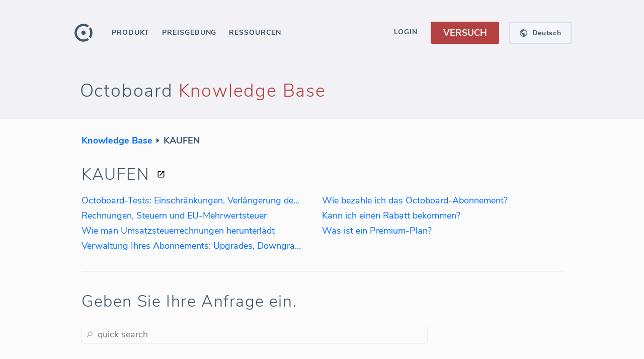

--- FILE ---
content_type: text/html; charset=utf-8
request_url: https://www.octoboard.com/de/support/purchasing
body_size: 51719
content:
<!DOCTYPE html><html lang="de"><head><title>Octoboard Knowledge Base: KAUFEN</title><meta name="title" content="Octoboard Knowledge Base: KAUFEN"/><meta name="description" content="Use this support and documentation page to access Octoboard Knowledge Base articles covering the following area: KAUFEN"/><meta name="twitter:title" content="Octoboard Knowledge Base: KAUFEN"/><meta name="twitter:description" content="Use this support and documentation page to access Octoboard Knowledge Base articles covering the following area: KAUFEN"/><meta name="twitter:image" content="https://www.octoboard.com/public/assets/imgs/octo-banner-260x260.png"/><meta name="og:url" content="https://www.octoboard.com/de/support/purchasing"/><meta name="og:image" content="https://www.octoboard.com/public/assets/imgs/octo-banner-1200x1100.jpg"/><meta name="og:title" content="Octoboard Knowledge Base: KAUFEN"/><meta name="og:description" content="Use this support and documentation page to access Octoboard Knowledge Base articles covering the following area: KAUFEN"/><link rel="alternate" hrefLang="x-default" href="https://www.octoboard.com/support/purchasing"/><link rel="alternate" hrefLang="en" href="https://www.octoboard.com/support/purchasing"/><link rel="alternate" hrefLang="es" href="https://www.octoboard.com/es/support/purchasing"/><link rel="alternate" hrefLang="fr" href="https://www.octoboard.com/fr/support/purchasing"/><link rel="alternate" hrefLang="pt" href="https://www.octoboard.com/pt/support/purchasing"/><link rel="alternate" hrefLang="it" href="https://www.octoboard.com/it/support/purchasing"/><link rel="alternate" hrefLang="nl" href="https://www.octoboard.com/nl/support/purchasing"/><link rel="alternate" hrefLang="de" href="https://www.octoboard.com/de/support/purchasing"/><link rel="canonical" href="https://www.octoboard.com/de/support/purchasing"/><link rel="apple-touch-icon" href="/assets/favicons/apple-icon-120x120.png"/><link rel="apple-touch-icon" sizes="57x57" href="/assets/favicons/apple-icon-57x57.png"/><link rel="apple-touch-icon" sizes="60x60" href="/assets/favicons/apple-icon-60x60.png"/><link rel="apple-touch-icon" sizes="72x72" href="/assets/favicons/apple-icon-72x72.png"/><link rel="apple-touch-icon" sizes="76x76" href="/assets/favicons/apple-icon-76x76.png"/><link rel="apple-touch-icon" sizes="114x114" href="/assets/favicons/apple-icon-114x114.png"/><link rel="apple-touch-icon" sizes="120x120" href="/assets/favicons/apple-icon-120x120.png"/><link rel="apple-touch-icon" sizes="144x144" href="/assets/favicons/apple-icon-144x144.png"/><link rel="apple-touch-icon" sizes="152x152" href="/assets/favicons/apple-icon-152x152.png"/><link rel="apple-touch-icon" sizes="180x180" href="/assets/favicons/apple-icon-180x180.png"/><link rel="icon" type="image/png" sizes="192x192" href="/assets/favicons/android-icon-192x192.png?v=10"/><link rel="icon" type="image/png" sizes="96x96" href="/assets/favicons/favicon-96x96.png?v=10"/><link rel="manifest" href="/assets/favicons/manifest.json"/><meta http-equiv="content-language" content="de"/><meta http-equiv="content-type" content="text/html; charset=utf-8"/><meta http-equiv="X-UA-Compatible" content="IE=edge,chrome=1"/><link rel="fluid-icon" href="/assets/favicons/fluidicon.png" title="Octoboard"/><link rel="mask-icon" href="/assets/favicons/pinnedicon.svg" color="#C0392B"/><meta name="viewport" content="width=device-width"/><meta charSet="utf-8"/><meta name="msapplication-TileColor" content="#F9F9F9"/><meta name="msapplication-TileImage" content="/assets/favicons/ms-icon-144x144.png"/><meta name="theme-color" content="#4C4E5E"/><meta name="twitter:creator" content="@octoboard"/><meta name="twitter:site" content="@octoboard"/><meta name="twitter:card" content="summary"/><meta property="twitter:account_id" content="767743417917005825"/><meta property="og:site_name" content="Octoboard"/><script type="text/javascript" defer="" src="https://www.googletagmanager.com/gtag/js?id=AW-861444878"></script><script defer="">{
            window.dataLayer = window.dataLayer || [];
            function gtag(){dataLayer.push(arguments);}
            gtag('consent', 'default', {
              'ad_storage': 'denied',
              'ad_user_data': 'denied',
              'ad_personalization': 'denied',
              'analytics_storage': 'denied'
            });
            gtag('js', new Date());
            gtag('config', 'AW-861444878', {
              'custom_map': {
                'dimension1': 'prod',
                'dimension2': 'funnel',
                'dimension3': 'plan',
                'dimension4': 'verified',
                'dimension5': 'role',
                'dimension6': 'lang'
              }
            });
          }</script><script type="text/javascript" defer="">(function(){
                  var t=document.createElement("script");
                  t.type="text/javascript",
                  t.defer=true,
                  t.src='https://cdn.firstpromoter.com/fprom.js',
                  t.onload=t.onreadystatechange=function(){
                    var t=this.readyState;
                    if(!t||"complete"==t||"loaded"==t)try{
                      $FPROM.init("3vj6zihi",".octoboard.com")
                      }catch(t){}};
                    var e=document.getElementsByTagName("script")[0];
                    e.parentNode.insertBefore(t,e)
                  })();</script><script type="text/javascript" defer=""> (function(m,e,t,r,i,k,a){m[i]=m[i]||function(){(m[i].a=m[i].a||[]).push(arguments)};
                m[i].l=1*new Date();
                for (var j = 0; j < document.scripts.length; j++) {if (document.scripts[j].src === r) { return; }}
                k=e.createElement(t),a=e.getElementsByTagName(t)[0],k.async=1,k.src=r,a.parentNode.insertBefore(k,a)})
                (window, document, "script", "https://mc.yandex.ru/metrika/tag.js", "ym");

                ym(43374844, "init", {
                clickmap:true,
                trackLinks:true,
                accurateTrackBounce:true
              });</script><script type="text/javascript" async="" src="https://scripts.octoboard.com/octo.js?clm7o34ui005l2v7jri7odcck"></script><script type="text/javascript" async="" src="https://scripts.stage.octoboard.com/octo.js?cllcgymg9005y2v7ggti2ryl7"></script><script type="text/javascript" defer="" async="" src="https://keyword-server.stage.octoboard.com:8010/js/script.js" data-domain="octoboard.com"></script><meta name="next-head-count" content="54"/><style type="text/css">.css-1hva4v3,[data-css-1hva4v3]{user-select:text;-webkit-user-select:text;-moz-user-select:text;-ms-user-select:text;}.css-xm5bud,[data-css-xm5bud]{white-space:nowrap;}.css-1dnwvu3,[data-css-1dnwvu3]{text-decoration:none;}.css-459srw,[data-css-459srw]{text-transform:uppercase;}.css-syjz65,[data-css-syjz65]{text-align:right;}.css-2zzudi,[data-css-2zzudi]{text-align:left;}.css-1esmvqj,[data-css-1esmvqj]{overflow:hidden;text-overflow:ellipsis;white-space:nowrap;}.css-1astik8,[data-css-1astik8]{font-size:14px;font-weight:400;opacity:0.87;letter-spacing:0em;line-height:1.5;color:#000000;}.css-12i8g4x,[data-css-12i8g4x]{font-size:12px;font-weight:400;opacity:0.7;letter-spacing:0.03em;line-height:1.5;color:#000000;}.css-nu9isg,[data-css-nu9isg]{position:fixed;top:0px;left:0px;right:0px;bottom:0px;z-index:100;}.css-63oe3q,[data-css-63oe3q]{width:100%;}.css-sa13d4,[data-css-sa13d4]{height:100%;}.css-1ebs7nx,[data-css-1ebs7nx]{width:100%;height:100%;}.css-1izqua2,[data-css-1izqua2]{align-self:flex-start;-webkit-align-self:flex-start;}.css-1k47yzs,[data-css-1k47yzs]{align-self:flex-end;-webkit-align-self:flex-end;}.css-vlpng2,[data-css-vlpng2]{align-self:center;-webkit-align-self:center;}.css-gqd3qm,[data-css-gqd3qm]{align-self:baseline;-webkit-align-self:baseline;}.css-1at5w5m,[data-css-1at5w5m]{align-self:stretch;-webkit-align-self:stretch;}.css-9v06sd,[data-css-9v06sd]{display:-webkit-box; display: -moz-box; display: -ms-flexbox; display: -webkit-flex; display: flex;flex-direction:row;-webkit-box-orient:horizontal;-webkit-box-direction:normal;-webkit-flex-direction:row;}.css-19lcmdn,[data-css-19lcmdn]{display:-webkit-box; display: -moz-box; display: -ms-flexbox; display: -webkit-flex; display: flex;flex-direction:row;align-items:center;-webkit-box-orient:horizontal;-webkit-box-direction:normal;-webkit-flex-direction:row;-webkit-box-align:center;-webkit-align-items:center;}.css-12diisl,[data-css-12diisl]{display:-webkit-box; display: -moz-box; display: -ms-flexbox; display: -webkit-flex; display: flex;flex-direction:row;justify-content:center;align-items:center;-webkit-box-orient:horizontal;-webkit-box-direction:normal;-webkit-flex-direction:row;-webkit-box-pack:center;-webkit-justify-content:center;-webkit-box-align:center;-webkit-align-items:center;}.css-k568cg,[data-css-k568cg]{display:-webkit-box; display: -moz-box; display: -ms-flexbox; display: -webkit-flex; display: flex;flex-direction:row;justify-content:center;align-items:stretch;-webkit-box-orient:horizontal;-webkit-box-direction:normal;-webkit-flex-direction:row;-webkit-box-pack:center;-webkit-justify-content:center;-webkit-box-align:stretch;-webkit-align-items:stretch;}.css-hxhnbe,[data-css-hxhnbe]{display:-webkit-box; display: -moz-box; display: -ms-flexbox; display: -webkit-flex; display: flex;flex-direction:row;justify-content:flex-end;-webkit-box-orient:horizontal;-webkit-box-direction:normal;-webkit-flex-direction:row;-webkit-box-pack:end;-webkit-justify-content:flex-end;}.css-r3kerl,[data-css-r3kerl]{display:-webkit-box; display: -moz-box; display: -ms-flexbox; display: -webkit-flex; display: flex;flex-direction:row-reverse;-webkit-box-orient:horizontal;-webkit-box-direction:reverse;-webkit-flex-direction:row-reverse;}.css-1g4dv70,[data-css-1g4dv70]{display:-webkit-box; display: -moz-box; display: -ms-flexbox; display: -webkit-flex; display: flex;flex-direction:row-reverse;justify-content:center;align-items:center;-webkit-box-orient:horizontal;-webkit-box-direction:reverse;-webkit-flex-direction:row-reverse;-webkit-box-pack:center;-webkit-justify-content:center;-webkit-box-align:center;-webkit-align-items:center;}.css-iu87m3,[data-css-iu87m3]{display:-webkit-box; display: -moz-box; display: -ms-flexbox; display: -webkit-flex; display: flex;flex-direction:row-reverse;justify-content:center;align-items:stretch;-webkit-box-orient:horizontal;-webkit-box-direction:reverse;-webkit-flex-direction:row-reverse;-webkit-box-pack:center;-webkit-justify-content:center;-webkit-box-align:stretch;-webkit-align-items:stretch;}.css-1t62idy,[data-css-1t62idy]{display:-webkit-box; display: -moz-box; display: -ms-flexbox; display: -webkit-flex; display: flex;flex-direction:column;-webkit-box-orient:vertical;-webkit-box-direction:normal;-webkit-flex-direction:column;}.css-1lffeal,[data-css-1lffeal]{display:-webkit-box; display: -moz-box; display: -ms-flexbox; display: -webkit-flex; display: flex;flex-direction:column;align-items:center;-webkit-box-orient:vertical;-webkit-box-direction:normal;-webkit-flex-direction:column;-webkit-box-align:center;-webkit-align-items:center;}.css-1ui5fco,[data-css-1ui5fco]{display:-webkit-box; display: -moz-box; display: -ms-flexbox; display: -webkit-flex; display: flex;flex-direction:column;justify-content:center;align-items:center;-webkit-box-orient:vertical;-webkit-box-direction:normal;-webkit-flex-direction:column;-webkit-box-pack:center;-webkit-justify-content:center;-webkit-box-align:center;-webkit-align-items:center;}.css-1q8kzy,[data-css-1q8kzy]{display:-webkit-box; display: -moz-box; display: -ms-flexbox; display: -webkit-flex; display: flex;flex-direction:column;justify-content:center;align-items:stretch;-webkit-box-orient:vertical;-webkit-box-direction:normal;-webkit-flex-direction:column;-webkit-box-pack:center;-webkit-justify-content:center;-webkit-box-align:stretch;-webkit-align-items:stretch;}.css-1wm68nv,[data-css-1wm68nv]{display:-webkit-box; display: -moz-box; display: -ms-flexbox; display: -webkit-flex; display: flex;flex-direction:column;justify-content:flex-end;-webkit-box-orient:vertical;-webkit-box-direction:normal;-webkit-flex-direction:column;-webkit-box-pack:end;-webkit-justify-content:flex-end;}.css-1pexnsy,[data-css-1pexnsy]{display:-webkit-box; display: -moz-box; display: -ms-flexbox; display: -webkit-flex; display: flex;flex-direction:column-reverse;-webkit-box-orient:vertical;-webkit-box-direction:reverse;-webkit-flex-direction:column-reverse;}.css-1ce1p6y,[data-css-1ce1p6y]{display:-webkit-box; display: -moz-box; display: -ms-flexbox; display: -webkit-flex; display: flex;flex-direction:column-reverse;justify-content:center;align-items:center;-webkit-box-orient:vertical;-webkit-box-direction:reverse;-webkit-flex-direction:column-reverse;-webkit-box-pack:center;-webkit-justify-content:center;-webkit-box-align:center;-webkit-align-items:center;}.css-9zg0zj,[data-css-9zg0zj]{display:-webkit-box; display: -moz-box; display: -ms-flexbox; display: -webkit-flex; display: flex;flex-direction:column-reverse;justify-content:center;align-items:stretch;-webkit-box-orient:vertical;-webkit-box-direction:reverse;-webkit-flex-direction:column-reverse;-webkit-box-pack:center;-webkit-justify-content:center;-webkit-box-align:stretch;-webkit-align-items:stretch;}.css-4hck59,[data-css-4hck59]{display:-webkit-box; display: -moz-box; display: -ms-flexbox; display: -webkit-flex; display: flex;justify-content:center;align-items:center;-webkit-box-pack:center;-webkit-justify-content:center;-webkit-box-align:center;-webkit-align-items:center;}.css-1ra8uic,[data-css-1ra8uic]{position:fixed;width:100%;height:100%;z-index:0;}.css-18eaeu9,[data-css-18eaeu9]{display:-webkit-box; display: -moz-box; display: -ms-flexbox; display: -webkit-flex; display: flex;flex-direction:column;justify-content:center;align-items:center;position:fixed;width:100%;height:100%;z-index:0;-webkit-box-orient:vertical;-webkit-box-direction:normal;-webkit-flex-direction:column;-webkit-box-pack:center;-webkit-justify-content:center;-webkit-box-align:center;-webkit-align-items:center;}.css-dw3c54,[data-css-dw3c54]{cursor:pointer;}.css-1het9vf,[data-css-1het9vf]{cursor:default;}.css-1xojoqy,[data-css-1xojoqy]{cursor:move;}.css-6wkmju,[data-css-6wkmju]{cursor:none;}.css-149yt95,[data-css-149yt95]{cursor:nwse-resize;}.css-1wk9kp4,[data-css-1wk9kp4]{background-color:none;box-shadow:0px 0px 3px 0px rgba(0,0,0,0.15);border:none;border-radius:3px;}.css-10a05rg,[data-css-10a05rg]{transition:all 450ms cubic-bezier(0.23, 1, 0.32, 1) 0ms;-webkit-transition:all 450ms cubic-bezier(0.23, 1, 0.32, 1) 0ms;-moz-transition:all 450ms cubic-bezier(0.23, 1, 0.32, 1) 0ms;}.css-1hqx68a,[data-css-1hqx68a]{transition:all 300ms cubic-bezier(0.23, 1, 0.32, 1) 0ms;-webkit-transition:all 300ms cubic-bezier(0.23, 1, 0.32, 1) 0ms;-moz-transition:all 300ms cubic-bezier(0.23, 1, 0.32, 1) 0ms;}.css-1t62aqg,[data-css-1t62aqg]{transition:all 300ms cubic-bezier(0.23, 1, 0.32, 1) 0ms;visibility:hidden;-webkit-transition:all 300ms cubic-bezier(0.23, 1, 0.32, 1) 0ms;-moz-transition:all 300ms cubic-bezier(0.23, 1, 0.32, 1) 0ms;}.css-1cuf0j9,[data-css-1cuf0j9]{position:fixed;top:0px;left:0px;right:0px;bottom:0px;z-index:0;}.css-1tnemf6,[data-css-1tnemf6]{cursor:pointer;position:fixed;top:0px;left:0px;right:0px;bottom:0px;z-index:0;}.css-12v4l52,[data-css-12v4l52]{font-size:16px;font-weight:700;opacity:1;letter-spacing:0.06em;line-height:1.5;color:#000000;}.css-18eg191,[data-css-18eg191]{padding-left:24px;}.css-z57jl,[data-css-z57jl]{width:100%;height:50px;}.css-s0w7q6:hover,[data-css-s0w7q6]:hover{color:#ffffff;opacity:1;background-color:#3f5568;}.css-16qkddq,[data-css-16qkddq]{display:-webkit-box; display: -moz-box; display: -ms-flexbox; display: -webkit-flex; display: flex;flex-direction:row;align-items:center;font-size:16px;font-weight:700;opacity:1;letter-spacing:0.06em;line-height:1.5;color:#3f5568;padding-left:24px;width:100%;height:50px;-webkit-box-orient:horizontal;-webkit-box-direction:normal;-webkit-flex-direction:row;-webkit-box-align:center;-webkit-align-items:center;}.css-16qkddq:hover,[data-css-16qkddq]:hover{color:#ffffff;opacity:1;background-color:#3f5568;}.css-dbwjnh:hover,[data-css-dbwjnh]:hover{opacity:1;color:#acacac;background-color:#fbfbfb;}.css-b1lqfb,[data-css-b1lqfb]{color:#acacac;opacity:1;background-color:#fbfbfb;}.css-b1lqfb:hover,[data-css-b1lqfb]:hover{opacity:1;color:#acacac;background-color:#fbfbfb;}.css-3luhzh,[data-css-3luhzh]{margin-left:9px;}.css-w289ni,[data-css-w289ni]{display:-webkit-box; display: -moz-box; display: -ms-flexbox; display: -webkit-flex; display: flex;flex-direction:row;justify-content:center;align-items:center;margin-left:9px;height:24px;-webkit-box-orient:horizontal;-webkit-box-direction:normal;-webkit-flex-direction:row;-webkit-box-pack:center;-webkit-justify-content:center;-webkit-box-align:center;-webkit-align-items:center;}.css-1h2wddq,[data-css-1h2wddq]{padding:9px 16px 7px 16px;}.css-t66rtb,[data-css-t66rtb]{font-size:16px;font-weight:700;opacity:1;letter-spacing:0.06em;line-height:1.5;color:#3f5568;padding:9px 16px 7px 16px;transition:all 300ms cubic-bezier(0.23, 1, 0.32, 1) 0ms;-webkit-transition:all 300ms cubic-bezier(0.23, 1, 0.32, 1) 0ms;-moz-transition:all 300ms cubic-bezier(0.23, 1, 0.32, 1) 0ms;}.css-t66rtb:hover .spanSubmenuTag,[data-css-t66rtb]:hover .spanSubmenuTag{background-color:#364757;}.css-1st9op5:hover,[data-css-1st9op5]:hover{opacity:1;color:#ffffff;background-color:#3f5568;}.css-54b1bu,[data-css-54b1bu]{color:#ffffff;opacity:1;background-color:#3f5568;}.css-1boy2k6:hover,[data-css-1boy2k6]:hover{color:#acacac;opacity:1;background-color:#fbfbfb;}.css-hh5xx1,[data-css-hh5xx1]{color:#acacac;opacity:1;}.css-hh5xx1:hover,[data-css-hh5xx1]:hover{color:#acacac;opacity:1;background-color:#fbfbfb;}.css-hh5xx1:hover .spanSubmenuTag,[data-css-hh5xx1]:hover .spanSubmenuTag{background-color:#b9b9b9;}.css-1x812rt,[data-css-1x812rt]{float:right;color:#ffffff;opacity:1;background-color:#b9b9b9;font-size:12px;padding:0 5px;margin-top:3px;}@media (max-width: 1050px){.css-1jwvrlk,[data-css-1jwvrlk]{display:-webkit-box; display: -moz-box; display: -ms-flexbox; display: -webkit-flex; display: flex;flex-direction:row;justify-content:center;align-items:center;-webkit-box-orient:horizontal;-webkit-box-direction:normal;-webkit-flex-direction:row;-webkit-box-pack:center;-webkit-justify-content:center;-webkit-box-align:center;-webkit-align-items:center;}}.css-35g42v,[data-css-35g42v]{display:-webkit-box; display: -moz-box; display: -ms-flexbox; display: -webkit-flex; display: flex;flex-direction:row;width:100%;max-width:990px;-webkit-box-orient:horizontal;-webkit-box-direction:normal;-webkit-flex-direction:row;}@media (max-width: 1050px){.css-35g42v,[data-css-35g42v]{display:-webkit-box; display: -moz-box; display: -ms-flexbox; display: -webkit-flex; display: flex;flex-direction:row;justify-content:center;align-items:center;-webkit-box-orient:horizontal;-webkit-box-direction:normal;-webkit-flex-direction:row;-webkit-box-pack:center;-webkit-justify-content:center;-webkit-box-align:center;-webkit-align-items:center;}}@media (min-width: 1199px){.css-162hrx,[data-css-162hrx]{min-width:1030px;}}@media (max-width: 1050px){.css-12dc1cg,[data-css-12dc1cg]{display:-webkit-box; display: -moz-box; display: -ms-flexbox; display: -webkit-flex; display: flex;flex-direction:column;align-items:center;-webkit-box-orient:vertical;-webkit-box-direction:normal;-webkit-flex-direction:column;-webkit-box-align:center;-webkit-align-items:center;}}@media (max-width: 750px){.css-10uw12w,[data-css-10uw12w]{width:93.34%;}}.css-1yv0afw,[data-css-1yv0afw]{display:-webkit-box; display: -moz-box; display: -ms-flexbox; display: -webkit-flex; display: flex;flex-direction:column;-webkit-box-orient:vertical;-webkit-box-direction:normal;-webkit-flex-direction:column;}@media (min-width: 1199px){.css-1yv0afw,[data-css-1yv0afw]{min-width:1030px;}}@media (max-width: 1050px){.css-1yv0afw,[data-css-1yv0afw]{display:-webkit-box; display: -moz-box; display: -ms-flexbox; display: -webkit-flex; display: flex;flex-direction:column;align-items:center;-webkit-box-orient:vertical;-webkit-box-direction:normal;-webkit-flex-direction:column;-webkit-box-align:center;-webkit-align-items:center;}}@media (max-width: 750px){.css-1yv0afw,[data-css-1yv0afw]{width:93.34%;}}.css-5aqfnl,[data-css-5aqfnl]{font-size:43px;font-weight:700;opacity:1;letter-spacing:0.05em;line-height:1.38;color:#000000;}.css-1iiezb1,[data-css-1iiezb1]{display:-webkit-box; display: -moz-box; display: -ms-flexbox; display: -webkit-flex; display: flex;flex-direction:row;justify-content:center;align-items:center;flex-wrap:wrap;-webkit-box-orient:horizontal;-webkit-box-direction:normal;-webkit-flex-direction:row;-webkit-box-pack:center;-webkit-justify-content:center;-webkit-box-align:center;-webkit-align-items:center;-webkit-box-lines:multiple;-webkit-flex-wrap:wrap;}@media (max-width: 1050px){.css-1jz4jw8,[data-css-1jz4jw8]{display:-webkit-box; display: -moz-box; display: -ms-flexbox; display: -webkit-flex; display: flex;flex-direction:row;justify-content:center;align-items:center;flex-wrap:wrap;text-align:center;overflow-wrap:anywhere;-webkit-box-orient:horizontal;-webkit-box-direction:normal;-webkit-flex-direction:row;-webkit-box-pack:center;-webkit-justify-content:center;-webkit-box-align:center;-webkit-align-items:center;-webkit-box-lines:multiple;-webkit-flex-wrap:wrap;}}.css-18qty6x,[data-css-18qty6x]{font-size:43px;font-weight:700;opacity:1;letter-spacing:0.05em;line-height:1.38;color:#3f5568;text-align:left;}@media (max-width: 1050px){.css-18qty6x,[data-css-18qty6x]{display:-webkit-box; display: -moz-box; display: -ms-flexbox; display: -webkit-flex; display: flex;flex-direction:row;justify-content:center;align-items:center;flex-wrap:wrap;text-align:center;overflow-wrap:anywhere;-webkit-box-orient:horizontal;-webkit-box-direction:normal;-webkit-flex-direction:row;-webkit-box-pack:center;-webkit-justify-content:center;-webkit-box-align:center;-webkit-align-items:center;-webkit-box-lines:multiple;-webkit-flex-wrap:wrap;}}@media (max-width: 1050px){.css-174wlr8,[data-css-174wlr8]{display:-webkit-box; display: -moz-box; display: -ms-flexbox; display: -webkit-flex; display: flex;flex-direction:row;justify-content:center;align-items:center;flex-wrap:wrap;-webkit-box-orient:horizontal;-webkit-box-direction:normal;-webkit-flex-direction:row;-webkit-box-pack:center;-webkit-justify-content:center;-webkit-box-align:center;-webkit-align-items:center;-webkit-box-lines:multiple;-webkit-flex-wrap:wrap;}}.css-1khwt3i,[data-css-1khwt3i]{font-size:24px;font-weight:300;opacity:1;letter-spacing:0.05em;line-height:1.38;color:#000000;}@media (max-width: 1050px){.css-1oxban6,[data-css-1oxban6]{text-align:center;}}.css-quteui,[data-css-quteui]{font-size:24px;font-weight:300;opacity:1;letter-spacing:0.05em;line-height:1.38;color:#3f5568;}@media (max-width: 1050px){.css-quteui,[data-css-quteui]{text-align:center;}}.css-1pzeo4m,[data-css-1pzeo4m]{position:relative;z-index:0;}.css-1auwzhx,[data-css-1auwzhx]{width:124px;}.css-uurkl2,[data-css-uurkl2]{margin:0px 0px 0px 24pxpx;}.css-104ecw9,[data-css-104ecw9]{position:relative;z-index:0;display:-webkit-box; display: -moz-box; display: -ms-flexbox; display: -webkit-flex; display: flex;flex-direction:row;align-items:center;width:124px;margin:0px 0px 0px 24pxpx;background-color:#FBFBFB;border-radius:5px;-webkit-box-orient:horizontal;-webkit-box-direction:normal;-webkit-flex-direction:row;-webkit-box-align:center;-webkit-align-items:center;}.css-xvahy4,[data-css-xvahy4]{background-color:#F4F4FD;box-shadow:none;border:2px solid #D6DEEF;border-radius:4px;}.css-19fbn55:hover,[data-css-19fbn55]:hover{background-color:#EAEAF5;}.css-1z0cqmx,[data-css-1z0cqmx]{display:-webkit-box; display: -moz-box; display: -ms-flexbox; display: -webkit-flex; display: flex;flex-direction:row;justify-content:center;align-items:center;cursor:pointer;background-color:#F4F4FD;box-shadow:none;border:2px solid #D6DEEF;border-radius:4px;width:124px;height:44px;-webkit-box-orient:horizontal;-webkit-box-direction:normal;-webkit-flex-direction:row;-webkit-box-pack:center;-webkit-justify-content:center;-webkit-box-align:center;-webkit-align-items:center;}.css-1z0cqmx:hover,[data-css-1z0cqmx]:hover{background-color:#EAEAF5;}.css-4kfua2,[data-css-4kfua2]{margin:0px 10px 0px 0px;}.css-1pam95l,[data-css-1pam95l]{display:-webkit-box; display: -moz-box; display: -ms-flexbox; display: -webkit-flex; display: flex;flex-direction:row;justify-content:center;align-items:center;margin:0px 10px 0px 0px;-webkit-box-orient:horizontal;-webkit-box-direction:normal;-webkit-flex-direction:row;-webkit-box-pack:center;-webkit-justify-content:center;-webkit-box-align:center;-webkit-align-items:center;}.css-1631lr4,[data-css-1631lr4]{color:#3f5568;opacity:1;font-size:14px;font-weight:700;letter-spacing:0.05em;}@media (max-width: 900px){.css-2ir958,[data-css-2ir958]{display:-webkit-box; display: -moz-box; display: -ms-flexbox; display: -webkit-flex; display: flex;}}.css-1lfvj95,[data-css-1lfvj95]{width:100%;display:none;position:-webkit-sticky; position: sticky;top:0;}@media (max-width: 900px){.css-1lfvj95,[data-css-1lfvj95]{display:-webkit-box; display: -moz-box; display: -ms-flexbox; display: -webkit-flex; display: flex;}}@media (max-width: 900px){.css-12vaxb1,[data-css-12vaxb1]{display:none;}}.css-evzd48,[data-css-evzd48]{width:100%;display:-webkit-box; display: -moz-box; display: -ms-flexbox; display: -webkit-flex; display: flex;position:-webkit-sticky; position: sticky;top:0;}@media (max-width: 900px){.css-evzd48,[data-css-evzd48]{display:none;}}.css-noaqax,[data-css-noaqax]{font-size:14px;font-weight:700;opacity:1;letter-spacing:0.065em;line-height:0;color:#000000;}.css-x0b3ul,[data-css-x0b3ul]{display:-webkit-box; display: -moz-box; display: -ms-flexbox; display: -webkit-flex; display: flex;flex-direction:row;justify-content:center;align-items:center;font-size:14px;font-weight:700;opacity:1;letter-spacing:0.065em;line-height:0;color:#3f5568;cursor:pointer;height:33px;padding:1px 10px 0px 10px;margin:4px -10px 5px -10px;-webkit-box-orient:horizontal;-webkit-box-direction:normal;-webkit-flex-direction:row;-webkit-box-pack:center;-webkit-justify-content:center;-webkit-box-align:center;-webkit-align-items:center;}.css-x0b3ul:hover,[data-css-x0b3ul]:hover{background-color:#EAEAF5;}.css-t6vfhv,[data-css-t6vfhv]{color:#3f5568;opacity:1;}.css-ik6yl5,[data-css-ik6yl5]{color:#3f5568;opacity:1;cursor:default;}.css-cyx0fg,[data-css-cyx0fg]{float:right;color:#ffffff;opacity:1;background-color:#b9b9b9;font-size:12px;padding:0 5px;margin-top:-22px;}@media (max-width: 1120px){.css-1esywg0,[data-css-1esywg0]{display:block;}}.css-a6ppk,[data-css-a6ppk]{display:none;}@media (max-width: 1120px){.css-a6ppk,[data-css-a6ppk]{display:block;}}@media (max-width: 1120px){.css-jsn5ia,[data-css-jsn5ia]{display:none;}}.css-8zrzmx,[data-css-8zrzmx]{margin-left:16px;}.css-glubsx,[data-css-glubsx]{margin-left:16px;font-size:16px;font-weight:700;opacity:1;letter-spacing:0.06em;line-height:1.5;color:#3f5568;}.css-11j40p6,[data-css-11j40p6]{padding:20px;}@media (max-width: 830px){.css-1cnt994,[data-css-1cnt994]{display:-webkit-box; display: -moz-box; display: -ms-flexbox; display: -webkit-flex; display: flex;}}.css-yonjz9,[data-css-yonjz9]{display:none;padding:20px;width:100%;}@media (max-width: 830px){.css-yonjz9,[data-css-yonjz9]{display:-webkit-box; display: -moz-box; display: -ms-flexbox; display: -webkit-flex; display: flex;}}.css-3gqil8,[data-css-3gqil8]{position:absolute;top:0;right:0;z-index:0;}.css-1g8ht9b,[data-css-1g8ht9b]{position:absolute;top:0;right:-30px;z-index:0;}@media (max-width: 1120px){.css-eatr1u,[data-css-eatr1u]{position:absolute;top:0;right:-30px;z-index:0;}}.css-d2x30w,[data-css-d2x30w]{transition:all 300ms cubic-bezier(0.23, 1, 0.32, 1) 0ms;display:-webkit-box; display: -moz-box; display: -ms-flexbox; display: -webkit-flex; display: flex;flex-direction:row;position:absolute;top:0;right:0;z-index:0;-webkit-transition:all 300ms cubic-bezier(0.23, 1, 0.32, 1) 0ms;-moz-transition:all 300ms cubic-bezier(0.23, 1, 0.32, 1) 0ms;-webkit-box-orient:horizontal;-webkit-box-direction:normal;-webkit-flex-direction:row;}@media (max-width: 1120px){.css-d2x30w,[data-css-d2x30w]{position:absolute;top:0;right:-30px;z-index:0;}}@media (max-width: 450px){.css-1e27by,[data-css-1e27by]{display:none;width:0;}}.css-3wmgx5,[data-css-3wmgx5]{width:100%;height:1px;background-color:#d8d6d6;margin:10px 0px;}.css-1j6xlkj,[data-css-1j6xlkj]{display:-webkit-box; display: -moz-box; display: -ms-flexbox; display: -webkit-flex; display: flex;flex-direction:column;width:33.33%;align-items:flex-start;justify-content:flex-start;flex-wrap:wrap;-webkit-box-orient:vertical;-webkit-box-direction:normal;-webkit-flex-direction:column;-webkit-box-align:start;-webkit-align-items:flex-start;-webkit-box-pack:start;-webkit-justify-content:flex-start;-webkit-box-lines:multiple;-webkit-flex-wrap:wrap;}.css-13lnfjz,[data-css-13lnfjz]{width:295px;height:36px;}.css-46zgh9,[data-css-46zgh9]{padding:8px;}.css-8ooznp,[data-css-8ooznp]{margin:0px 4px;}.css-164fhfv,[data-css-164fhfv]{display:-webkit-box; display: -moz-box; display: -ms-flexbox; display: -webkit-flex; display: flex;flex-direction:row;width:295px;height:36px;padding:8px;margin:0px 4px;border-bottom:solid 1px #d8d6d6;color:#405668;opacity:1;font-size:16px;font-weight:700;margin-bottom:12px;align-items:center;-webkit-box-orient:horizontal;-webkit-box-direction:normal;-webkit-flex-direction:row;-webkit-box-align:center;-webkit-align-items:center;}.css-to1fex,[data-css-to1fex]{font-size:11px;font-weight:700;opacity:1;letter-spacing:0em;line-height:1;color:#000000;}.css-grdf9b,[data-css-grdf9b]{background-color:none;box-shadow:none;border:none;border-radius:3px;}.css-m82hit,[data-css-m82hit]{font-size:11px;font-weight:700;opacity:1;letter-spacing:0em;line-height:1;color:#ffffff;background-color:#B44141;box-shadow:none;border:none;border-radius:3px;display:-webkit-box; display: -moz-box; display: -ms-flexbox; display: -webkit-flex; display: flex;flex-direction:row;justify-content:center;align-items:center;padding:0px 10px;height:21px;margin:5px 0px 5px 10px;text-align:center;-webkit-box-orient:horizontal;-webkit-box-direction:normal;-webkit-flex-direction:row;-webkit-box-pack:center;-webkit-justify-content:center;-webkit-box-align:center;-webkit-align-items:center;}.css-11m1dvt,[data-css-11m1dvt]{width:1044px;height:64px;}.css-2380y4,[data-css-2380y4]{width:1044px;height:64px;display:-webkit-box; display: -moz-box; display: -ms-flexbox; display: -webkit-flex; display: flex;flex-direction:row-reverse;align-items:center;background-color:#ffffff;border-top:#E4E4E4 solid 1px;-webkit-box-orient:horizontal;-webkit-box-direction:reverse;-webkit-flex-direction:row-reverse;-webkit-box-align:center;-webkit-align-items:center;}.css-1u0pqyy,[data-css-1u0pqyy]{display:-webkit-box; display: -moz-box; display: -ms-flexbox; display: -webkit-flex; display: flex;flex-direction:row;color:#405668;opacity:1;font-size:16px;font-weight:400;line-height:1;height:100%;align-items:center;-webkit-box-orient:horizontal;-webkit-box-direction:normal;-webkit-flex-direction:row;-webkit-box-align:center;-webkit-align-items:center;}.css-3b3m9p,[data-css-3b3m9p]{width:204px;padding:0px 15px 0px 25px;}.css-txztq5,[data-css-txztq5]{display:-webkit-box; display: -moz-box; display: -ms-flexbox; display: -webkit-flex; display: flex;flex-direction:row;margin-bottom:3px;-webkit-box-orient:horizontal;-webkit-box-direction:normal;-webkit-flex-direction:row;}.css-e5shwu,[data-css-e5shwu]{display:-webkit-box; display: -moz-box; display: -ms-flexbox; display: -webkit-flex; display: flex;flex-direction:row;align-items:center;margin-right:10px;cursor:pointer;-webkit-box-orient:horizontal;-webkit-box-direction:normal;-webkit-flex-direction:row;-webkit-box-align:center;-webkit-align-items:center;}.css-zcwhqy:hover,[data-css-zcwhqy]:hover{box-shadow:0px 0px 10px 0px rgba(0,0,0,0.5);}.css-1y3wwn6,[data-css-1y3wwn6]{width:18px;height:18px;border-radius:18px;}.css-1y3wwn6:hover,[data-css-1y3wwn6]:hover{box-shadow:0px 0px 10px 0px rgba(0,0,0,0.5);}.css-1i23312,[data-css-1i23312]{font-size:18px;font-weight:700;color:#405668;opacity:1;letter-spacing:0.9px;min-width:242px;white-space:nowrap;}@media (max-width: 750px){.css-1pm4pdl,[data-css-1pm4pdl]{align-items:center;-webkit-box-align:center;-webkit-align-items:center;}}.css-pai9xh,[data-css-pai9xh]{display:-webkit-box; display: -moz-box; display: -ms-flexbox; display: -webkit-flex; display: flex;flex-direction:column;-webkit-box-orient:vertical;-webkit-box-direction:normal;-webkit-flex-direction:column;}@media (max-width: 750px){.css-pai9xh,[data-css-pai9xh]{align-items:center;-webkit-box-align:center;-webkit-align-items:center;}}@media (max-width: 750px){.css-1sdo7w4,[data-css-1sdo7w4]{margin:0px 0px 30px 0px;width:93.34%;align-items:center;-webkit-box-align:center;-webkit-align-items:center;}}.css-13cjixl,[data-css-13cjixl]{display:-webkit-box; display: -moz-box; display: -ms-flexbox; display: -webkit-flex; display: flex;flex-direction:column;width:650px;margin:0px 48px 30px 0px;-webkit-box-orient:vertical;-webkit-box-direction:normal;-webkit-flex-direction:column;}@media (max-width: 750px){.css-13cjixl,[data-css-13cjixl]{margin:0px 0px 30px 0px;width:93.34%;align-items:center;-webkit-box-align:center;-webkit-align-items:center;}}@media (max-width: 750px){.css-1qs02qt,[data-css-1qs02qt]{display:-webkit-box; display: -moz-box; display: -ms-flexbox; display: -webkit-flex; display: flex;flex-direction:row;justify-content:center;align-items:center;flex-wrap:wrap;text-align:center;width:93.34%;-webkit-box-orient:horizontal;-webkit-box-direction:normal;-webkit-flex-direction:row;-webkit-box-pack:center;-webkit-justify-content:center;-webkit-box-align:center;-webkit-align-items:center;-webkit-box-lines:multiple;-webkit-flex-wrap:wrap;}}.css-46zmd4,[data-css-46zmd4]{color:#b44141;opacity:1;font-size:18px;font-weight:700;letter-spacing:1px;}@media (max-width: 750px){.css-46zmd4,[data-css-46zmd4]{display:-webkit-box; display: -moz-box; display: -ms-flexbox; display: -webkit-flex; display: flex;flex-direction:row;justify-content:center;align-items:center;flex-wrap:wrap;text-align:center;width:93.34%;-webkit-box-orient:horizontal;-webkit-box-direction:normal;-webkit-flex-direction:row;-webkit-box-pack:center;-webkit-justify-content:center;-webkit-box-align:center;-webkit-align-items:center;-webkit-box-lines:multiple;-webkit-flex-wrap:wrap;}}@media (max-width: 750px){.css-1kp0nx0,[data-css-1kp0nx0]{display:-webkit-box; display: -moz-box; display: -ms-flexbox; display: -webkit-flex; display: flex;flex-direction:row;justify-content:center;align-items:center;flex-wrap:wrap;width:93.34%;text-align:center;-webkit-box-orient:horizontal;-webkit-box-direction:normal;-webkit-flex-direction:row;-webkit-box-pack:center;-webkit-justify-content:center;-webkit-box-align:center;-webkit-align-items:center;-webkit-box-lines:multiple;-webkit-flex-wrap:wrap;}}.css-4ivkj,[data-css-4ivkj]{width:654px;font-size:18px;font-weight:400;color:#405668;opacity:1;margin-bottom:30px;margin-top:2px;line-height:1.4;letter-spacing:0.9px;}@media (max-width: 750px){.css-4ivkj,[data-css-4ivkj]{display:-webkit-box; display: -moz-box; display: -ms-flexbox; display: -webkit-flex; display: flex;flex-direction:row;justify-content:center;align-items:center;flex-wrap:wrap;width:93.34%;text-align:center;-webkit-box-orient:horizontal;-webkit-box-direction:normal;-webkit-flex-direction:row;-webkit-box-pack:center;-webkit-justify-content:center;-webkit-box-align:center;-webkit-align-items:center;-webkit-box-lines:multiple;-webkit-flex-wrap:wrap;}}@media (max-width: 650px){.css-1oumnws,[data-css-1oumnws]{width:93.34%;}.css-1oumnws img,[data-css-1oumnws] img{width:100% !important;height:auto;}}.css-uor4sg,[data-css-uor4sg]{display:-webkit-box; display: -moz-box; display: -ms-flexbox; display: -webkit-flex; display: flex;flex-direction:row;align-items:center;width:650px;justify-content:center;-webkit-box-orient:horizontal;-webkit-box-direction:normal;-webkit-flex-direction:row;-webkit-box-align:center;-webkit-align-items:center;-webkit-box-pack:center;-webkit-justify-content:center;}.css-uor4sg img,[data-css-uor4sg] img{transition:opacity 1s ease-in-out;-webkit-transition:opacity 1s ease-in-out;-moz-transition:opacity 1s ease-in-out;}@media (max-width: 650px){.css-uor4sg,[data-css-uor4sg]{width:93.34%;}.css-uor4sg img,[data-css-uor4sg] img{width:100% !important;height:auto;}}@media (max-width: 1050px){.css-vo9wgk,[data-css-vo9wgk]{display:none;align-items:center;-webkit-box-align:center;-webkit-align-items:center;}}.css-ou656u,[data-css-ou656u]{display:-webkit-box; display: -moz-box; display: -ms-flexbox; display: -webkit-flex; display: flex;flex-direction:column;margin-top:28px;width:270px;height:435px;justify-content:space-between;-webkit-box-orient:vertical;-webkit-box-direction:normal;-webkit-flex-direction:column;-webkit-box-pack:justify;-webkit-justify-content:space-between;}@media (max-width: 1050px){.css-ou656u,[data-css-ou656u]{display:none;align-items:center;-webkit-box-align:center;-webkit-align-items:center;}}.css-1au1755,[data-css-1au1755]{display:-webkit-box; display: -moz-box; display: -ms-flexbox; display: -webkit-flex; display: flex;flex-direction:row;height:29px;align-items:center;-webkit-box-orient:horizontal;-webkit-box-direction:normal;-webkit-flex-direction:row;-webkit-box-align:center;-webkit-align-items:center;}.css-qw1mqo,[data-css-qw1mqo]{display:-webkit-box; display: -moz-box; display: -ms-flexbox; display: -webkit-flex; display: flex;flex-direction:row;height:29px;align-items:center;margin-right:4px;-webkit-box-orient:horizontal;-webkit-box-direction:normal;-webkit-flex-direction:row;-webkit-box-align:center;-webkit-align-items:center;}.css-1yvnzu7,[data-css-1yvnzu7]{display:-webkit-box; display: -moz-box; display: -ms-flexbox; display: -webkit-flex; display: flex;flex-direction:row;justify-content:flex-start;-webkit-box-orient:horizontal;-webkit-box-direction:normal;-webkit-flex-direction:row;-webkit-box-pack:start;-webkit-justify-content:flex-start;}.css-txsyi4,[data-css-txsyi4]{display:-webkit-box; display: -moz-box; display: -ms-flexbox; display: -webkit-flex; display: flex;flex-direction:row;margin-top:6px;align-items:center;min-width:250px;color:#3f5568;font-size:14px;letter-spacing:0.75px;-webkit-box-orient:horizontal;-webkit-box-direction:normal;-webkit-flex-direction:row;-webkit-box-align:center;-webkit-align-items:center;}.css-txsyi4 b,[data-css-txsyi4] b{font-weight:700;}.css-1f09nxq,[data-css-1f09nxq]{width:270px;height:3px;}.css-1sfopt,[data-css-1sfopt]{display:-webkit-box; display: -moz-box; display: -ms-flexbox; display: -webkit-flex; display: flex;flex-direction:row;width:270px;height:3px;background-color:#C5CCD1;margin-bottom:6px;-webkit-box-orient:horizontal;-webkit-box-direction:normal;-webkit-flex-direction:row;}.css-1niggn2,[data-css-1niggn2]{display:-webkit-box; display: -moz-box; display: -ms-flexbox; display: -webkit-flex; display: flex;flex-direction:row;background-color:#3f5568;height:100%;-webkit-box-orient:horizontal;-webkit-box-direction:normal;-webkit-flex-direction:row;}@media (max-width: 1230px){.css-infszj,[data-css-infszj]{width:968px;padding-left:0;}}@media (max-width: 1050px){.css-10roylx,[data-css-10roylx]{width:698px;padding-left:0;}}@media (max-width: 750px){.css-jki7d9,[data-css-jki7d9]{width:100%;padding:0 20px;}}.css-t10tqj,[data-css-t10tqj]{color:#3f5568 !important;font-size:30px;font-weight:700;margin-bottom:30px;padding-top:20px;width:100%;text-align:left;padding-left:11px;}@media (max-width: 1230px){.css-t10tqj,[data-css-t10tqj]{width:968px;padding-left:0;}}@media (max-width: 1050px){.css-t10tqj,[data-css-t10tqj]{width:698px;padding-left:0;}}@media (max-width: 750px){.css-t10tqj,[data-css-t10tqj]{width:100%;padding:0 20px;}}@media (max-width: 550px){.css-xvvbxv,[data-css-xvvbxv]{width:100%;}}.css-1scvqf9,[data-css-1scvqf9]{display:-webkit-box; display: -moz-box; display: -ms-flexbox; display: -webkit-flex; display: flex;flex-direction:column;-webkit-box-orient:vertical;-webkit-box-direction:normal;-webkit-flex-direction:column;}@media (max-width: 550px){.css-1scvqf9,[data-css-1scvqf9]{width:100%;}}.css-7mc1rf,[data-css-7mc1rf]{padding:0px 0px 27px 0px;}.css-1ng1uio,[data-css-1ng1uio]{padding:0px 20px;}@media (max-width: 550px){.css-tovule,[data-css-tovule]{display:-webkit-box; display: -moz-box; display: -ms-flexbox; display: -webkit-flex; display: flex;flex-direction:column;align-items:center;padding:0px 20px;width:100%;max-height:none;height:auto;-webkit-box-orient:vertical;-webkit-box-direction:normal;-webkit-flex-direction:column;-webkit-box-align:center;-webkit-align-items:center;}}.css-gl4p7l,[data-css-gl4p7l]{display:-webkit-box; display: -moz-box; display: -ms-flexbox; display: -webkit-flex; display: flex;flex-direction:column;padding:0px 0px 27px 0px;width:495px;-webkit-box-orient:vertical;-webkit-box-direction:normal;-webkit-flex-direction:column;}@media (max-width: 550px){.css-gl4p7l,[data-css-gl4p7l]{display:-webkit-box; display: -moz-box; display: -ms-flexbox; display: -webkit-flex; display: flex;flex-direction:column;align-items:center;padding:0px 20px;width:100%;max-height:none;height:auto;-webkit-box-orient:vertical;-webkit-box-direction:normal;-webkit-flex-direction:column;-webkit-box-align:center;-webkit-align-items:center;}}@media (max-width: 550px){.css-pfdt6a,[data-css-pfdt6a]{display:-webkit-box; display: -moz-box; display: -ms-flexbox; display: -webkit-flex; display: flex;flex-direction:column;align-items:center;width:100%;-webkit-box-orient:vertical;-webkit-box-direction:normal;-webkit-flex-direction:column;-webkit-box-align:center;-webkit-align-items:center;}}.css-1rucmi7,[data-css-1rucmi7]{display:-webkit-box; display: -moz-box; display: -ms-flexbox; display: -webkit-flex; display: flex;flex-direction:row;-webkit-box-orient:horizontal;-webkit-box-direction:normal;-webkit-flex-direction:row;}@media (max-width: 550px){.css-1rucmi7,[data-css-1rucmi7]{display:-webkit-box; display: -moz-box; display: -ms-flexbox; display: -webkit-flex; display: flex;flex-direction:column;align-items:center;width:100%;-webkit-box-orient:vertical;-webkit-box-direction:normal;-webkit-flex-direction:column;-webkit-box-align:center;-webkit-align-items:center;}}.css-bnrlc0,[data-css-bnrlc0]{width:450px;}.css-1mwmozo,[data-css-1mwmozo]{font-size:18px;font-weight:400;opacity:1;letter-spacing:0em;line-height:1.4;color:#000000;}.css-bwhlkd,[data-css-bwhlkd]{margin:11px 0px 0px 0px;}.css-84lwt2,[data-css-84lwt2]{margin:0px 0px 8px 0px;}@media (max-width: 570px){.css-197c4x2,[data-css-197c4x2]{height:auto;text-align:center;width:100%;}}.css-112f5xg,[data-css-112f5xg]{width:450px;font-size:18px;font-weight:400;opacity:1;letter-spacing:0em;line-height:1.4;color:#3f5568;margin:11px 0px 0px 0px;height:auto;}.css-112f5xg p,[data-css-112f5xg] p{margin:0px 0px 8px 0px;}.css-112f5xg span .normal,[data-css-112f5xg] span .normal{color:#3f5568;opacity:1;}.css-112f5xg span .highlighted,[data-css-112f5xg] span .highlighted{color:#b44141;opacity:1;}.css-112f5xg ul,[data-css-112f5xg] ul{list-style-position:inside;list-style-image:url('/assets/imports/hero/airplane-big.svg');padding-left:16px;}.css-112f5xg ul li,[data-css-112f5xg] ul li{margin-bottom:2px;letter-spacing:1px;}@media (max-width: 570px){.css-112f5xg,[data-css-112f5xg]{height:auto;text-align:center;width:100%;}}.css-futfa3,[data-css-futfa3]{display:-webkit-box; display: -moz-box; display: -ms-flexbox; display: -webkit-flex; display: flex;flex-direction:row;align-items:center;min-width:250px;color:#3f5568;font-size:14px;letter-spacing:0.75px;-webkit-box-orient:horizontal;-webkit-box-direction:normal;-webkit-flex-direction:row;-webkit-box-align:center;-webkit-align-items:center;}.css-futfa3 b,[data-css-futfa3] b{font-weight:700;}.css-1ctqsag,[data-css-1ctqsag]{width:84px;height:6px;}@media (max-width: 540px){.css-ojnent,[data-css-ojnent]{display:none;}}.css-1cf8tmi,[data-css-1cf8tmi]{width:84px;height:6px;background-color:#3f5568;margin-bottom:11px;}@media (max-width: 540px){.css-1cf8tmi,[data-css-1cf8tmi]{display:none;}}.css-4cv6bo,[data-css-4cv6bo]{position:relative;z-index:1;}.css-yu5bda,[data-css-yu5bda]{width:auto;height:32px;}.css-1ym2fby,[data-css-1ym2fby]{padding:0px 15px;}.css-i24ten:hover,[data-css-i24ten]:hover{background-color:#BF6F62;}.css-1kl2t0f:active,[data-css-1kl2t0f]:active{background-color:#ae4535;}.css-1bt7ze9,[data-css-1bt7ze9]{display:-webkit-box; display: -moz-box; display: -ms-flexbox; display: -webkit-flex; display: flex;flex-direction:row;justify-content:center;align-items:center;position:relative;z-index:1;cursor:pointer;width:auto;height:32px;background-color:#B44141;box-shadow:none;border:none;border-radius:3px;padding:0px 15px;transition:all 450ms cubic-bezier(0.23, 1, 0.32, 1) 0ms;-webkit-box-orient:horizontal;-webkit-box-direction:normal;-webkit-flex-direction:row;-webkit-box-pack:center;-webkit-justify-content:center;-webkit-box-align:center;-webkit-align-items:center;-webkit-transition:all 450ms cubic-bezier(0.23, 1, 0.32, 1) 0ms;-moz-transition:all 450ms cubic-bezier(0.23, 1, 0.32, 1) 0ms;}.css-1bt7ze9:hover,[data-css-1bt7ze9]:hover{background-color:#BF6F62;}.css-1bt7ze9:active,[data-css-1bt7ze9]:active{background-color:#ae4535;}.css-vgfd4n,[data-css-vgfd4n]{font-size:14px;font-weight:700;opacity:1;letter-spacing:0em;line-height:32px;color:#000000;}.css-1nsirar,[data-css-1nsirar]{font-size:14px;font-weight:700;opacity:1;letter-spacing:0em;line-height:32px;color:#ffffff;}.css-3bzxxs,[data-css-3bzxxs]{position:absolute;top:36px;left:0px;z-index:1000;}.css-1i14kcb,[data-css-1i14kcb]{width:280px;}.css-1hu3jwr,[data-css-1hu3jwr]{background-color:#FBFBFB;box-shadow:none;border:2px solid #f0f1f3;border-radius:4px;}.css-2kxcug,[data-css-2kxcug]{position:absolute;top:36px;left:0px;z-index:1000;display:-webkit-box; display: -moz-box; display: -ms-flexbox; display: -webkit-flex; display: flex;flex-direction:column;cursor:pointer;width:280px;background-color:#FBFBFB;box-shadow:none;border:2px solid #f0f1f3;border-radius:4px;-webkit-box-orient:vertical;-webkit-box-direction:normal;-webkit-flex-direction:column;}.css-18mu1i2,[data-css-18mu1i2]{font-size:14px;font-weight:700;opacity:1;letter-spacing:0.06em;line-height:1.5;color:#000000;}.css-1r0lmd1,[data-css-1r0lmd1]{padding-left:14px;}.css-1lyplvp,[data-css-1lyplvp]{width:100%;height:40px;}.css-1x9a2vk,[data-css-1x9a2vk]{display:-webkit-box; display: -moz-box; display: -ms-flexbox; display: -webkit-flex; display: flex;flex-direction:row;align-items:center;font-size:14px;font-weight:700;opacity:1;letter-spacing:0.06em;line-height:1.5;color:#3f5568;padding-left:14px;width:100%;height:40px;-webkit-box-orient:horizontal;-webkit-box-direction:normal;-webkit-flex-direction:row;-webkit-box-align:center;-webkit-align-items:center;}.css-1x9a2vk:hover,[data-css-1x9a2vk]:hover{opacity:1;color:#ffffff;background-color:#3f5568;}.css-18zxb6u,[data-css-18zxb6u]{width:225px;height:47px;}.css-1khj8qd,[data-css-1khj8qd]{margin:0px 8px 8px 0px;}.css-1kle2qo,[data-css-1kle2qo]{padding:10px;}.css-1m66unp,[data-css-1m66unp]{background-color:#fbfbfb;box-shadow:1px 1px 3px 0px rgba(0,0,0,0.15);border:none;border-radius:3px;}.css-vaqsx7,[data-css-vaqsx7]{position:relative;z-index:0;width:225px;height:47px;margin:0px 8px 8px 0px;padding:10px;background-color:#fbfbfb;box-shadow:1px 1px 3px 0px rgba(0,0,0,0.15);border:none;border-radius:3px;align-items:flex-start;min-width:225px;-webkit-box-align:start;-webkit-align-items:flex-start;}.css-12zj7lf,[data-css-12zj7lf]{font-size:14px;font-weight:600;opacity:1;letter-spacing:0em;line-height:1.4;color:#000000;}.css-ohhzvt,[data-css-ohhzvt]{margin:0px 0px 4px 0px;}.css-1gwjw4k,[data-css-1gwjw4k]{font-size:14px;font-weight:600;opacity:1;letter-spacing:0em;line-height:1.4;color:#3f5568;margin:0px 0px 4px 0px;height:15px;min-height:15px;}.css-16jlkjg,[data-css-16jlkjg]{margin:0px 0px 0px 12px;}.css-s3rwhe,[data-css-s3rwhe]{font-size:9px;font-weight:400;opacity:0.54;letter-spacing:0em;line-height:1.3;color:#000000;}.css-1rtfdo2,[data-css-1rtfdo2]{margin:0px 0px 6px 38px;}.css-j0fcv8,[data-css-j0fcv8]{font-size:9px;font-weight:400;opacity:1;letter-spacing:0em;line-height:1.3;color:#3f5568;margin:0px 0px 6px 38px;}.css-2dnh71,[data-css-2dnh71]{width:100%;background-color:#fbfbfbf;}.css-ydngi3,[data-css-ydngi3]{margin:0px 20px 15px 20px;}.css-actw9y,[data-css-actw9y]{padding:28px 0px 0px 0px;}@media (max-width: 1000px){.css-n482lp,[data-css-n482lp]{align-items:center;-webkit-box-align:center;-webkit-align-items:center;}}.css-pfszer,[data-css-pfszer]{width:100%;margin:0px 20px 15px 20px;padding:28px 0px 0px 0px;max-width:960px;align-items:flex-start;-webkit-box-align:start;-webkit-align-items:flex-start;}@media (max-width: 1000px){.css-pfszer,[data-css-pfszer]{align-items:center;-webkit-box-align:center;-webkit-align-items:center;}}.css-1lbps42,[data-css-1lbps42]{padding:22px 0px 0px 0px;}.css-1vbvxag,[data-css-1vbvxag]{font-size:18px;font-weight:700;opacity:0.81;letter-spacing:0em;line-height:1.4;color:#000000;}@media (max-width: 1000px){.css-gctpxe,[data-css-gctpxe]{text-align:center;}}.css-1hv9ayj,[data-css-1hv9ayj]{padding:22px 0px 0px 0px;font-size:18px;font-weight:700;opacity:0.81;letter-spacing:0em;line-height:1.4;color:#000000;}@media (max-width: 1000px){.css-1hv9ayj,[data-css-1hv9ayj]{text-align:center;}}.css-uqtvtc,[data-css-uqtvtc]{margin:19px 0px 15px 0px;}.css-1w76vy2,[data-css-1w76vy2]{padding:0px 0px 0px 0px;}@media (max-width: 752px){.css-18schc7,[data-css-18schc7]{justify-content:center;-webkit-box-pack:center;-webkit-justify-content:center;}}.css-ohizsk,[data-css-ohizsk]{width:100%;margin:19px 0px 15px 0px;padding:0px 0px 0px 0px;max-width:1040px;background-color:none;z-index:1;justify-content:flex-start;flex-wrap:wrap;-webkit-box-pack:start;-webkit-justify-content:flex-start;-webkit-box-lines:multiple;-webkit-flex-wrap:wrap;}@media (max-width: 752px){.css-ohizsk,[data-css-ohizsk]{justify-content:center;-webkit-box-pack:center;-webkit-justify-content:center;}}.css-k7azlo,[data-css-k7azlo]{padding:0px 0px 24px 0px;}.css-btdgsl,[data-css-btdgsl]{padding:0px 0px 24px 0px;z-index:1;}.css-1vs4oui:hover,[data-css-1vs4oui]:hover{background-color:#E68076;}.css-zibdt4:active,[data-css-zibdt4]:active{background-color:#CE574B;}.css-1yakxej,[data-css-1yakxej]{width:auto;height:32px;background-color:#B44141;box-shadow:none;border:none;border-radius:3px;padding:0px 15px;cursor:pointer;outline:none;opacity:1;pointer-events:none;}.css-1yakxej:hover,[data-css-1yakxej]:hover{background-color:#E68076;}.css-1yakxej:active,[data-css-1yakxej]:active{background-color:#CE574B;}.css-1omkn18,[data-css-1omkn18]{font-size:14px;font-weight:700;opacity:1;letter-spacing:0em;line-height:1.2;color:#000000;}.css-18j0bb6,[data-css-18j0bb6]{font-size:14px;font-weight:700;opacity:1;letter-spacing:0em;line-height:1.2;color:#ffffff;}.css-19ml8me,[data-css-19ml8me]{font-size:18px;font-weight:600;opacity:1;letter-spacing:0.03em;line-height:1.4;color:#000000;}.css-mp51ti,[data-css-mp51ti]{padding:19px 0px;}.css-14l2okk,[data-css-14l2okk]{font-size:18px;font-weight:600;opacity:1;letter-spacing:0.03em;line-height:1.4;color:#b44141;padding:19px 0px;max-width:460px;text-align:center;}.css-14kpefn,[data-css-14kpefn]{font-size:18px;font-weight:700;opacity:1;letter-spacing:0em;line-height:1.5;color:#ffffff;}.css-5452g4,[data-css-5452g4]{margin:2px 0px 0px 10px;}.css-xqje8q,[data-css-xqje8q]{font-size:18px;font-weight:700;opacity:1;letter-spacing:0em;line-height:1.5;color:#ffffff;margin:2px 0px 0px 10px;}.css-1ae7100,[data-css-1ae7100]{width:290px;height:163px;}.css-4egig,[data-css-4egig]{margin:0px 45px 0px 0px;}.css-fuwve9,[data-css-fuwve9]{padding:22px 20px 20px 20px;}.css-ujf240,[data-css-ujf240]{background-color:#fbfbfb;box-shadow:1px 1px 6px 0px rgba(0,0,0,0.15);border:none;border-radius:5px;}.css-1qpfizk,[data-css-1qpfizk]{position:relative;z-index:2;width:290px;height:163px;margin:0px 45px 0px 0px;padding:22px 20px 20px 20px;background-color:#fbfbfb;box-shadow:1px 1px 6px 0px rgba(0,0,0,0.15);border:none;border-radius:5px;align-items:flex-start;min-width:290px;-webkit-box-align:start;-webkit-align-items:flex-start;}.css-11czcve,[data-css-11czcve]{margin:0px 0px 23px 0px;}.css-1xdoorj,[data-css-1xdoorj]{margin:0px 0px 23px 0px;max-height:10px;}.css-1i5i1p9,[data-css-1i5i1p9]{font-size:14px;font-weight:600;opacity:0.87;letter-spacing:0.06em;line-height:2;color:#000000;}.css-4rwhqh,[data-css-4rwhqh]{margin:0px 0px 0px 15px;}.css-1jpzfwv,[data-css-1jpzfwv]{font-size:14px;font-weight:600;opacity:1;letter-spacing:0.06em;line-height:2;color:#3f5568;margin:0px 0px 0px 15px;}.css-9mbscr,[data-css-9mbscr]{font-size:12px;font-weight:400;opacity:0.81;letter-spacing:0em;line-height:1.5;color:#000000;}.css-1syk8hl,[data-css-1syk8hl]{margin:0px 0px 6px 0px;}.css-fvxp5y,[data-css-fvxp5y]{font-size:12px;font-weight:400;opacity:0.81;letter-spacing:0em;line-height:1.5;color:#000000;margin:0px 0px 6px 0px;height:57px;max-height:57px;overflow:hidden;text-overflow:ellipsis;}.css-1hfegrk,[data-css-1hfegrk]{color:#ffffff;flex-wrap:wrap;height:auto;-webkit-box-lines:multiple;-webkit-flex-wrap:wrap;}.css-1uwhcm7,[data-css-1uwhcm7]{padding:2px 7px;}.css-1mzo5qy,[data-css-1mzo5qy]{background-color:#b44141;box-shadow:none;border:none;border-radius:3px;}.css-x93w83,[data-css-x93w83]{font-size:12px;font-weight:700;opacity:1;letter-spacing:0em;line-height:1.6;color:#000000;}.css-me7uje,[data-css-me7uje]{padding:2px 7px;background-color:#b44141;box-shadow:none;border:none;border-radius:3px;font-size:12px;font-weight:700;opacity:1;letter-spacing:0em;line-height:1.6;color:#ffffff;}.css-14v30gg,[data-css-14v30gg]{margin:0px 0px 48px 0px;}.css-amkx,[data-css-amkx]{padding:21px 8px 0px 5px;}.css-1x9do76,[data-css-1x9do76]{padding:21px 16px 0px 16px;}@media (max-width: 1055px){.css-rd50f7,[data-css-rd50f7]{display:-webkit-box; display: -moz-box; display: -ms-flexbox; display: -webkit-flex; display: flex;flex-direction:column;max-width:660px;width:100%;padding:21px 16px 0px 16px;-webkit-box-orient:vertical;-webkit-box-direction:normal;-webkit-flex-direction:column;}}.css-1pfzby2,[data-css-1pfzby2]{display:-webkit-box; display: -moz-box; display: -ms-flexbox; display: -webkit-flex; display: flex;flex-direction:row;margin:0px 0px 48px 0px;padding:21px 8px 0px 5px;width:960px;align-items:flex-start;-webkit-box-orient:horizontal;-webkit-box-direction:normal;-webkit-flex-direction:row;-webkit-box-align:start;-webkit-align-items:flex-start;}@media (max-width: 1055px){.css-1pfzby2,[data-css-1pfzby2]{display:-webkit-box; display: -moz-box; display: -ms-flexbox; display: -webkit-flex; display: flex;flex-direction:column;max-width:660px;width:100%;padding:21px 16px 0px 16px;-webkit-box-orient:vertical;-webkit-box-direction:normal;-webkit-flex-direction:column;}}.css-1x0zu9d,[data-css-1x0zu9d]{margin:0px 20px 10px 0px;}@media (max-width: 1055px){.css-bx61fk,[data-css-bx61fk]{max-width:640px;border-right:none;}}@media (max-width: 670px){.css-1qp8qkm,[data-css-1qp8qkm]{width:100%;}}.css-b68n2u,[data-css-b68n2u]{margin:0px 20px 10px 0px;width:630px;background-color:none;align-items:flex-start;z-index:1;-webkit-box-align:start;-webkit-align-items:flex-start;}.css-b68n2u .descriptionDiv p,[data-css-b68n2u] .descriptionDiv p{margin-bottom:10px;}@media (max-width: 1055px){.css-b68n2u,[data-css-b68n2u]{max-width:640px;border-right:none;}}@media (max-width: 670px){.css-b68n2u,[data-css-b68n2u]{width:100%;}}.css-1c9izl1,[data-css-1c9izl1]{width:330px;}.css-d1r43t,[data-css-d1r43t]{padding:0px 0px 0px 24px;}.css-1nyc11v,[data-css-1nyc11v]{margin:62px 0px 0px 0px;}@media (max-width: 1055px){.css-1rjp5dj,[data-css-1rjp5dj]{display:none;}}.css-1urikv8,[data-css-1urikv8]{display:-webkit-box; display: -moz-box; display: -ms-flexbox; display: -webkit-flex; display: flex;flex-direction:column;width:330px;height:100%;padding:0px 0px 0px 24px;margin:62px 0px 0px 0px;align-items:flex-start;border-left:1px solid #efefef;-webkit-box-orient:vertical;-webkit-box-direction:normal;-webkit-flex-direction:column;-webkit-box-align:start;-webkit-align-items:flex-start;}@media (max-width: 1055px){.css-1urikv8,[data-css-1urikv8]{display:none;}}.css-134uzk1,[data-css-134uzk1]{font-size:16px;font-weight:600;opacity:1;letter-spacing:0em;line-height:1.4;color:#000000;}.css-1jnr65x,[data-css-1jnr65x]{font-size:16px;font-weight:600;opacity:1;letter-spacing:0em;line-height:1.4;color:#000000;flex-wrap:wrap;width:100%;-webkit-box-lines:multiple;-webkit-flex-wrap:wrap;}.css-1jnr65x span.activePage,[data-css-1jnr65x] span.activePage{color:#3f5568;opacity:1;}.css-1gi4gav,[data-css-1gi4gav]{font-size:38px;font-weight:700;opacity:1;letter-spacing:0.05em;line-height:1.4;color:#000000;}.css-v4u4ae,[data-css-v4u4ae]{padding:22px 0px 0px 0px;font-size:38px;font-weight:700;opacity:1;letter-spacing:0.05em;line-height:1.4;color:#3f5568;}.css-wtdr3f,[data-css-wtdr3f]{padding:12px 0px 0px 0px;}.css-s56iat,[data-css-s56iat]{font-size:20px;font-weight:700;opacity:1;letter-spacing:0em;line-height:1.4;color:#000000;}.css-1sr2zbc,[data-css-1sr2zbc]{padding:12px 0px 0px 0px;font-size:20px;font-weight:700;opacity:1;letter-spacing:0em;line-height:1.4;color:#3f5568;}.css-185eghm,[data-css-185eghm]{margin:24px 0px 15px 10px;}.css-ymtua7,[data-css-ymtua7]{width:960px;}.css-n242i2,[data-css-n242i2]{font-size:18px;font-weight:400;opacity:0.72;letter-spacing:0em;line-height:1.6;color:#000000;}.css-g0yvry,[data-css-g0yvry]{padding:0px 16px 0px 0px;}.css-f8fjir,[data-css-f8fjir]{margin:16px 0px 0px 0px;}@media (max-width: 1055px){.css-hevdkz,[data-css-hevdkz]{max-width:640px;}}.css-l32gu0,[data-css-l32gu0]{width:960px;font-size:18px;font-weight:400;opacity:1;letter-spacing:0em;line-height:1.6;color:#3f5568;padding:0px 16px 0px 0px;margin:16px 0px 0px 0px;}.css-l32gu0 p,[data-css-l32gu0] p{margin-bottom:12px;margin-top:12px;line-height:27px;padding-right:10px;padding-left:10px;}.css-l32gu0 img.postImage,[data-css-l32gu0] img.postImage{width:95%;margin-bottom:32px;margin-top:12px;}.css-l32gu0 h2,[data-css-l32gu0] h2{margin:51px 0 10px;width:100%;font-size:32px;font-weight:800;}.css-l32gu0 h3,[data-css-l32gu0] h3{margin:20px 0 10px;width:100%;font-size:20px;font-weight:700;}.css-l32gu0 li,[data-css-l32gu0] li{list-style:disc;list-style-position:outside;margin-left:28px;padding-left:0;}.css-l32gu0 b,[data-css-l32gu0] b{font-weight:700;}.css-l32gu0 .katex,[data-css-l32gu0] .katex{font-family:Nunito Sans, Open Sans, sans-serif; !important;font-weight:600;padding:0 10px;}@media (max-width: 1055px){.css-l32gu0,[data-css-l32gu0]{max-width:640px;}}@media (max-width: 670px){.css-l32gu0,[data-css-l32gu0]{width:100%;}}.css-19km6u4,[data-css-19km6u4]{padding:16px 0px 0px 0px;}.css-16eac2g,[data-css-16eac2g]{font-size:21px;font-weight:700;opacity:0.81;letter-spacing:0em;line-height:1.4;color:#000000;}.css-c3p8cd,[data-css-c3p8cd]{padding:16px 0px 0px 0px;font-size:21px;font-weight:700;opacity:1;letter-spacing:0em;line-height:1.4;color:#3f5568;}.css-1tnr8pg,[data-css-1tnr8pg]{margin:0px 0px 24px 0px;}.css-1vvlwke,[data-css-1vvlwke]{font-size:14px;font-weight:400;opacity:1;letter-spacing:0em;line-height:1.6;color:#000000;}.css-pbd5vn,[data-css-pbd5vn]{display:-webkit-box; display: -moz-box; display: -ms-flexbox; display: -webkit-flex; display: flex;flex-direction:row;font-size:14px;font-weight:400;opacity:1;letter-spacing:0em;line-height:1.6;color:#3f5568;-webkit-box-orient:horizontal;-webkit-box-direction:normal;-webkit-flex-direction:row;}.css-n5lgri,[data-css-n5lgri]{width:140px;overflow:hidden;text-overflow:ellipsis;white-space:nowrap;}.css-1mq0qnu,[data-css-1mq0qnu]{width:160px;overflow:hidden;text-overflow:ellipsis;white-space:nowrap;margin-left:10px;}.css-w5wwfy,[data-css-w5wwfy]{margin:32px 0px 32px 0px;}.css-1j416t5,[data-css-1j416t5]{margin:32px 0px 32px 0px;box-shadow:0px 5px 5px -3px rgb(0 0 0 / 20%), 0px 8px 10px 1px rgb(0 0 0 / 14%), 0px 3px 14px 2px rgb(0 0 0 / 12%);}@media (max-width: 597px){.css-1ud2tbi,[data-css-1ud2tbi]{width:100%;height:auto;}}.css-sr3cii,[data-css-sr3cii]{width:597px;height:329px;}@media (max-width: 597px){.css-sr3cii,[data-css-sr3cii]{width:100%;height:auto;}}.css-bjdai1,[data-css-bjdai1]{margin:3px 0px 9px 0px;}.css-1jo1im2,[data-css-1jo1im2]{display:-webkit-box; display: -moz-box; display: -ms-flexbox; display: -webkit-flex; display: flex;flex-direction:row-reverse;margin:3px 0px 9px 0px;-webkit-box-orient:horizontal;-webkit-box-direction:reverse;-webkit-flex-direction:row-reverse;}.css-8wip1r,[data-css-8wip1r]{margin:0px 5px 0px 12px;}.css-z6xax6,[data-css-z6xax6]{font-size:14px;font-weight:700;opacity:1;letter-spacing:0em;line-height:1.2;color:#3f5568;margin:0px 5px 0px 12px;}.css-ax6hmd,[data-css-ax6hmd]{font-size:9px;font-weight:700;opacity:0.71;letter-spacing:0em;line-height:1.4;color:#000000;}.css-127x0qb,[data-css-127x0qb]{margin:10px 0px 0px 0px;}.css-1quu9qr,[data-css-1quu9qr]{font-size:9px;font-weight:700;opacity:1;letter-spacing:0em;line-height:1.4;color:#3f5568;margin:10px 0px 0px 0px;text-align:center;}@media (max-width: 597px){.css-q7ose3,[data-css-q7ose3]{width:80%;}}.css-179xd6,[data-css-179xd6]{display:block;overflow:hidden;text-overflow:ellipsis;white-space:nowrap;text-decoration:none;}@media (max-width: 597px){.css-179xd6,[data-css-179xd6]{width:80%;}}.css-10glqkf,[data-css-10glqkf]{width:420px;}.css-1xxopcr,[data-css-1xxopcr]{margin:0px 60px 54px 0px;}@media (max-width: 550px){.css-1kl3pl8,[data-css-1kl3pl8]{margin:0px 0px 24px 0px;width:100%;max-width:420px;}}.css-14q4ce,[data-css-14q4ce]{width:420px;margin:0px 60px 54px 0px;align-items:flex-start;-webkit-box-align:start;-webkit-align-items:flex-start;}@media (max-width: 550px){.css-14q4ce,[data-css-14q4ce]{margin:0px 0px 24px 0px;width:100%;max-width:420px;}}.css-1yzks37,[data-css-1yzks37]{align-items:flex-start;-webkit-box-align:start;-webkit-align-items:flex-start;}.css-1ambr9a,[data-css-1ambr9a]{font-size:24px;font-weight:700;opacity:0.87;letter-spacing:0em;line-height:1.4;color:#000000;}.css-1ojbdo5,[data-css-1ojbdo5]{margin:0px 0px 6px 8px;}.css-1a03rrc,[data-css-1a03rrc]{font-size:24px;font-weight:700;opacity:1;letter-spacing:0em;line-height:1.4;color:#3f5568;margin:0px 0px 6px 8px;}.css-xlrzzc,[data-css-xlrzzc]{margin:0px 0px 14px 0px;}.css-z4zc4j,[data-css-z4zc4j]{margin:0px 0px 14px 0px;min-height:40px;}.css-x6d82q,[data-css-x6d82q]{font-size:18px;font-weight:400;opacity:1;letter-spacing:0em;line-height:1.5;color:#000000;}.css-vz27y0,[data-css-vz27y0]{margin:0px 0px 0px 0px;}.css-kty7rd,[data-css-kty7rd]{font-size:18px;font-weight:400;opacity:1;letter-spacing:0em;line-height:1.5;color:#3f5568;margin:0px 0px 0px 0px;}.css-kty7rd b,[data-css-kty7rd] b{opacity:1;font-weight:700;color:#3f5568;}.css-1b9kq5q,[data-css-1b9kq5q]{font-size:18px;font-weight:700;opacity:1;letter-spacing:0em;line-height:1.5;color:#000000;}.css-u0r3qz,[data-css-u0r3qz]{font-size:18px;font-weight:700;opacity:1;letter-spacing:0em;line-height:1.5;color:#3f5568;margin:0px 0px 0px 0px;}.css-1m9rx7a,[data-css-1m9rx7a]{margin:0px 0px 5px 0px;}.css-1o5lisd,[data-css-1o5lisd]{padding:2px 0px 0px 0px;}.css-1dn6ptw,[data-css-1dn6ptw]{margin:0px 0px 5px 0px;padding:2px 0px 0px 0px;color:#3f5568;opacity:1;}.css-1dn6ptw b,[data-css-1dn6ptw] b{font-weight:700;}.css-1dn6ptw li,[data-css-1dn6ptw] li{list-style:disc;list-style-position:inside;margin-left:14px;padding-left:0;}.css-24cj1l,[data-css-24cj1l]{font-size:16px;font-weight:700;opacity:0.87;letter-spacing:0em;line-height:1.5;color:#000000;}.css-12vgmw2,[data-css-12vgmw2]{margin:10px 0px 5px 0px;}.css-x3w3x8,[data-css-x3w3x8]{font-size:16px;font-weight:700;opacity:1;letter-spacing:0em;line-height:1.5;color:#3f5568;margin:10px 0px 5px 0px;}.css-1k26ioc,[data-css-1k26ioc]{margin:15px 0px 45px -36px;}.css-1s5c91l,[data-css-1s5c91l]{margin:15px 0px 40px 0px;}@media (max-width: 1055px){.css-12a4cu1,[data-css-12a4cu1]{margin:15px 0px 40px 0px;}}.css-bdrxls,[data-css-bdrxls]{width:100%;margin:15px 0px 45px -36px;max-width:840px;align-items:flex-start;-webkit-box-align:start;-webkit-align-items:flex-start;}@media (max-width: 1055px){.css-bdrxls,[data-css-bdrxls]{margin:15px 0px 40px 0px;}}.css-1peabb4,[data-css-1peabb4]{padding:10px 20px 10px 18px;}.css-1jpbs3s,[data-css-1jpbs3s]{padding:10px 20px 10px 0px;}@media (max-width: 630px){.css-hgg884,[data-css-hgg884]{margin:0px 0px 0px 0px;padding:10px 20px 10px 0px;}}.css-qn4bv5,[data-css-qn4bv5]{width:100%;margin:0px 0px 0px 12px;padding:10px 20px 10px 18px;align-items:flex-start;background-color:#fbfbfb;-webkit-box-align:start;-webkit-align-items:flex-start;}@media (max-width: 630px){.css-qn4bv5,[data-css-qn4bv5]{margin:0px 0px 0px 0px;padding:10px 20px 10px 0px;}}.css-l286uj,[data-css-l286uj]{font-size:24px;font-weight:700;opacity:0.81;letter-spacing:0em;line-height:1.4;color:#000000;}.css-unt0bf,[data-css-unt0bf]{margin:0px 0px 15px 0px;}.css-v9kk5y,[data-css-v9kk5y]{font-size:24px;font-weight:700;opacity:1;letter-spacing:0em;line-height:1.4;color:#3f5568;margin:0px 0px 15px 0px;}.css-5a8z02,[data-css-5a8z02]{font-size:18px;font-weight:400;opacity:1;letter-spacing:0em;line-height:1.6;color:#000000;}.css-t21dm0,[data-css-t21dm0]{font-size:18px;font-weight:400;opacity:1;letter-spacing:0em;line-height:1.6;color:#3f5568;}.css-t21dm0 b,[data-css-t21dm0] b{font-weight:700;}.css-qkvihq,[data-css-qkvihq]{margin-right:24px;}@media (max-width: 630px){.css-16ea7au,[data-css-16ea7au]{display:block;}}.css-vdtatc,[data-css-vdtatc]{margin-right:24px;opacity:1;display:none;}@media (max-width: 630px){.css-vdtatc,[data-css-vdtatc]{display:block;}}@media (max-width: 630px){.css-1x2qjpx,[data-css-1x2qjpx]{display:none;}}.css-7ptyzr,[data-css-7ptyzr]{margin-top:12px;}@media (max-width: 630px){.css-7ptyzr,[data-css-7ptyzr]{display:none;}}.css-1c849jm,[data-css-1c849jm]{width:100%;background-color:#FBFBFB;border-bottom:1px solid #efefef;}.css-66ss2g,[data-css-66ss2g]{padding:28px 16px 5px 16px;}@media (max-width: 1055px){.css-rr0sav,[data-css-rr0sav]{align-items:center;-webkit-box-align:center;-webkit-align-items:center;}}.css-1moms74,[data-css-1moms74]{width:100%;padding:28px 16px 5px 16px;max-width:992px;align-items:flex-start;-webkit-box-align:start;-webkit-align-items:flex-start;}@media (max-width: 1055px){.css-1moms74,[data-css-1moms74]{align-items:center;-webkit-box-align:center;-webkit-align-items:center;}}.css-1o00icy,[data-css-1o00icy]{font-size:32px;font-weight:700;opacity:1;letter-spacing:0.05em;line-height:1.4;color:#000000;}.css-s1fixq,[data-css-s1fixq]{display:-webkit-box; display: -moz-box; display: -ms-flexbox; display: -webkit-flex; display: flex;flex-direction:row;padding:22px 0px 0px 0px;font-size:32px;font-weight:700;opacity:1;letter-spacing:0.05em;line-height:1.4;color:#3f5568;-webkit-box-orient:horizontal;-webkit-box-direction:normal;-webkit-flex-direction:row;}.css-g9706q,[data-css-g9706q]{margin:26px 0px 2px 0px;}@media (max-width: 1055px){.css-siv71u,[data-css-siv71u]{display:-webkit-box; display: -moz-box; display: -ms-flexbox; display: -webkit-flex; display: flex;flex-direction:row;justify-content:center;align-items:center;-webkit-box-orient:horizontal;-webkit-box-direction:normal;-webkit-flex-direction:row;-webkit-box-pack:center;-webkit-justify-content:center;-webkit-box-align:center;-webkit-align-items:center;}}@media (max-width: 550px){.css-k85b32,[data-css-k85b32]{justify-content:flex-start;-webkit-box-pack:start;-webkit-justify-content:flex-start;}}.css-1qcnh81,[data-css-1qcnh81]{display:-webkit-box; display: -moz-box; display: -ms-flexbox; display: -webkit-flex; display: flex;flex-direction:row;width:100%;margin:26px 0px 2px 0px;max-width:1040px;background-color:none;align-items:flex-start;z-index:1;flex-wrap:wrap;-webkit-box-orient:horizontal;-webkit-box-direction:normal;-webkit-flex-direction:row;-webkit-box-align:start;-webkit-align-items:flex-start;-webkit-box-lines:multiple;-webkit-flex-wrap:wrap;}@media (max-width: 1055px){.css-1qcnh81,[data-css-1qcnh81]{display:-webkit-box; display: -moz-box; display: -ms-flexbox; display: -webkit-flex; display: flex;flex-direction:row;justify-content:center;align-items:center;-webkit-box-orient:horizontal;-webkit-box-direction:normal;-webkit-flex-direction:row;-webkit-box-pack:center;-webkit-justify-content:center;-webkit-box-align:center;-webkit-align-items:center;}}@media (max-width: 550px){.css-1qcnh81,[data-css-1qcnh81]{justify-content:flex-start;-webkit-box-pack:start;-webkit-justify-content:flex-start;}}.css-1uxbrhr,[data-css-1uxbrhr]{margin:0px 20px 10px 0px;width:630px;background-color:none;align-items:flex-start;z-index:1;-webkit-box-align:start;-webkit-align-items:flex-start;}@media (max-width: 1055px){.css-1uxbrhr,[data-css-1uxbrhr]{max-width:640px;border-right:none;}}@media (max-width: 670px){.css-1uxbrhr,[data-css-1uxbrhr]{width:100%;}}.css-s878hr,[data-css-s878hr]{font-size:20px;font-weight:700;opacity:0.72;letter-spacing:0em;line-height:1.4;color:#000000;}.css-1486uh,[data-css-1486uh]{font-size:16px;font-weight:700;opacity:1;letter-spacing:0em;line-height:1.4;color:#000000;}.css-1yd5z3p,[data-css-1yd5z3p]{padding:16px 0px 0px 0px;font-size:16px;font-weight:700;opacity:1;letter-spacing:0em;line-height:1.4;color:#3f5568;}.css-1espvem,[data-css-1espvem]{margin:16px 0px 16px 0px;}.css-7o6kty,[data-css-7o6kty]{margin:16px 0px 16px 0px;box-shadow:0px 5px 5px -3px rgb(0 0 0 / 20%), 0px 8px 10px 1px rgb(0 0 0 / 14%), 0px 3px 14px 2px rgb(0 0 0 / 12%);}.css-xif2n,[data-css-xif2n]{font-size:9px;font-weight:700;opacity:1;letter-spacing:0em;line-height:1.4;color:#000000;}.css-1hncgty,[data-css-1hncgty]{position:relative;z-index:2;}.css-a4c68x,[data-css-a4c68x]{position:relative;z-index:2;margin-bottom:40px;}.css-xalfqy,[data-css-xalfqy]{width:50%;overflow:hidden;text-overflow:ellipsis;white-space:nowrap;text-decoration:none;}.css-ji36t8,[data-css-ji36t8]{display:-webkit-box; display: -moz-box; display: -ms-flexbox; display: -webkit-flex; display: flex;flex-direction:column;align-items:center;width:315px;height:92px;background-color:#ffffff;border-top-right-radius:0px;border-bottom-right-radius:4px;border-bottom-left-radius:4px;border-top-left-radius:0px;-webkit-box-orient:vertical;-webkit-box-direction:normal;-webkit-flex-direction:column;-webkit-box-align:center;-webkit-align-items:center;}.css-ldvjyj,[data-css-ldvjyj]{margin:12px 0px 5px 3px;}.css-nxmjq9,[data-css-nxmjq9]{margin:12px 0px 5px 3px;display:-webkit-box; display: -moz-box; display: -ms-flexbox; display: -webkit-flex; display: flex;flex-direction:row;-webkit-box-orient:horizontal;-webkit-box-direction:normal;-webkit-flex-direction:row;}.css-nxmjq9 h3,[data-css-nxmjq9] h3{margin:0;line-height:1.4em;width:290px;overflow:hidden;text-overflow:ellipsis;white-space:nowrap;}.css-1royos7,[data-css-1royos7]{font-size:14px;font-weight:400;opacity:0.81;letter-spacing:0em;line-height:1.4;color:#000000;}.css-13bf9p1,[data-css-13bf9p1]{margin:0px 0px 15px 3px;}.css-qkipaz,[data-css-qkipaz]{font-size:14px;font-weight:400;opacity:1;letter-spacing:0em;line-height:1.4;color:#3f5568;margin:0px 0px 15px 3px;width:290px;min-height:42px;}.css-7n8afr,[data-css-7n8afr]{margin:0px 0px 18px 0px;}.css-1dix0pc,[data-css-1dix0pc]{padding:60px 0px 0px 0px;}.css-67u2jv,[data-css-67u2jv]{width:660px;}@media (max-width: 1050px){.css-1hkq5vy,[data-css-1hkq5vy]{width:660px;padding:60px 0px 0px 0px;}}.css-18n5v68,[data-css-18n5v68]{padding:60px 0px 0px 20px;}@media (max-width: 700px){.css-1bsr2ro,[data-css-1bsr2ro]{padding:60px 0px 0px 20px;width:100%;justify-content:center;-webkit-box-pack:center;-webkit-justify-content:center;}}.css-utr1m,[data-css-utr1m]{display:-webkit-box; display: -moz-box; display: -ms-flexbox; display: -webkit-flex; display: flex;flex-direction:column;margin:0px 0px 18px 0px;padding:60px 0px 0px 0px;width:100%;max-width:1040px;align-items:flex-start;-webkit-box-orient:vertical;-webkit-box-direction:normal;-webkit-flex-direction:column;-webkit-box-align:start;-webkit-align-items:flex-start;}@media (max-width: 1050px){.css-utr1m,[data-css-utr1m]{width:660px;padding:60px 0px 0px 0px;}}@media (max-width: 700px){.css-utr1m,[data-css-utr1m]{padding:60px 0px 0px 20px;width:100%;justify-content:center;-webkit-box-pack:center;-webkit-justify-content:center;}}.css-1y6vh3s,[data-css-1y6vh3s]{margin:0px 0px 10px 0px;}@media (max-width: 1110px){.css-1wn2ktr,[data-css-1wn2ktr]{margin:0px 0px 10px 0px;justify-content:center;-webkit-box-pack:center;-webkit-justify-content:center;}}.css-l47uwm,[data-css-l47uwm]{display:-webkit-box; display: -moz-box; display: -ms-flexbox; display: -webkit-flex; display: flex;flex-direction:row;width:100%;margin:0px 0px 10px 0px;max-width:1040px;background-color:none;align-items:center;z-index:1;-webkit-box-orient:horizontal;-webkit-box-direction:normal;-webkit-flex-direction:row;-webkit-box-align:center;-webkit-align-items:center;}@media (max-width: 1110px){.css-l47uwm,[data-css-l47uwm]{margin:0px 0px 10px 0px;justify-content:center;-webkit-box-pack:center;-webkit-justify-content:center;}}.css-109yexy,[data-css-109yexy]{padding:0px 0px 12px 0px;}.css-3qui4i,[data-css-3qui4i]{font-size:32px;font-weight:600;opacity:1;letter-spacing:0.05em;line-height:1.4;color:#000000;}@media (max-width: 1050px){.css-107aunt,[data-css-107aunt]{text-align:center;width:100%;}}.css-1r3wtt2,[data-css-1r3wtt2]{display:-webkit-box; display: -moz-box; display: -ms-flexbox; display: -webkit-flex; display: flex;flex-direction:row;padding:0px 0px 12px 0px;font-size:32px;font-weight:600;opacity:1;letter-spacing:0.05em;line-height:1.4;color:#3f5568;-webkit-box-orient:horizontal;-webkit-box-direction:normal;-webkit-flex-direction:row;}.css-1r3wtt2 .normal,[data-css-1r3wtt2] .normal{color:#3f5568;opacity:1;}.css-1r3wtt2 .highlighted,[data-css-1r3wtt2] .highlighted{color:#b44141;opacity:1;}@media (max-width: 1050px){.css-1r3wtt2,[data-css-1r3wtt2]{text-align:center;width:100%;}}@media (max-width: 700px){.css-6k5442,[data-css-6k5442]{justify-content:center;-webkit-box-pack:center;-webkit-justify-content:center;}}.css-1d3rkss,[data-css-1d3rkss]{display:-webkit-box; display: -moz-box; display: -ms-flexbox; display: -webkit-flex; display: flex;flex-direction:row;margin:0px 0px 18px 0px;padding:28px 0px 0px 0px;width:100%;max-width:1040px;justify-content:flex-start;flex-wrap:wrap;-webkit-box-orient:horizontal;-webkit-box-direction:normal;-webkit-flex-direction:row;-webkit-box-pack:start;-webkit-justify-content:flex-start;-webkit-box-lines:multiple;-webkit-flex-wrap:wrap;}@media (max-width: 700px){.css-1d3rkss,[data-css-1d3rkss]{justify-content:center;-webkit-box-pack:center;-webkit-justify-content:center;}}@media (max-width: 700px){.css-pouqt5,[data-css-pouqt5]{height:auto;}}.css-1ear1qd,[data-css-1ear1qd]{display:-webkit-box; display: -moz-box; display: -ms-flexbox; display: -webkit-flex; display: flex;flex-direction:row;width:100%;height:317px;align-items:center;justify-content:center;-webkit-box-orient:horizontal;-webkit-box-direction:normal;-webkit-flex-direction:row;-webkit-box-align:center;-webkit-align-items:center;-webkit-box-pack:center;-webkit-justify-content:center;}@media (max-width: 700px){.css-1ear1qd,[data-css-1ear1qd]{height:auto;}}.css-rbit8i,[data-css-rbit8i]{width:920px;}@media (max-width: 920px){.css-1ggpamk,[data-css-1ggpamk]{display:-webkit-box; display: -moz-box; display: -ms-flexbox; display: -webkit-flex; display: flex;flex-direction:column;align-items:center;width:100%;-webkit-box-orient:vertical;-webkit-box-direction:normal;-webkit-flex-direction:column;-webkit-box-align:center;-webkit-align-items:center;}}.css-59zr8m,[data-css-59zr8m]{padding:38px 0px 0px 0px;}@media (max-width: 700px){.css-82bm74,[data-css-82bm74]{padding:38px 0px 0px 0px;}}.css-10qjxlj,[data-css-10qjxlj]{display:-webkit-box; display: -moz-box; display: -ms-flexbox; display: -webkit-flex; display: flex;flex-direction:column;width:920px;-webkit-box-orient:vertical;-webkit-box-direction:normal;-webkit-flex-direction:column;}@media (max-width: 920px){.css-10qjxlj,[data-css-10qjxlj]{display:-webkit-box; display: -moz-box; display: -ms-flexbox; display: -webkit-flex; display: flex;flex-direction:column;align-items:center;width:100%;-webkit-box-orient:vertical;-webkit-box-direction:normal;-webkit-flex-direction:column;-webkit-box-align:center;-webkit-align-items:center;}}@media (max-width: 700px){.css-10qjxlj,[data-css-10qjxlj]{padding:38px 0px 0px 0px;}}.css-n3sfv1,[data-css-n3sfv1]{font-size:40px;font-weight:300;opacity:1;letter-spacing:0em;line-height:1.4;color:#000000;}@media only screen and (max-width: 1050px){.css-1na5sxx,[data-css-1na5sxx]{width:100%;text-align:center;}}.css-sh1qnm,[data-css-sh1qnm]{font-size:40px;font-weight:300;opacity:1;letter-spacing:0em;line-height:1.4;color:#3f5568;}.css-sh1qnm .highlighted,[data-css-sh1qnm] .highlighted{color:#b44141;opacity:1;}@media only screen and (max-width: 1050px){.css-sh1qnm,[data-css-sh1qnm]{width:100%;text-align:center;}}.css-1p8e4j3,[data-css-1p8e4j3]{margin:38px 0px 0px 0px;}@media (max-width: 920px){.css-fkv11a,[data-css-fkv11a]{width:100%;padding:0px 15px;}}.css-1uxjt8k,[data-css-1uxjt8k]{width:500px;}@media (max-width: 700px){.css-dcu91a,[data-css-dcu91a]{width:500px;flex-wrap:wrap;align-items:center;-webkit-box-lines:multiple;-webkit-flex-wrap:wrap;-webkit-box-align:center;-webkit-align-items:center;}}@media (max-width: 500px){.css-abrla,[data-css-abrla]{width:100%;flex-wrap:wrap;align-items:center;-webkit-box-lines:multiple;-webkit-flex-wrap:wrap;-webkit-box-align:center;-webkit-align-items:center;}}@media (max-width: 450px){.css-n3o8on,[data-css-n3o8on]{display:-webkit-box; display: -moz-box; display: -ms-flexbox; display: -webkit-flex; display: flex;flex-direction:column;align-items:center;-webkit-box-orient:vertical;-webkit-box-direction:normal;-webkit-flex-direction:column;-webkit-box-align:center;-webkit-align-items:center;}}.css-wkqev9,[data-css-wkqev9]{display:-webkit-box; display: -moz-box; display: -ms-flexbox; display: -webkit-flex; display: flex;flex-direction:row;margin:38px 0px 0px 0px;justify-content:space-between;align-items:flex-end;-webkit-box-orient:horizontal;-webkit-box-direction:normal;-webkit-flex-direction:row;-webkit-box-pack:justify;-webkit-justify-content:space-between;-webkit-box-align:end;-webkit-align-items:flex-end;}@media (max-width: 920px){.css-wkqev9,[data-css-wkqev9]{width:100%;padding:0px 15px;}}@media (max-width: 700px){.css-wkqev9,[data-css-wkqev9]{width:500px;flex-wrap:wrap;align-items:center;-webkit-box-lines:multiple;-webkit-flex-wrap:wrap;-webkit-box-align:center;-webkit-align-items:center;}}@media (max-width: 500px){.css-wkqev9,[data-css-wkqev9]{width:100%;flex-wrap:wrap;align-items:center;-webkit-box-lines:multiple;-webkit-flex-wrap:wrap;-webkit-box-align:center;-webkit-align-items:center;}}@media (max-width: 450px){.css-wkqev9,[data-css-wkqev9]{display:-webkit-box; display: -moz-box; display: -ms-flexbox; display: -webkit-flex; display: flex;flex-direction:column;align-items:center;-webkit-box-orient:vertical;-webkit-box-direction:normal;-webkit-flex-direction:column;-webkit-box-align:center;-webkit-align-items:center;}}.css-mu27rw,[data-css-mu27rw]{margin:40px;}@media (max-width: 700px){.css-a9ncoh,[data-css-a9ncoh]{margin:40px;}}.css-lb1b95,[data-css-lb1b95]{margin:30px;}@media (max-width: 550px){.css-vjp641,[data-css-vjp641]{margin:30px;}}.css-11knzwq,[data-css-11knzwq]{display:-webkit-box; display: -moz-box; display: -ms-flexbox; display: -webkit-flex; display: flex;flex-direction:column;justify-content:center;align-items:center;position:relative;-webkit-box-orient:vertical;-webkit-box-direction:normal;-webkit-flex-direction:column;-webkit-box-pack:center;-webkit-justify-content:center;-webkit-box-align:center;-webkit-align-items:center;}@media (max-width: 700px){.css-11knzwq,[data-css-11knzwq]{margin:40px;}}@media (max-width: 550px){.css-11knzwq,[data-css-11knzwq]{margin:30px;}}.css-2cs9fo,[data-css-2cs9fo]{position:relative;top:-5px;}.css-15s2woz,[data-css-15s2woz]{height:137px;width:94px;position:relative;z-index:1;}.css-1x9m34r,[data-css-1x9m34r]{position:absolute;top:-15px;right:-15px;}.css-1y8d071,[data-css-1y8d071]{font-size:18px;font-weight:600;opacity:1;letter-spacing:0em;line-height:2;color:#000000;}.css-g4fwk5,[data-css-g4fwk5]{margin:16px 0px 10px 16px;}.css-fxhwgk,[data-css-fxhwgk]{font-size:18px;font-weight:600;opacity:1;letter-spacing:0em;line-height:2;color:#3f5568;margin:16px 0px 10px 16px;width:245px;overflow:hidden;text-overflow:ellipsis;white-space:nowrap;}.css-1dc6co9,[data-css-1dc6co9]{font-size:14px;font-weight:400;opacity:1;letter-spacing:0em;line-height:1.35;color:#000000;}.css-5e6z1b,[data-css-5e6z1b]{margin:0px 0px 15px 16px;}.css-1p82eed,[data-css-1p82eed]{font-size:14px;font-weight:400;opacity:1;letter-spacing:0em;line-height:1.35;color:#3f5568;margin:0px 0px 15px 16px;width:250px;overflow:hidden;}.css-1v6uxfh,[data-css-1v6uxfh]{font-size:40px;font-weight:300;opacity:1;letter-spacing:0.05em;line-height:1.38;color:#000000;}.css-1bislyc,[data-css-1bislyc]{padding:70px 0px 60px 0px;}@media (max-width: 1085px){.css-wznasr,[data-css-wznasr]{text-align:center;overflow-wrap:anywhere;}}.css-46e3jw,[data-css-46e3jw]{font-size:40px;font-weight:300;opacity:1;letter-spacing:0.05em;line-height:1.38;color:#3f5568;padding:70px 0px 60px 0px;}.css-46e3jw .normal,[data-css-46e3jw] .normal{color:#3f5568;opacity:1;}.css-46e3jw .highlighted,[data-css-46e3jw] .highlighted{color:#b44141;opacity:1;}@media (max-width: 1085px){.css-46e3jw,[data-css-46e3jw]{text-align:center;overflow-wrap:anywhere;}}@media (max-width: 1085px){.css-18m85s1,[data-css-18m85s1]{display:-webkit-box; display: -moz-box; display: -ms-flexbox; display: -webkit-flex; display: flex;flex-direction:column;align-items:center;order:2;border-right:none;width:640px;-webkit-box-orient:vertical;-webkit-box-direction:normal;-webkit-flex-direction:column;-webkit-box-align:center;-webkit-align-items:center;-webkit-order:2;}}@media (max-width: 740px){.css-1k8wb3y,[data-css-1k8wb3y]{display:-webkit-box; display: -moz-box; display: -ms-flexbox; display: -webkit-flex; display: flex;flex-direction:column;align-items:center;width:100%;-webkit-box-orient:vertical;-webkit-box-direction:normal;-webkit-flex-direction:column;-webkit-box-align:center;-webkit-align-items:center;}}.css-17wm8hg,[data-css-17wm8hg]{display:-webkit-box; display: -moz-box; display: -ms-flexbox; display: -webkit-flex; display: flex;flex-direction:row;width:1065px;align-items:flex-start;justify-content:flex-start;flex-wrap:wrap;-webkit-box-orient:horizontal;-webkit-box-direction:normal;-webkit-flex-direction:row;-webkit-box-align:start;-webkit-align-items:flex-start;-webkit-box-pack:start;-webkit-justify-content:flex-start;-webkit-box-lines:multiple;-webkit-flex-wrap:wrap;}@media (max-width: 1085px){.css-17wm8hg,[data-css-17wm8hg]{display:-webkit-box; display: -moz-box; display: -ms-flexbox; display: -webkit-flex; display: flex;flex-direction:column;align-items:center;order:2;border-right:none;width:640px;-webkit-box-orient:vertical;-webkit-box-direction:normal;-webkit-flex-direction:column;-webkit-box-align:center;-webkit-align-items:center;-webkit-order:2;}}@media (max-width: 740px){.css-17wm8hg,[data-css-17wm8hg]{display:-webkit-box; display: -moz-box; display: -ms-flexbox; display: -webkit-flex; display: flex;flex-direction:column;align-items:center;width:100%;-webkit-box-orient:vertical;-webkit-box-direction:normal;-webkit-flex-direction:column;-webkit-box-align:center;-webkit-align-items:center;}}@media (max-width: 1055px){.css-1yjuwu7,[data-css-1yjuwu7]{display:-webkit-box; display: -moz-box; display: -ms-flexbox; display: -webkit-flex; display: flex;flex-direction:column;align-items:center;-webkit-box-orient:vertical;-webkit-box-direction:normal;-webkit-flex-direction:column;-webkit-box-align:center;-webkit-align-items:center;}}.css-zh2o8v,[data-css-zh2o8v]{width:100%;max-width:1049px;display:-webkit-box; display: -moz-box; display: -ms-flexbox; display: -webkit-flex; display: flex;flex-direction:column;-webkit-box-orient:vertical;-webkit-box-direction:normal;-webkit-flex-direction:column;}@media (max-width: 1055px){.css-zh2o8v,[data-css-zh2o8v]{display:-webkit-box; display: -moz-box; display: -ms-flexbox; display: -webkit-flex; display: flex;flex-direction:column;align-items:center;-webkit-box-orient:vertical;-webkit-box-direction:normal;-webkit-flex-direction:column;-webkit-box-align:center;-webkit-align-items:center;}}.css-12hsoai,[data-css-12hsoai]{margin:0px 0px 6px 0px;height:15px;min-height:15px;}.css-1o311x2,[data-css-1o311x2]{width:690px;}.css-47r2fv,[data-css-47r2fv]{padding:0px 5px 0px 9px;}.css-1vzezuz,[data-css-1vzezuz]{margin:0px 0px 22px 0px;}.css-1dtnhbg,[data-css-1dtnhbg]{background-color:#fbfbfb;box-shadow:none;border:solid 1px #efefef;border-radius:3px;}.css-1156owy,[data-css-1156owy]{margin:24px 0px 22px 0px;}@media (max-width: 1100px){.css-ngr507,[data-css-ngr507]{width:100%;margin:24px 0px 22px 0px;}}.css-4aqfjg,[data-css-4aqfjg]{width:690px;padding:0px 5px 0px 9px;margin:0px 0px 22px 0px;background-color:#fbfbfb;box-shadow:none;border:solid 1px #efefef;border-radius:3px;align-items:center;-webkit-box-align:center;-webkit-align-items:center;}@media (max-width: 1100px){.css-4aqfjg,[data-css-4aqfjg]{width:100%;margin:24px 0px 22px 0px;}}.css-1lx259s,[data-css-1lx259s]{width:670px;height:27px;}.css-1bhshcj,[data-css-1bhshcj]{margin:0px 0px 0px 10px;}.css-1o1br35,[data-css-1o1br35]{background-color:#fbfbfb;box-shadow:none;border:none;border-radius:none;}@media (max-width: 1100px){.css-1tryd51,[data-css-1tryd51]{width:100%;}}.css-138p35w,[data-css-138p35w]{width:670px;height:27px;margin:0px 0px 0px 10px;background-color:#fbfbfb;box-shadow:none;border:none;border-radius:none;outline:none;font-size:14px;font-weight:400;}@media (max-width: 1100px){.css-138p35w,[data-css-138p35w]{width:100%;}}.css-1w487id,[data-css-1w487id]{font-size:24px;font-weight:400;opacity:0.81;letter-spacing:0.05em;line-height:1.5;color:#000000;}.css-l279la,[data-css-l279la]{padding:20px 26px;}.css-2tuh4g,[data-css-2tuh4g]{font-size:24px;font-weight:400;opacity:0.81;letter-spacing:0.05em;line-height:1.5;color:#000000;padding:20px 26px;}@media (max-width: 1100px){.css-58wkpz,[data-css-58wkpz]{display:-webkit-box; display: -moz-box; display: -ms-flexbox; display: -webkit-flex; display: flex;flex-direction:column;align-items:center;-webkit-box-orient:vertical;-webkit-box-direction:normal;-webkit-flex-direction:column;-webkit-box-align:center;-webkit-align-items:center;}}.css-1yxqdwh,[data-css-1yxqdwh]{display:-webkit-box; display: -moz-box; display: -ms-flexbox; display: -webkit-flex; display: flex;flex-direction:row;-webkit-box-orient:horizontal;-webkit-box-direction:normal;-webkit-flex-direction:row;}@media (max-width: 1100px){.css-1yxqdwh,[data-css-1yxqdwh]{display:-webkit-box; display: -moz-box; display: -ms-flexbox; display: -webkit-flex; display: flex;flex-direction:column;align-items:center;-webkit-box-orient:vertical;-webkit-box-direction:normal;-webkit-flex-direction:column;-webkit-box-align:center;-webkit-align-items:center;}}@media (max-width: 1100px){.css-bdwyhc,[data-css-bdwyhc]{border-right:none;}}@media (max-width: 800px){.css-150abf2,[data-css-150abf2]{width:468px;}}@media (max-width: 520px){.css-1r3pxjo,[data-css-1r3pxjo]{display:-webkit-box; display: -moz-box; display: -ms-flexbox; display: -webkit-flex; display: flex;flex-direction:column;align-items:center;width:100%;-webkit-box-orient:vertical;-webkit-box-direction:normal;-webkit-flex-direction:column;-webkit-box-align:center;-webkit-align-items:center;}}.css-1plfwua,[data-css-1plfwua]{display:-webkit-box; display: -moz-box; display: -ms-flexbox; display: -webkit-flex; display: flex;flex-direction:row;width:702px;align-items:flex-start;justify-content:flex-start;flex-wrap:wrap;border-right:solid 1px #e4e4e4;-webkit-box-orient:horizontal;-webkit-box-direction:normal;-webkit-flex-direction:row;-webkit-box-align:start;-webkit-align-items:flex-start;-webkit-box-pack:start;-webkit-justify-content:flex-start;-webkit-box-lines:multiple;-webkit-flex-wrap:wrap;}@media (max-width: 1100px){.css-1plfwua,[data-css-1plfwua]{border-right:none;}}@media (max-width: 800px){.css-1plfwua,[data-css-1plfwua]{width:468px;}}@media (max-width: 520px){.css-1plfwua,[data-css-1plfwua]{display:-webkit-box; display: -moz-box; display: -ms-flexbox; display: -webkit-flex; display: flex;flex-direction:column;align-items:center;width:100%;-webkit-box-orient:vertical;-webkit-box-direction:normal;-webkit-flex-direction:column;-webkit-box-align:center;-webkit-align-items:center;}}.css-3lfqf7,[data-css-3lfqf7]{width:254px;}.css-1ck5qrp,[data-css-1ck5qrp]{padding:0px 0px 0px 11px;}@media (max-width: 1100px){.css-1a6kqfx,[data-css-1a6kqfx]{display:none;}}.css-1neh7a3,[data-css-1neh7a3]{width:254px;padding:0px 0px 0px 11px;align-items:flex-start;flex-wrap:no-wrap;-webkit-box-align:start;-webkit-align-items:flex-start;-webkit-box-lines:no-wrap;-webkit-flex-wrap:no-wrap;}@media (max-width: 1100px){.css-1neh7a3,[data-css-1neh7a3]{display:none;}}@media (max-width: 917px){.css-bjhl7q,[data-css-bjhl7q]{display:-webkit-box; display: -moz-box; display: -ms-flexbox; display: -webkit-flex; display: flex;flex-direction:column;align-items:center;-webkit-box-orient:vertical;-webkit-box-direction:normal;-webkit-flex-direction:column;-webkit-box-align:center;-webkit-align-items:center;}}.css-ipjnxc,[data-css-ipjnxc]{max-width:964px;width:964px;display:-webkit-box; display: -moz-box; display: -ms-flexbox; display: -webkit-flex; display: flex;flex-direction:column;position:relative;z-index:0;-webkit-box-orient:vertical;-webkit-box-direction:normal;-webkit-flex-direction:column;}@media (max-width: 917px){.css-ipjnxc,[data-css-ipjnxc]{display:-webkit-box; display: -moz-box; display: -ms-flexbox; display: -webkit-flex; display: flex;flex-direction:column;align-items:center;-webkit-box-orient:vertical;-webkit-box-direction:normal;-webkit-flex-direction:column;-webkit-box-align:center;-webkit-align-items:center;}}@media (max-width: 750px){.css-ipjnxc,[data-css-ipjnxc]{width:93.34%;}}.css-qen4yf,[data-css-qen4yf]{padding:0px 7px;}@media (max-width: 1050px){.css-166u4f3,[data-css-166u4f3]{overflow-wrap:anywhere;}}.css-1d84lus,[data-css-1d84lus]{font-size:40px;font-weight:300;opacity:1;letter-spacing:0.05em;line-height:1.38;color:#3f5568;padding:0px 7px;}@media (max-width: 1050px){.css-1d84lus,[data-css-1d84lus]{overflow-wrap:anywhere;}}.css-d1n5eh,[data-css-d1n5eh]{margin:24px 0px 15px 75px;}@media only screen and (max-width: 1100px){.css-1asz8bv,[data-css-1asz8bv]{display:-webkit-box; display: -moz-box; display: -ms-flexbox; display: -webkit-flex; display: flex;flex-direction:row;justify-content:center;align-items:center;margin:24px 0px 15px 75px;-webkit-box-orient:horizontal;-webkit-box-direction:normal;-webkit-flex-direction:row;-webkit-box-pack:center;-webkit-justify-content:center;-webkit-box-align:center;-webkit-align-items:center;}}.css-12i10s4,[data-css-12i10s4]{margin:24px 0px 15px 10px;}@media only screen and (max-width: 1100px){.css-12i10s4,[data-css-12i10s4]{display:-webkit-box; display: -moz-box; display: -ms-flexbox; display: -webkit-flex; display: flex;flex-direction:row;justify-content:center;align-items:center;margin:24px 0px 15px 75px;-webkit-box-orient:horizontal;-webkit-box-direction:normal;-webkit-flex-direction:row;-webkit-box-pack:center;-webkit-justify-content:center;-webkit-box-align:center;-webkit-align-items:center;}}.css-1fu3rn9,[data-css-1fu3rn9]{font-size:16px;font-weight:400;opacity:1;letter-spacing:0em;line-height:1.5;color:#000000;}.css-1425rlp,[data-css-1425rlp]{margin:7px 0px 0px 0px;}.css-1gix80g,[data-css-1gix80g]{width:550px;}@media (max-width: 1100px){.css-e2nqmz,[data-css-e2nqmz]{text-align:center;margin:0 auto;width:80%;}}@media (max-width: 700px){.css-1szpn4x,[data-css-1szpn4x]{width:80%;text-align:center;}}.css-10ypkuq,[data-css-10ypkuq]{font-size:16px;font-weight:400;opacity:1;letter-spacing:0em;line-height:1.5;color:#3f5568;padding:0px 7px;margin:7px 0px 0px 0px;width:550px;}@media (max-width: 1100px){.css-10ypkuq,[data-css-10ypkuq]{text-align:center;margin:0 auto;width:80%;}}@media (max-width: 700px){.css-10ypkuq,[data-css-10ypkuq]{width:80%;text-align:center;}}.css-feyqv0,[data-css-feyqv0]{top:-100px;position:absolute;}.css-37zfij,[data-css-37zfij]{display:-webkit-box; display: -moz-box; display: -ms-flexbox; display: -webkit-flex; display: flex;flex-direction:row;width:100%;max-width:964px;-webkit-box-orient:horizontal;-webkit-box-direction:normal;-webkit-flex-direction:row;}@media (max-width: 1050px){.css-37zfij,[data-css-37zfij]{display:-webkit-box; display: -moz-box; display: -ms-flexbox; display: -webkit-flex; display: flex;flex-direction:row;justify-content:center;align-items:center;-webkit-box-orient:horizontal;-webkit-box-direction:normal;-webkit-flex-direction:row;-webkit-box-pack:center;-webkit-justify-content:center;-webkit-box-align:center;-webkit-align-items:center;}}.css-i582m,[data-css-i582m]{font-size:40px;font-weight:300;opacity:1;letter-spacing:0.05em;line-height:1.38;color:#3f5568;padding:0px 7px;text-align:left;}.css-i582m .normal,[data-css-i582m] .normal{color:#3f5568;opacity:1;}.css-i582m .highlighted,[data-css-i582m] .highlighted{color:#b44141;opacity:1;}@media (max-width: 1050px){.css-i582m,[data-css-i582m]{display:-webkit-box; display: -moz-box; display: -ms-flexbox; display: -webkit-flex; display: flex;flex-direction:row;justify-content:center;align-items:center;flex-wrap:wrap;text-align:center;overflow-wrap:anywhere;-webkit-box-orient:horizontal;-webkit-box-direction:normal;-webkit-flex-direction:row;-webkit-box-pack:center;-webkit-justify-content:center;-webkit-box-align:center;-webkit-align-items:center;-webkit-box-lines:multiple;-webkit-flex-wrap:wrap;}}.css-sxkzt5,[data-css-sxkzt5]{font-size:24px;font-weight:300;opacity:1;letter-spacing:0.05em;line-height:1.38;color:#000000;padding:0px 7px;}@media (max-width: 1050px){.css-sxkzt5,[data-css-sxkzt5]{text-align:center;}}.css-1xdjqrg,[data-css-1xdjqrg]{position:relative;top:0;left:0;right:0;z-index:0;}@media only screen and (max-width: 1091px){.css-swzn5j,[data-css-swzn5j]{max-width:100%;}}@media only screen and (max-width: 750px){.css-1p8p4ku,[data-css-1p8p4ku]{overflow:hidden;}}.css-1f2jv8y,[data-css-1f2jv8y]{position:relative;top:0;left:0;right:0;z-index:0;width:100%;max-width:1091px;}@media only screen and (max-width: 1091px){.css-1f2jv8y,[data-css-1f2jv8y]{max-width:100%;}}@media only screen and (max-width: 750px){.css-1f2jv8y,[data-css-1f2jv8y]{overflow:hidden;}}@media only screen and (max-width: 750px){.css-r9chfs,[data-css-r9chfs]{display:none;}}.css-1d4rue5,[data-css-1d4rue5]{display:-webkit-box; display: -moz-box; display: -ms-flexbox; display: -webkit-flex; display: flex;flex-direction:row;align-items:center;margin-bottom:40px;justify-content:center;-webkit-box-orient:horizontal;-webkit-box-direction:normal;-webkit-flex-direction:row;-webkit-box-align:center;-webkit-align-items:center;-webkit-box-pack:center;-webkit-justify-content:center;}@media only screen and (max-width: 750px){.css-1d4rue5,[data-css-1d4rue5]{display:none;}}.css-aa21sn,[data-css-aa21sn]{position:absolute;top:17px;right:135px;bottom:0;z-index:2;}@media only screen and (max-width: 1110px){.css-yqux3t,[data-css-yqux3t]{display:none;}}.css-1s37yfo,[data-css-1s37yfo]{position:absolute;top:17px;right:135px;bottom:0;z-index:2;}@media only screen and (max-width: 1110px){.css-1s37yfo,[data-css-1s37yfo]{display:none;}}.css-y8gj4w,[data-css-y8gj4w]{position:absolute;right:135px;bottom:20px;z-index:2;}.css-pt43fd,[data-css-pt43fd]{position:absolute;right:135px;bottom:20px;z-index:2;color:#3f5568;font-size:14px;font-weight:600;}@media only screen and (max-width: 750px){.css-pt43fd,[data-css-pt43fd]{display:none;}}.css-1pbevhi,[data-css-1pbevhi]{width:978px;}@media only screen and (max-width: 978px){.css-131vfuj,[data-css-131vfuj]{width:100%;}}.css-yikq9x,[data-css-yikq9x]{width:978px;}@media only screen and (max-width: 978px){.css-yikq9x,[data-css-yikq9x]{width:100%;}}@media (max-width: 964px){.css-1d2kpym,[data-css-1d2kpym]{display:-webkit-box; display: -moz-box; display: -ms-flexbox; display: -webkit-flex; display: flex;flex-direction:row;justify-content:center;align-items:center;-webkit-box-orient:horizontal;-webkit-box-direction:normal;-webkit-flex-direction:row;-webkit-box-pack:center;-webkit-justify-content:center;-webkit-box-align:center;-webkit-align-items:center;}}.css-173bdxv,[data-css-173bdxv]{width:100%;max-width:964px;text-align:center;margin-bottom:30px;}@media (max-width: 964px){.css-173bdxv,[data-css-173bdxv]{display:-webkit-box; display: -moz-box; display: -ms-flexbox; display: -webkit-flex; display: flex;flex-direction:row;justify-content:center;align-items:center;-webkit-box-orient:horizontal;-webkit-box-direction:normal;-webkit-flex-direction:row;-webkit-box-pack:center;-webkit-justify-content:center;-webkit-box-align:center;-webkit-align-items:center;}}@media (max-width: 964px){.css-cpdenb,[data-css-cpdenb]{display:-webkit-box; display: -moz-box; display: -ms-flexbox; display: -webkit-flex; display: flex;flex-direction:column;align-items:center;-webkit-box-orient:vertical;-webkit-box-direction:normal;-webkit-flex-direction:column;-webkit-box-align:center;-webkit-align-items:center;}}.css-17v0tzk,[data-css-17v0tzk]{display:-webkit-box; display: -moz-box; display: -ms-flexbox; display: -webkit-flex; display: flex;flex-direction:column;-webkit-box-orient:vertical;-webkit-box-direction:normal;-webkit-flex-direction:column;}@media (max-width: 964px){.css-17v0tzk,[data-css-17v0tzk]{display:-webkit-box; display: -moz-box; display: -ms-flexbox; display: -webkit-flex; display: flex;flex-direction:column;align-items:center;-webkit-box-orient:vertical;-webkit-box-direction:normal;-webkit-flex-direction:column;-webkit-box-align:center;-webkit-align-items:center;}}@media (max-width: 964px){.css-1ovbhbb,[data-css-1ovbhbb]{display:-webkit-box; display: -moz-box; display: -ms-flexbox; display: -webkit-flex; display: flex;flex-direction:row;align-items:center;overflow-wrap:anywhere;-webkit-box-orient:horizontal;-webkit-box-direction:normal;-webkit-flex-direction:row;-webkit-box-align:center;-webkit-align-items:center;}}.css-uoc0o8,[data-css-uoc0o8]{display:-webkit-box; display: -moz-box; display: -ms-flexbox; display: -webkit-flex; display: flex;flex-direction:row;font-size:40px;font-weight:300;opacity:1;letter-spacing:0.05em;line-height:1.38;color:#3f5568;padding:0px 7px;margin-bottom:17px;-webkit-box-orient:horizontal;-webkit-box-direction:normal;-webkit-flex-direction:row;}.css-uoc0o8 .normal,[data-css-uoc0o8] .normal{color:#3f5568;opacity:1;}.css-uoc0o8 .highlighted,[data-css-uoc0o8] .highlighted{color:#b44141;opacity:1;}@media (max-width: 964px){.css-uoc0o8,[data-css-uoc0o8]{display:-webkit-box; display: -moz-box; display: -ms-flexbox; display: -webkit-flex; display: flex;flex-direction:row;align-items:center;overflow-wrap:anywhere;-webkit-box-orient:horizontal;-webkit-box-direction:normal;-webkit-flex-direction:row;-webkit-box-align:center;-webkit-align-items:center;}}.css-uggtss,[data-css-uggtss]{font-size:18px;font-weight:400;opacity:1;letter-spacing:0em;line-height:1.44;color:#000000;}@media (max-width: 964px){.css-foxeqy,[data-css-foxeqy]{display:-webkit-box; display: -moz-box; display: -ms-flexbox; display: -webkit-flex; display: flex;flex-direction:row;align-items:center;text-align:center;-webkit-box-orient:horizontal;-webkit-box-direction:normal;-webkit-flex-direction:row;-webkit-box-align:center;-webkit-align-items:center;}}.css-t3gmh3,[data-css-t3gmh3]{display:-webkit-box; display: -moz-box; display: -ms-flexbox; display: -webkit-flex; display: flex;flex-direction:row;font-size:18px;font-weight:400;opacity:1;letter-spacing:0em;line-height:1.44;color:#3f5568;padding:0px 7px;text-align:left;-webkit-box-orient:horizontal;-webkit-box-direction:normal;-webkit-flex-direction:row;}@media (max-width: 964px){.css-t3gmh3,[data-css-t3gmh3]{display:-webkit-box; display: -moz-box; display: -ms-flexbox; display: -webkit-flex; display: flex;flex-direction:row;align-items:center;text-align:center;-webkit-box-orient:horizontal;-webkit-box-direction:normal;-webkit-flex-direction:row;-webkit-box-align:center;-webkit-align-items:center;}}.css-h6ivpl,[data-css-h6ivpl]{padding:0px 4px 2px 4px;}.css-wt9jqs,[data-css-wt9jqs]{flex:0 0 auto;-webkit-flex:0 0 auto;}.css-9w95lq,[data-css-9w95lq]{flex:0 0 auto;display:-webkit-box; display: -moz-box; display: -ms-flexbox; display: -webkit-flex; display: flex;justify-content:center;-webkit-flex:0 0 auto;-webkit-box-pack:center;-webkit-justify-content:center;}.css-lc2it0,[data-css-lc2it0]{font-size:30px;font-weight:600;letter-spacing:0em;line-height:1.5;color:#000000;}.css-1myuh45,[data-css-1myuh45]{margin-bottom:10px;}.css-7cvwev,[data-css-7cvwev]{font-size:30px;font-weight:600;letter-spacing:0em;line-height:1.5;color:#3f5568;margin-bottom:10px;opacity:1;align-self:flex-end;-webkit-align-self:flex-end;}.css-12ha0wf,[data-css-12ha0wf]{font-size:60px;font-weight:600;letter-spacing:0em;line-height:1.5;color:#000000;}.css-1q2vxqp,[data-css-1q2vxqp]{font-size:60px;font-weight:600;letter-spacing:0em;line-height:1.5;color:#3f5568;opacity:1;align-self:flex-end;-webkit-align-self:flex-end;}.css-9gl56y,[data-css-9gl56y]{font-size:10px;font-weight:400;opacity:1;letter-spacing:0em;line-height:2;color:#CC4F3F;height:22px;padding-top:2px;width:100%;overflow:hidden;text-overflow:ellipsis;white-space:nowrap;}.css-9dhp46,[data-css-9dhp46]{display:-webkit-box; display: -moz-box; display: -ms-flexbox; display: -webkit-flex; display: flex;flex-direction:row;align-items:center;width:120px;-webkit-box-orient:horizontal;-webkit-box-direction:normal;-webkit-flex-direction:row;-webkit-box-align:center;-webkit-align-items:center;}.css-c33mtg,[data-css-c33mtg]{display:-webkit-box; display: -moz-box; display: -ms-flexbox; display: -webkit-flex; display: flex;flex-direction:row;justify-content:left;align-items:center;flex-wrap:wrap;-webkit-box-orient:horizontal;-webkit-box-direction:normal;-webkit-flex-direction:row;-webkit-box-pack:left;-webkit-justify-content:left;-webkit-box-align:center;-webkit-align-items:center;-webkit-box-lines:multiple;-webkit-flex-wrap:wrap;}.css-1g15xx1,[data-css-1g15xx1]{height:24px;}.css-1hgakhn,[data-css-1hgakhn]{display:-webkit-box; display: -moz-box; display: -ms-flexbox; display: -webkit-flex; display: flex;flex-direction:row;align-items:center;width:100%;background-color:#FBFBFB;justify-content:center;-webkit-box-orient:horizontal;-webkit-box-direction:normal;-webkit-flex-direction:row;-webkit-box-align:center;-webkit-align-items:center;-webkit-box-pack:center;-webkit-justify-content:center;}.css-15oxlsm,[data-css-15oxlsm]{display:-webkit-box; display: -moz-box; display: -ms-flexbox; display: -webkit-flex; display: flex;flex-direction:column;margin:30px 8px 0px;max-width:964px;-webkit-box-orient:vertical;-webkit-box-direction:normal;-webkit-flex-direction:column;}.css-1x5dpac,[data-css-1x5dpac]{display:-webkit-box; display: -moz-box; display: -ms-flexbox; display: -webkit-flex; display: flex;flex-direction:row;z-index:2;-webkit-box-orient:horizontal;-webkit-box-direction:normal;-webkit-flex-direction:row;}@media screen and (max-width: 1040px){.css-1x5dpac,[data-css-1x5dpac]{display:-webkit-box; display: -moz-box; display: -ms-flexbox; display: -webkit-flex; display: flex;flex-direction:column;-webkit-box-orient:vertical;-webkit-box-direction:normal;-webkit-flex-direction:column;}}.css-lunnzg,[data-css-lunnzg]{display:-webkit-box; display: -moz-box; display: -ms-flexbox; display: -webkit-flex; display: flex;flex-direction:column;-webkit-box-orient:vertical;-webkit-box-direction:normal;-webkit-flex-direction:column;}@media screen and (max-width: 820px){.css-lunnzg,[data-css-lunnzg]{align-items:center;-webkit-box-align:center;-webkit-align-items:center;}}.css-1m2tkmh,[data-css-1m2tkmh]{display:-webkit-box; display: -moz-box; display: -ms-flexbox; display: -webkit-flex; display: flex;flex-direction:column;-webkit-box-orient:vertical;-webkit-box-direction:normal;-webkit-flex-direction:column;}@media screen and (max-width: 600px){.css-1m2tkmh,[data-css-1m2tkmh]{align-items:center;-webkit-box-align:center;-webkit-align-items:center;}}.css-ue1pxw,[data-css-ue1pxw]{width:100%;padding:30px 0px 30px 0px;max-width:878px;z-index:1;}@media screen and (max-width: 1180px){.css-ue1pxw,[data-css-ue1pxw]{flex-wrap:wrap;-webkit-box-lines:multiple;-webkit-flex-wrap:wrap;}}.css-a4trka,[data-css-a4trka]{color:#3f5568;opacity:1;}@media screen and (max-width: 1180px){.css-a4trka,[data-css-a4trka]{padding:12px;}}.css-1i6rdzc,[data-css-1i6rdzc]{display:-webkit-box; display: -moz-box; display: -ms-flexbox; display: -webkit-flex; display: flex;flex-direction:column;align-items:center;width:100%;position:relative;-webkit-box-orient:vertical;-webkit-box-direction:normal;-webkit-flex-direction:column;-webkit-box-align:center;-webkit-align-items:center;}.css-7fxdlf,[data-css-7fxdlf]{font-size:26px;font-weight:600;opacity:1;letter-spacing:0.05em;line-height:1.2;color:#000000;}.css-144ow8g,[data-css-144ow8g]{padding:4px 25px 0px 25px;}.css-8wjnnx,[data-css-8wjnnx]{padding:4px 10px 0px 10px;}@media (max-width: 460px){.css-wvhz3u,[data-css-wvhz3u]{padding:4px 10px 0px 10px;}}.css-14n1ows,[data-css-14n1ows]{display:-webkit-box; display: -moz-box; display: -ms-flexbox; display: -webkit-flex; display: flex;flex-direction:row;justify-content:center;align-items:center;font-size:26px;font-weight:600;opacity:1;letter-spacing:0.05em;line-height:1.2;color:#3f5568;padding:4px 25px 0px 25px;cursor:pointer;overflow:hidden;text-overflow:ellipsis;white-space:nowrap;height:55px;position:relative;-webkit-box-orient:horizontal;-webkit-box-direction:normal;-webkit-flex-direction:row;-webkit-box-pack:center;-webkit-justify-content:center;-webkit-box-align:center;-webkit-align-items:center;}@media (max-width: 460px){.css-14n1ows,[data-css-14n1ows]{padding:4px 10px 0px 10px;}}.css-c7vsg2,[data-css-c7vsg2]{padding:69px 0px 68px 0px;}.css-zdu91y,[data-css-zdu91y]{width:100%;padding:69px 0px 68px 0px;background-color:#FAFAFA;box-shadow:0 0px 6px 0 rgba(0,0,0,.1);z-index:2;}.css-1v9bj89,[data-css-1v9bj89]{display:-webkit-box; display: -moz-box; display: -ms-flexbox; display: -webkit-flex; display: flex;flex-direction:column;margin-bottom:20px;-webkit-box-orient:vertical;-webkit-box-direction:normal;-webkit-flex-direction:column;}@media (max-width: 964px){.css-1v9bj89,[data-css-1v9bj89]{display:-webkit-box; display: -moz-box; display: -ms-flexbox; display: -webkit-flex; display: flex;flex-direction:column;align-items:center;-webkit-box-orient:vertical;-webkit-box-direction:normal;-webkit-flex-direction:column;-webkit-box-align:center;-webkit-align-items:center;}}.css-12jfpha,[data-css-12jfpha]{font-size:32px;font-weight:300;opacity:1;letter-spacing:0.05em;line-height:1.38;color:#000000;}.css-1rbhxhp,[data-css-1rbhxhp]{font-size:32px;font-weight:300;opacity:1;letter-spacing:0.05em;line-height:1.38;color:#3f5568;padding:0px 7px;}.css-1rbhxhp .normal,[data-css-1rbhxhp] .normal{color:#3f5568;opacity:1;}.css-1rbhxhp .highlighted,[data-css-1rbhxhp] .highlighted{color:#b44141;opacity:1;}.css-namu1c,[data-css-namu1c]{width:950px;}.css-1wjqoys,[data-css-1wjqoys]{width:950px;padding:0px 0px 0px 0px;background-color:#FBFBFB;z-index:0;position:relative;}.css-19p5fhh,[data-css-19p5fhh]{margin:0px 0px 30px 0px;}@media (max-width: 570px){.css-9a433y,[data-css-9a433y]{display:-webkit-box; display: -moz-box; display: -ms-flexbox; display: -webkit-flex; display: flex;flex-direction:row;justify-content:center;align-items:center;margin:0px 0px 30px 0px;-webkit-box-orient:horizontal;-webkit-box-direction:normal;-webkit-flex-direction:row;-webkit-box-pack:center;-webkit-justify-content:center;-webkit-box-align:center;-webkit-align-items:center;}}.css-3oqvuv,[data-css-3oqvuv]{margin-right:21px;}.css-1jnyk37,[data-css-1jnyk37]{margin-top:13px;}.css-1bxt43m,[data-css-1bxt43m]{margin:30px 0px 0px 0px;}@media (max-width: 550px){.css-5nejsk,[data-css-5nejsk]{margin:30px 0px 0px 0px;}}.css-110kq3k,[data-css-110kq3k]{width:49px;margin-right:21px;margin-top:13px;}@media (max-width: 570px){.css-110kq3k,[data-css-110kq3k]{display:-webkit-box; display: -moz-box; display: -ms-flexbox; display: -webkit-flex; display: flex;flex-direction:row;justify-content:center;align-items:center;margin:0px 0px 30px 0px;-webkit-box-orient:horizontal;-webkit-box-direction:normal;-webkit-flex-direction:row;-webkit-box-pack:center;-webkit-justify-content:center;-webkit-box-align:center;-webkit-align-items:center;}}@media (max-width: 550px){.css-110kq3k,[data-css-110kq3k]{margin:30px 0px 0px 0px;}}@media (max-width: 570px){.css-1bakpcg,[data-css-1bakpcg]{display:none;}}.css-1saksde,[data-css-1saksde]{width:49px;margin-right:21px;margin-top:13px;}@media (max-width: 570px){.css-1saksde,[data-css-1saksde]{display:none;}}.css-1nnibxi,[data-css-1nnibxi]{font-size:24px;font-weight:400;opacity:1;letter-spacing:0em;line-height:1.4;color:#000000;}@media (max-width: 550px){.css-por7io,[data-css-por7io]{text-align:center;}}.css-ohu1vv,[data-css-ohu1vv]{font-size:24px;font-weight:400;opacity:1;letter-spacing:0em;line-height:1.4;color:#b44141;margin-top:13px;}@media (max-width: 550px){.css-ohu1vv,[data-css-ohu1vv]{text-align:center;}}.css-15yxzgc,[data-css-15yxzgc]{width:455px;}.css-285udn,[data-css-285udn]{font-size:16px;font-weight:400;opacity:1;letter-spacing:0em;line-height:1.54;color:#000000;}.css-1mmgi0j,[data-css-1mmgi0j]{margin:19px 0px 0px 0px;}.css-sokkw2,[data-css-sokkw2]{width:455px;font-size:16px;font-weight:400;opacity:1;letter-spacing:0em;line-height:1.54;color:#3f5568;margin:19px 0px 0px 0px;height:auto;}.css-sokkw2 p,[data-css-sokkw2] p{margin:0px 0px 8px 0px;}.css-sokkw2 .normal,[data-css-sokkw2] .normal{color:#3f5568;opacity:1;}.css-sokkw2 .highlighted,[data-css-sokkw2] .highlighted{color:#b44141;opacity:1;}@media (max-width: 570px){.css-sokkw2,[data-css-sokkw2]{height:auto;text-align:center;width:100%;}}.css-k87mnn,[data-css-k87mnn]{max-width:100%;height:auto;}@media (max-width: 570px){.css-1aj9fh3,[data-css-1aj9fh3]{display:-webkit-box; display: -moz-box; display: -ms-flexbox; display: -webkit-flex; display: flex;flex-direction:column;align-items:center;-webkit-box-orient:vertical;-webkit-box-direction:normal;-webkit-flex-direction:column;-webkit-box-align:center;-webkit-align-items:center;}}.css-1p325ev,[data-css-1p325ev]{display:-webkit-box; display: -moz-box; display: -ms-flexbox; display: -webkit-flex; display: flex;flex-direction:row;align-items:center;-webkit-box-orient:horizontal;-webkit-box-direction:normal;-webkit-flex-direction:row;-webkit-box-align:center;-webkit-align-items:center;}@media (max-width: 570px){.css-1p325ev,[data-css-1p325ev]{display:-webkit-box; display: -moz-box; display: -ms-flexbox; display: -webkit-flex; display: flex;flex-direction:column;align-items:center;-webkit-box-orient:vertical;-webkit-box-direction:normal;-webkit-flex-direction:column;-webkit-box-align:center;-webkit-align-items:center;}}.css-1jcs3ye,[data-css-1jcs3ye]{padding:0px 25px;}.css-jtxxwi,[data-css-jtxxwi]{margin:0px 0px 20px 0px;}@media (max-width: 550px){.css-10gewcv,[data-css-10gewcv]{display:-webkit-box; display: -moz-box; display: -ms-flexbox; display: -webkit-flex; display: flex;flex-direction:column;align-items:center;margin:0px 0px 10px 0px;-webkit-box-orient:vertical;-webkit-box-direction:normal;-webkit-flex-direction:column;-webkit-box-align:center;-webkit-align-items:center;}}.css-1luudsk,[data-css-1luudsk]{font-size:40px;font-weight:300;opacity:1;letter-spacing:0.05em;line-height:1.38;color:#3f5568;padding:0px 25px;margin:0px 0px 20px 0px;}.css-1luudsk .normal,[data-css-1luudsk] .normal{color:#3f5568;opacity:1;}.css-1luudsk .highlighted,[data-css-1luudsk] .highlighted{color:#b44141;opacity:1;}@media (max-width: 550px){.css-1luudsk,[data-css-1luudsk]{display:-webkit-box; display: -moz-box; display: -ms-flexbox; display: -webkit-flex; display: flex;flex-direction:column;align-items:center;margin:0px 0px 10px 0px;-webkit-box-orient:vertical;-webkit-box-direction:normal;-webkit-flex-direction:column;-webkit-box-align:center;-webkit-align-items:center;}}.css-r1dhw4,[data-css-r1dhw4]{width:964px;}@media (max-width: 1000px){.css-1kkbsnx,[data-css-1kkbsnx]{display:-webkit-box; display: -moz-box; display: -ms-flexbox; display: -webkit-flex; display: flex;flex-direction:column;align-items:center;flex-wrap:wrap;-webkit-box-orient:vertical;-webkit-box-direction:normal;-webkit-flex-direction:column;-webkit-box-align:center;-webkit-align-items:center;-webkit-box-lines:multiple;-webkit-flex-wrap:wrap;}}@media (max-width: 600px){.css-1mrg6e4,[data-css-1mrg6e4]{width:100%;}}.css-15yshs6,[data-css-15yshs6]{display:-webkit-box; display: -moz-box; display: -ms-flexbox; display: -webkit-flex; display: flex;flex-direction:row;width:964px;-webkit-box-orient:horizontal;-webkit-box-direction:normal;-webkit-flex-direction:row;}@media (max-width: 1000px){.css-15yshs6,[data-css-15yshs6]{display:-webkit-box; display: -moz-box; display: -ms-flexbox; display: -webkit-flex; display: flex;flex-direction:column;align-items:center;flex-wrap:wrap;-webkit-box-orient:vertical;-webkit-box-direction:normal;-webkit-flex-direction:column;-webkit-box-align:center;-webkit-align-items:center;-webkit-box-lines:multiple;-webkit-flex-wrap:wrap;}}@media (max-width: 600px){.css-15yshs6,[data-css-15yshs6]{width:100%;}}.css-b5mabt,[data-css-b5mabt]{padding:0px 40px 0px 0px;}.css-8yt93p,[data-css-8yt93p]{width:100vw;height:auto;}@media (max-width: 1000px){.css-9z06m,[data-css-9z06m]{width:100vw;height:auto;padding:0px 20px;display:-webkit-box; display: -moz-box; display: -ms-flexbox; display: -webkit-flex; display: flex;flex-direction:column;align-items:center;order:1;-webkit-box-orient:vertical;-webkit-box-direction:normal;-webkit-flex-direction:column;-webkit-box-align:center;-webkit-align-items:center;-webkit-order:1;}}.css-koyg0m,[data-css-koyg0m]{display:-webkit-box; display: -moz-box; display: -ms-flexbox; display: -webkit-flex; display: flex;flex-direction:column;padding:0px 40px 0px 0px;-webkit-box-orient:vertical;-webkit-box-direction:normal;-webkit-flex-direction:column;}@media (max-width: 1000px){.css-koyg0m,[data-css-koyg0m]{width:100vw;height:auto;padding:0px 20px;display:-webkit-box; display: -moz-box; display: -ms-flexbox; display: -webkit-flex; display: flex;flex-direction:column;align-items:center;order:1;-webkit-box-orient:vertical;-webkit-box-direction:normal;-webkit-flex-direction:column;-webkit-box-align:center;-webkit-align-items:center;-webkit-order:1;}}@media (max-width: 660px){.css-1a5t61x img,[data-css-1a5t61x] img{width:90% !important;height:auto !important;}}.css-2g3773,[data-css-2g3773]{display:-webkit-box; display: -moz-box; display: -ms-flexbox; display: -webkit-flex; display: flex;flex-direction:column;-webkit-box-orient:vertical;-webkit-box-direction:normal;-webkit-flex-direction:column;}@media (max-width: 1000px){.css-2g3773,[data-css-2g3773]{width:100vw;height:auto;padding:0px 20px;display:-webkit-box; display: -moz-box; display: -ms-flexbox; display: -webkit-flex; display: flex;flex-direction:column;align-items:center;order:1;-webkit-box-orient:vertical;-webkit-box-direction:normal;-webkit-flex-direction:column;-webkit-box-align:center;-webkit-align-items:center;-webkit-order:1;}}@media (max-width: 660px){.css-2g3773 img,[data-css-2g3773] img{width:90% !important;height:auto !important;}}.css-yffms1,[data-css-yffms1]{font-size:16px;font-weight:400;opacity:1;letter-spacing:0em;line-height:1.4;color:#000000;}.css-1lhb9y1,[data-css-1lhb9y1]{margin:0px 0px 0px 26px;}.css-yr1zs0,[data-css-yr1zs0]{font-size:16px;font-weight:400;opacity:1;letter-spacing:0em;line-height:1.4;color:#b44141;margin:0px 0px 0px 26px;width:924px;align-items:flex-start;-webkit-box-align:start;-webkit-align-items:flex-start;}.css-1icbw6o,[data-css-1icbw6o]{padding:62px 20px;}@media (max-width: 1004px){.css-hezju2,[data-css-hezju2]{width:100%;}}.css-1vloktq,[data-css-1vloktq]{display:-webkit-box; display: -moz-box; display: -ms-flexbox; display: -webkit-flex; display: flex;flex-direction:row;justify-content:center;align-items:flex-start;padding:62px 20px;width:964px;-webkit-box-orient:horizontal;-webkit-box-direction:normal;-webkit-flex-direction:row;-webkit-box-pack:center;-webkit-justify-content:center;-webkit-box-align:start;-webkit-align-items:flex-start;}@media (max-width: 1004px){.css-1vloktq,[data-css-1vloktq]{width:100%;}}@media (max-width: 1055px){.css-1s15sy,[data-css-1s15sy]{width:640px;}}@media (max-width: 680px){.css-13vjs1j,[data-css-13vjs1j]{width:100%;}}.css-gpw90j,[data-css-gpw90j]{display:-webkit-box; display: -moz-box; display: -ms-flexbox; display: -webkit-flex; display: flex;flex-direction:column;-webkit-box-orient:vertical;-webkit-box-direction:normal;-webkit-flex-direction:column;}@media (max-width: 1055px){.css-gpw90j,[data-css-gpw90j]{width:640px;}}@media (max-width: 680px){.css-gpw90j,[data-css-gpw90j]{width:100%;}}.css-1pu2qqx,[data-css-1pu2qqx]{font-size:32px;font-weight:300;opacity:1;letter-spacing:0.05em;line-height:1.43;color:#000000;}.css-17m49ca,[data-css-17m49ca]{margin:32px 0px 10px 0px;}.css-6mfxk4,[data-css-6mfxk4]{display:-webkit-box; display: -moz-box; display: -ms-flexbox; display: -webkit-flex; display: flex;flex-direction:row;font-size:32px;font-weight:300;opacity:1;letter-spacing:0.05em;line-height:1.43;color:#3f5568;margin:32px 0px 10px 0px;-webkit-box-orient:horizontal;-webkit-box-direction:normal;-webkit-flex-direction:row;}.css-xhosx3,[data-css-xhosx3]{display:-webkit-box; display: -moz-box; display: -ms-flexbox; display: -webkit-flex; display: flex;flex-direction:row;margin-bottom:40px;flex-wrap:wrap;-webkit-box-orient:horizontal;-webkit-box-direction:normal;-webkit-flex-direction:row;-webkit-box-lines:multiple;-webkit-flex-wrap:wrap;}.css-1jxp53,[data-css-1jxp53]{display:-webkit-box; display: -moz-box; display: -ms-flexbox; display: -webkit-flex; display: flex;flex-direction:column;width:478px;-webkit-box-orient:vertical;-webkit-box-direction:normal;-webkit-flex-direction:column;}@media (max-width: 680px){.css-1jxp53,[data-css-1jxp53]{width:100%;}}.css-1lqe0oo,[data-css-1lqe0oo]{font-size:18px;font-weight:400;opacity:1;letter-spacing:0em;line-height:1.24;color:#000000;}@media (max-width: 680px){.css-zikv2k,[data-css-zikv2k]{min-width:100%;width:100%;}}.css-1sw15gi,[data-css-1sw15gi]{font-size:18px;font-weight:400;opacity:1;letter-spacing:0em;line-height:1.24;color:#3f5568;min-width:478px;margin-top:8px;}@media (max-width: 680px){.css-1sw15gi,[data-css-1sw15gi]{min-width:100%;width:100%;}}@media (max-width: 550px){.css-1vgopzp,[data-css-1vgopzp]{word-wrap:break-word;align-items:flex-end;justify-content:flex-start;-webkit-box-align:end;-webkit-align-items:flex-end;-webkit-box-pack:start;-webkit-justify-content:flex-start;}}.css-hynebo,[data-css-hynebo]{display:-webkit-box; display: -moz-box; display: -ms-flexbox; display: -webkit-flex; display: flex;flex-direction:row;color:#3f5568 !important;-webkit-box-orient:horizontal;-webkit-box-direction:normal;-webkit-flex-direction:row;}@media (max-width: 680px){.css-hynebo,[data-css-hynebo]{min-width:100%;width:100%;}}@media (max-width: 550px){.css-hynebo,[data-css-hynebo]{word-wrap:break-word;align-items:flex-end;justify-content:flex-start;-webkit-box-align:end;-webkit-align-items:flex-end;-webkit-box-pack:start;-webkit-justify-content:flex-start;}}.css-12sv6ms,[data-css-12sv6ms]{display:inline;position:relative;top:12px;margin-left:12px;}.css-q9nuo4,[data-css-q9nuo4]{width:440px;overflow:hidden;text-overflow:ellipsis;white-space:nowrap;}@media (max-width: 680px){.css-q9nuo4,[data-css-q9nuo4]{min-width:100%;width:100%;}}.css-8d3twd,[data-css-8d3twd]{padding:0px 10px 0px 2px;}.css-1dl73hb,[data-css-1dl73hb]{font-size:18px;font-weight:700;opacity:1;letter-spacing:0em;line-height:1.38;color:#000000;}.css-1swv5b2,[data-css-1swv5b2]{padding:0px 10px 0px 2px;font-size:18px;font-weight:700;opacity:1;letter-spacing:0em;line-height:1.38;color:#ffffff;}.css-165xzdt,[data-css-165xzdt]{font-size:16px;font-weight:400;opacity:0.87;letter-spacing:0em;line-height:1.38;color:#000000;}.css-9f5gca,[data-css-9f5gca]{font-size:16px;font-weight:400;opacity:0.87;letter-spacing:0em;line-height:1.38;color:#000000;margin:0px 0px 0px 0px;}.css-1gilhwb,[data-css-1gilhwb]{font-size:16px;font-weight:400;opacity:0.87;letter-spacing:0em;line-height:1.2;color:#000000;}.css-1g16rsm,[data-css-1g16rsm]{margin:10px 0px 23px 0px;}.css-1allyey,[data-css-1allyey]{padding:0px 10px;}.css-v2ippb,[data-css-v2ippb]{background-color:none;box-shadow:none;border:1px solid #efefef;border-radius:3px;}.css-18rhsxu,[data-css-18rhsxu]{font-size:16px;font-weight:400;opacity:0.87;letter-spacing:0em;line-height:1.2;color:#000000;margin:10px 0px 23px 0px;padding:0px 10px;background-color:none;box-shadow:none;border:1px solid #efefef;border-radius:3px;width:100%;max-width:420px;height:36px;}.css-uqhpd1,[data-css-uqhpd1]{margin:10px 0px 14px 0px;}.css-ekz3o0,[data-css-ekz3o0]{width:100%;height:330px;}.css-9z13og,[data-css-9z13og]{font-size:16px;font-weight:400;opacity:0.87;letter-spacing:0em;line-height:1.2;color:#000000;margin:10px 0px 14px 0px;padding:10px;background-color:none;box-shadow:none;border:1px solid #efefef;border-radius:3px;width:100%;height:330px;}@media (max-width: 880px){.css-8h9ulc,[data-css-8h9ulc]{width:initial;}}.css-93mdxv,[data-css-93mdxv]{width:100%;}@media (max-width: 880px){.css-93mdxv,[data-css-93mdxv]{width:initial;}}.css-4h6ppw,[data-css-4h6ppw]{font-size:24px;font-weight:400;opacity:1;letter-spacing:0em;line-height:1.62;color:#000000;}.css-38yqoa,[data-css-38yqoa]{padding:10px 0px 10px 0px;}.css-4y978i,[data-css-4y978i]{font-size:24px;font-weight:400;opacity:1;letter-spacing:0em;line-height:1.62;color:#000000;padding:10px 0px 10px 0px;}.css-1sd7b8k::before,[data-css-1sd7b8k]::before{content:"support";}.css-so95qa::after,[data-css-so95qa]::after{content:"octoboard.com";}.css-fzov18::before,[data-css-fzov18]::before{content:"support";}.css-fzov18::after,[data-css-fzov18]::after{content:"octoboard.com";}.css-os73pe,[data-css-os73pe]{display:-webkit-box; display: -moz-box; display: -ms-flexbox; display: -webkit-flex; display: flex;flex-direction:row;margin-bottom:20px;-webkit-box-orient:horizontal;-webkit-box-direction:normal;-webkit-flex-direction:row;}.css-180ukme,[data-css-180ukme]{margin-right:10px;width:100px;font-weight:400;height:43px;user-select:none;text-decoration:line-through;font-style:italic;font-size:28px;line-height:1.55;border:red 1px solid;text-align:center;-webkit-user-select:none;-moz-user-select:none;-ms-user-select:none;}.css-s6twai,[data-css-s6twai]{min-height:42px;line-height:42px;min-width:107px;display:inline-block;word-break:break-all;border:none;border-bottom:1px solid #000000;box-sizing:border-box;vertical-align:top;height:auto;position:relative;z-index:0;}.css-mmyt7p,[data-css-mmyt7p]{cursor:text;user-select:text;outline:none;word-wrap:break-word;font-size:24px;background-color:transparent;-webkit-user-select:text;-moz-user-select:text;-ms-user-select:text;}.css-dmuyfj,[data-css-dmuyfj]{width:100%;background-color:#FBFBFB;border-top:none;}.css-42o83g,[data-css-42o83g]{width:956px;}.css-huzhrm,[data-css-huzhrm]{margin:30px 0px 50px 0px;}@media (max-width: 680px){.css-zyzhwd,[data-css-zyzhwd]{display:-webkit-box; display: -moz-box; display: -ms-flexbox; display: -webkit-flex; display: flex;flex-direction:column;align-items:center;width:100%;-webkit-box-orient:vertical;-webkit-box-direction:normal;-webkit-flex-direction:column;-webkit-box-align:center;-webkit-align-items:center;}}.css-1oyiiur,[data-css-1oyiiur]{width:956px;margin:30px 0px 50px 0px;background-color:#FBFBFB;}@media (max-width: 1055px){.css-1oyiiur,[data-css-1oyiiur]{width:640px;}}@media (max-width: 680px){.css-1oyiiur,[data-css-1oyiiur]{display:-webkit-box; display: -moz-box; display: -ms-flexbox; display: -webkit-flex; display: flex;flex-direction:column;align-items:center;width:100%;-webkit-box-orient:vertical;-webkit-box-direction:normal;-webkit-flex-direction:column;-webkit-box-align:center;-webkit-align-items:center;}}.css-b0fdmj,[data-css-b0fdmj]{width:688px;}@media (max-width: 1055px){.css-1kjima1,[data-css-1kjima1]{width:100%;}}.css-3y03r1,[data-css-3y03r1]{width:688px;padding:0px 5px 0px 9px;margin:24px 0px 22px 0px;background-color:#fbfbfb;box-shadow:none;border:solid 1px #efefef;border-radius:3px;align-items:center;-webkit-box-align:center;-webkit-align-items:center;}@media (max-width: 1055px){.css-3y03r1,[data-css-3y03r1]{width:100%;}}@media (max-width: 1055px){.css-14rf9uc,[data-css-14rf9uc]{display:-webkit-box; display: -moz-box; display: -ms-flexbox; display: -webkit-flex; display: flex;flex-direction:column;-webkit-box-orient:vertical;-webkit-box-direction:normal;-webkit-flex-direction:column;}}@media (max-width: 550px){.css-ccx8e2,[data-css-ccx8e2]{width:100%;word-wrap:break-word;}}.css-1nmqy1c,[data-css-1nmqy1c]{display:-webkit-box; display: -moz-box; display: -ms-flexbox; display: -webkit-flex; display: flex;flex-direction:row;-webkit-box-orient:horizontal;-webkit-box-direction:normal;-webkit-flex-direction:row;}@media (max-width: 1055px){.css-1nmqy1c,[data-css-1nmqy1c]{display:-webkit-box; display: -moz-box; display: -ms-flexbox; display: -webkit-flex; display: flex;flex-direction:column;-webkit-box-orient:vertical;-webkit-box-direction:normal;-webkit-flex-direction:column;}}@media (max-width: 550px){.css-1nmqy1c,[data-css-1nmqy1c]{width:100%;word-wrap:break-word;}}.css-hfo1k,[data-css-hfo1k]{display:-webkit-box; display: -moz-box; display: -ms-flexbox; display: -webkit-flex; display: flex;flex-direction:row;width:726px;align-items:flex-start;justify-content:flex-start;flex-wrap:wrap;-webkit-box-orient:horizontal;-webkit-box-direction:normal;-webkit-flex-direction:row;-webkit-box-align:start;-webkit-align-items:flex-start;-webkit-box-pack:start;-webkit-justify-content:flex-start;-webkit-box-lines:multiple;-webkit-flex-wrap:wrap;}@media (max-width: 1055px){.css-hfo1k,[data-css-hfo1k]{width:640px;}}@media (max-width: 680px){.css-hfo1k,[data-css-hfo1k]{width:100%;}}.css-px01ql,[data-css-px01ql]{margin:32px 0px 0px 0px;}@media (max-width: 550px){.css-14yipih,[data-css-14yipih]{word-wrap:break-word;}}.css-9mac,[data-css-9mac]{font-size:32px;font-weight:300;opacity:1;letter-spacing:0.05em;line-height:1.43;color:#3f5568;margin:32px 0px 0px 0px;width:100%;margin-top:36px;}@media (max-width: 550px){.css-9mac,[data-css-9mac]{word-wrap:break-word;}}@media (max-width: 680px){.css-9a85p1,[data-css-9a85p1]{min-width:90%;}}.css-x7f96s,[data-css-x7f96s]{display:-webkit-box; display: -moz-box; display: -ms-flexbox; display: -webkit-flex; display: flex;flex-direction:row;min-width:478px;margin-top:8px;-webkit-box-orient:horizontal;-webkit-box-direction:normal;-webkit-flex-direction:row;}@media (max-width: 680px){.css-x7f96s,[data-css-x7f96s]{min-width:90%;}}@media (max-width: 550px){.css-x7f96s,[data-css-x7f96s]{width:100%;}}.css-si2ee,[data-css-si2ee]{display:-webkit-box; display: -moz-box; display: -ms-flexbox; display: -webkit-flex; display: flex;flex-direction:column;-webkit-box-orient:vertical;-webkit-box-direction:normal;-webkit-flex-direction:column;}@media (max-width: 550px){.css-si2ee,[data-css-si2ee]{word-wrap:break-word;}}.css-1g1ebig,[data-css-1g1ebig]{width:18px;padding-top:2px;margin-right:5px;}.css-1d544gb,[data-css-1d544gb]{font-size:18px;font-weight:400;width:330px;overflow:hidden;opacity:1;text-overflow:ellipsis;}@media (max-width: 550px){.css-1d544gb,[data-css-1d544gb]{width:100%;word-wrap:break-word;}}.css-d2km4j,[data-css-d2km4j]{visibility:visible;border-top:solid 1px #efefef;}.css-1q8ya4s,[data-css-1q8ya4s]{display:-webkit-box; display: -moz-box; display: -ms-flexbox; display: -webkit-flex; display: flex;flex-direction:row;width:100%;flex-wrap:wrap;-webkit-box-orient:horizontal;-webkit-box-direction:normal;-webkit-flex-direction:row;-webkit-box-lines:multiple;-webkit-flex-wrap:wrap;}.css-152bwi8,[data-css-152bwi8]{display:-webkit-box; display: -moz-box; display: -ms-flexbox; display: -webkit-flex; display: flex;flex-direction:row;padding:8px;align-items:center;-webkit-box-orient:horizontal;-webkit-box-direction:normal;-webkit-flex-direction:row;-webkit-box-align:center;-webkit-align-items:center;}.css-152bwi8 img,[data-css-152bwi8] img{width: !important;margin:0px !important;}.css-fbn4le,[data-css-fbn4le]{width:100%;background-color:#FBFBFB;border-bottom:solid 1px #efefef;}.css-1djvp73,[data-css-1djvp73]{margin:30px 0px 40px 0px;}@media (max-width: 1050px){.css-1wuzjms,[data-css-1wuzjms]{width:100%;padding:0px 20px;}}.css-priuz6,[data-css-priuz6]{display:-webkit-box; display: -moz-box; display: -ms-flexbox; display: -webkit-flex; display: flex;flex-direction:column;align-items:center;width:956px;margin:30px 0px 40px 0px;background-color:#FBFBFB;-webkit-box-orient:vertical;-webkit-box-direction:normal;-webkit-flex-direction:column;-webkit-box-align:center;-webkit-align-items:center;}@media (max-width: 1050px){.css-priuz6,[data-css-priuz6]{width:100%;padding:0px 20px;}}@media (max-width: 1050px){.css-1mawnpx,[data-css-1mawnpx]{width:80%;}}.css-w63wid,[data-css-w63wid]{display:-webkit-box; display: -moz-box; display: -ms-flexbox; display: -webkit-flex; display: flex;flex-direction:column;width:100%;align-items:flex-start;justify-content:flex-start;flex-wrap:wrap;font-size:18px;color:#3f5568;opacity:1;-webkit-box-orient:vertical;-webkit-box-direction:normal;-webkit-flex-direction:column;-webkit-box-align:start;-webkit-align-items:flex-start;-webkit-box-pack:start;-webkit-justify-content:flex-start;-webkit-box-lines:multiple;-webkit-flex-wrap:wrap;}.css-w63wid img,[data-css-w63wid] img{width:70%;margin-bottom:32px;margin-top:12px;}.css-w63wid p,[data-css-w63wid] p{margin-bottom:12px;margin-top:12px;line-height:27px;padding-right:10px;padding-left:10px;}.css-w63wid p a,[data-css-w63wid] p a{max-width:90%;overflow-wrap:anywhere;}.css-w63wid h1,[data-css-w63wid] h1{margin:51px 0 10px;width:100%;font-size:32px;font-weight:800;}.css-w63wid h2,[data-css-w63wid] h2{margin:51px 0 10px;width:100%;font-size:32px;font-weight:800;}.css-w63wid h3,[data-css-w63wid] h3{margin:20px 0 10px;width:100%;font-size:20px;font-weight:700;}.css-w63wid ul,[data-css-w63wid] ul{list-style:outside disc;margin-bottom:12px;margin-top:12px;padding-left:48px;padding-bottom:12px;}.css-w63wid .katex,[data-css-w63wid] .katex{font-family:Nunito Sans, Open Sans, sans-serif; !important;font-weight:600;padding:0 10px;}@media (max-width: 1050px){.css-w63wid,[data-css-w63wid]{width:80%;}}@media (max-width: 680px){.css-w63wid,[data-css-w63wid]{width:100%;}}.css-19b1fr1,[data-css-19b1fr1]{padding:26px 7px 30px 0px;}.css-dym5sd,[data-css-dym5sd]{padding:26px 20px 30px 20px;}@media (max-width: 1050px){.css-phto7q,[data-css-phto7q]{display:-webkit-box; display: -moz-box; display: -ms-flexbox; display: -webkit-flex; display: flex;flex-direction:column;align-items:center;padding:26px 20px 30px 20px;-webkit-box-orient:vertical;-webkit-box-direction:normal;-webkit-flex-direction:column;-webkit-box-align:center;-webkit-align-items:center;}}.css-pq8kiq,[data-css-pq8kiq]{width:100%;padding:26px 7px 30px 0px;background-color:#F2F2F6;border-bottom:1px solid #efefef;display:-webkit-box; display: -moz-box; display: -ms-flexbox; display: -webkit-flex; display: flex;flex-direction:column;align-items:center;-webkit-box-orient:vertical;-webkit-box-direction:normal;-webkit-flex-direction:column;-webkit-box-align:center;-webkit-align-items:center;}@media (max-width: 1050px){.css-pq8kiq,[data-css-pq8kiq]{display:-webkit-box; display: -moz-box; display: -ms-flexbox; display: -webkit-flex; display: flex;flex-direction:column;align-items:center;padding:26px 20px 30px 20px;-webkit-box-orient:vertical;-webkit-box-direction:normal;-webkit-flex-direction:column;-webkit-box-align:center;-webkit-align-items:center;}}.css-137750r,[data-css-137750r]{font-size:36px;font-weight:300;opacity:1;letter-spacing:0.05em;line-height:1.38;color:#000000;}@media (max-width: 1050px){.css-dmc2we,[data-css-dmc2we]{width:100%;text-align:center;}}.css-8ngy7u,[data-css-8ngy7u]{width:956px;font-size:36px;font-weight:300;opacity:1;letter-spacing:0.05em;line-height:1.38;color:#3f5568;}.css-8ngy7u .normal,[data-css-8ngy7u] .normal{color:#3f5568;opacity:1;}.css-8ngy7u .highlighted,[data-css-8ngy7u] .highlighted{color:#b44141;opacity:1;}@media (max-width: 1050px){.css-8ngy7u,[data-css-8ngy7u]{width:100%;text-align:center;}}@media (max-width: 550px){.css-8ngy7u,[data-css-8ngy7u]{width:100%;word-wrap:break-word;}}.css-wo1zoc,[data-css-wo1zoc]{display:-webkit-box; display: -moz-box; display: -ms-flexbox; display: -webkit-flex; display: flex;flex-direction:row;align-items:center;justify-content:center;-webkit-box-orient:horizontal;-webkit-box-direction:normal;-webkit-flex-direction:row;-webkit-box-align:center;-webkit-align-items:center;-webkit-box-pack:center;-webkit-justify-content:center;}.css-1uzopqs,[data-css-1uzopqs]{width:100%;background-color:#FBFBFB;border-bottom:solid 1px #efefef;border-top:none;}@media (max-width: 1055px){.css-acq7om,[data-css-acq7om]{width:100%;padding:0px 20px;}}.css-zvxk8p,[data-css-zvxk8p]{width:956px;margin:30px 0px 40px 0px;background-color:#FBFBFB;}@media (max-width: 1055px){.css-zvxk8p,[data-css-zvxk8p]{width:100%;padding:0px 20px;}}@media (max-width: 1055px){.css-15aisp8,[data-css-15aisp8]{display:-webkit-box; display: -moz-box; display: -ms-flexbox; display: -webkit-flex; display: flex;flex-direction:column;align-items:center;padding:26px 20px 30px 20px;-webkit-box-orient:vertical;-webkit-box-direction:normal;-webkit-flex-direction:column;-webkit-box-align:center;-webkit-align-items:center;}}.css-cmg13x,[data-css-cmg13x]{width:100%;padding:26px 7px 30px 0px;background-color:#F2F2F6;border-bottom:1px solid #efefef;display:-webkit-box; display: -moz-box; display: -ms-flexbox; display: -webkit-flex; display: flex;flex-direction:column;align-items:center;-webkit-box-orient:vertical;-webkit-box-direction:normal;-webkit-flex-direction:column;-webkit-box-align:center;-webkit-align-items:center;}@media (max-width: 1055px){.css-cmg13x,[data-css-cmg13x]{display:-webkit-box; display: -moz-box; display: -ms-flexbox; display: -webkit-flex; display: flex;flex-direction:column;align-items:center;padding:26px 20px 30px 20px;-webkit-box-orient:vertical;-webkit-box-direction:normal;-webkit-flex-direction:column;-webkit-box-align:center;-webkit-align-items:center;}}.css-v7hk3g,[data-css-v7hk3g]{width:956px;font-size:36px;font-weight:300;opacity:1;letter-spacing:0.05em;line-height:1.38;color:#3f5568;}.css-v7hk3g .normal,[data-css-v7hk3g] .normal{color:#3f5568;opacity:1;}.css-v7hk3g .highlighted,[data-css-v7hk3g] .highlighted{color:#b44141;opacity:1;}@media (max-width: 1050px){.css-v7hk3g,[data-css-v7hk3g]{width:100%;text-align:center;}}.css-hvaevz,[data-css-hvaevz]{display:-webkit-box; display: -moz-box; display: -ms-flexbox; display: -webkit-flex; display: flex;flex-direction:column;align-items:center;background-color:#FBFBFB;-webkit-box-orient:vertical;-webkit-box-direction:normal;-webkit-flex-direction:column;-webkit-box-align:center;-webkit-align-items:center;}.css-mzuhh4,[data-css-mzuhh4]{font-size:26px;font-weight:600;opacity:1;letter-spacing:0.05em;line-height:1.38;color:#000000;}.css-hgevo6,[data-css-hgevo6]{width:956px;font-size:26px;font-weight:600;opacity:1;letter-spacing:0.05em;line-height:1.38;color:#3f5568;margin-bottom:20px;margin-top:20px;}@media (max-width: 1055px){.css-hgevo6,[data-css-hgevo6]{width:100%;padding:0px 20px;}}.css-162r260,[data-css-162r260]{font-size:18px;font-weight:400;opacity:1;letter-spacing:0.05em;line-height:1.38;color:#000000;}.css-1nls6v2,[data-css-1nls6v2]{width:956px;font-size:18px;font-weight:400;opacity:1;letter-spacing:0.05em;line-height:1.38;color:#3f5568;}@media (max-width: 1055px){.css-1nls6v2,[data-css-1nls6v2]{width:100%;padding:0px 20px;}}@media (max-width: 1300px){.css-19pbae8,[data-css-19pbae8]{justify-content:center;-webkit-box-pack:center;-webkit-justify-content:center;}}.css-c3973j,[data-css-c3973j]{width:100%;background:no-repeat center/100% 100% url("/assets/imports/octoblog/octoboard-blog-header.png");}@media (max-width: 1300px){.css-c3973j,[data-css-c3973j]{justify-content:center;-webkit-box-pack:center;-webkit-justify-content:center;}}.css-1nvjaok,[data-css-1nvjaok]{width:1060px;}@media (max-width: 1300px){.css-1xm1dup,[data-css-1xm1dup]{width:1060px;padding-left:0;}}.css-uy6cwt,[data-css-uy6cwt]{padding:0px 20px 0px 20px;}@media (max-width: 1100px){.css-1pqc73q,[data-css-1pqc73q]{width:100%;padding:0px 20px 0px 20px;}}.css-1nx2og7,[data-css-1nx2og7]{width:1280px;padding-left:100px;}@media (max-width: 1300px){.css-1nx2og7,[data-css-1nx2og7]{width:1060px;padding-left:0;}}@media (max-width: 1100px){.css-1nx2og7,[data-css-1nx2og7]{width:100%;padding:0px 20px 0px 20px;}}.css-wj61k1,[data-css-wj61k1]{display:-webkit-box; display: -moz-box; display: -ms-flexbox; display: -webkit-flex; display: flex;flex-direction:box;align-items:center;-webkit-box-orient:horizontal;-webkit-box-direction:normal;-webkit-flex-direction:box;-webkit-box-align:center;-webkit-align-items:center;}.css-qjddpn,[data-css-qjddpn]{width:748px;}.css-a3bf9n,[data-css-a3bf9n]{margin-top:25px;}.css-1e68ztm,[data-css-1e68ztm]{margin-bottom:25px;}@media (max-width: 1300px){.css-1ppothg,[data-css-1ppothg]{width:100%;justify-content:center;-webkit-box-pack:center;-webkit-justify-content:center;}}.css-1gqyenx,[data-css-1gqyenx]{display:-webkit-box; display: -moz-box; display: -ms-flexbox; display: -webkit-flex; display: flex;flex-direction:box;align-items:center;width:748px;margin-top:25px;margin-bottom:25px;-webkit-box-orient:horizontal;-webkit-box-direction:normal;-webkit-flex-direction:box;-webkit-box-align:center;-webkit-align-items:center;}@media (max-width: 1300px){.css-1gqyenx,[data-css-1gqyenx]{width:100%;justify-content:center;-webkit-box-pack:center;-webkit-justify-content:center;}}.css-oepe4f,[data-css-oepe4f]{display:-webkit-box; display: -moz-box; display: -ms-flexbox; display: -webkit-flex; display: flex;flex-direction:row;width:748px;margin-top:25px;-webkit-box-orient:horizontal;-webkit-box-direction:normal;-webkit-flex-direction:row;}@media (max-width: 1300px){.css-oepe4f,[data-css-oepe4f]{width:100%;justify-content:center;-webkit-box-pack:center;-webkit-justify-content:center;}}@media (max-width: 954px){.css-yhtsbi,[data-css-yhtsbi]{text-align:center;}}.css-u272ha,[data-css-u272ha]{color:#3f5568;opacity:1;font-size:40px;font-weight:400;letter-spacing:2px;text-align:center;}@media (max-width: 954px){.css-u272ha,[data-css-u272ha]{text-align:center;}}.css-2qvcqo,[data-css-2qvcqo]{display:-webkit-box; display: -moz-box; display: -ms-flexbox; display: -webkit-flex; display: flex;flex-direction:row;width:748px;margin-bottom:25px;-webkit-box-orient:horizontal;-webkit-box-direction:normal;-webkit-flex-direction:row;}@media (max-width: 1300px){.css-2qvcqo,[data-css-2qvcqo]{width:100%;justify-content:center;-webkit-box-pack:center;-webkit-justify-content:center;}}.css-1urdhzr,[data-css-1urdhzr]{margin-bottom:40px;}@media (max-width: 1300px){.css-17mc1zn,[data-css-17mc1zn]{width:100%;}}.css-ztl0yy,[data-css-ztl0yy]{display:-webkit-box; display: -moz-box; display: -ms-flexbox; display: -webkit-flex; display: flex;flex-direction:row;width:748px;margin-bottom:40px;-webkit-box-orient:horizontal;-webkit-box-direction:normal;-webkit-flex-direction:row;}@media (max-width: 1300px){.css-ztl0yy,[data-css-ztl0yy]{width:100%;}}.css-1puwg7r,[data-css-1puwg7r]{color:#3f5568;opacity:1;font-size:22px;font-weight:300;text-align:left;letter-spacing:1.1px;}.css-1bqm2g0,[data-css-1bqm2g0]{color:#3f5568 !important;font-size:18px;font-weight:700;margin-right:18px;}.css-lkub6h,[data-css-lkub6h]{margin:0px 6px;}.css-gi5tq9,[data-css-gi5tq9]{margin:0px 6px;color:#3f5568 !important;font-size:18px;font-weight:700;}@media (max-width: 1300px){.css-83726c,[data-css-83726c]{display:none;}}.css-tjd3an,[data-css-tjd3an]{position:relative;}@media (max-width: 1300px){.css-tjd3an,[data-css-tjd3an]{display:none;}}.css-1vopl29,[data-css-1vopl29]{display:-webkit-box; display: -moz-box; display: -ms-flexbox; display: -webkit-flex; display: flex;flex-wrap:wrap;align-content:center;justify-content:center;width:70px;height:70px;background-color:#FFF;background-size:cover;border:6px solid #F7F7F7;border-radius:50%;position:absolute;bottom:0;right:0;padding-bottom:5px;-webkit-box-lines:multiple;-webkit-flex-wrap:wrap;-webkit-align-content:center;-webkit-box-pack:center;-webkit-justify-content:center;}.css-1vopl29:hover,[data-css-1vopl29]:hover{width:74px;height:74px;opacity:1 !important;}.css-7ibw2v,[data-css-7ibw2v]{width:100%;background-color:#EFEFF4;}.css-1wgpohp,[data-css-1wgpohp]{width:1060px;height:77px;}@media (max-width: 954px){.css-1ivafqe,[data-css-1ivafqe]{display:-webkit-box; display: -moz-box; display: -ms-flexbox; display: -webkit-flex; display: flex;flex-direction:column;align-items:center;width:100%;margin-bottom:0;-webkit-box-orient:vertical;-webkit-box-direction:normal;-webkit-flex-direction:column;-webkit-box-align:center;-webkit-align-items:center;}}.css-16x6pzw,[data-css-16x6pzw]{display:-webkit-box; display: -moz-box; display: -ms-flexbox; display: -webkit-flex; display: flex;flex-direction:row;width:1060px;height:77px;-webkit-box-orient:horizontal;-webkit-box-direction:normal;-webkit-flex-direction:row;}@media (max-width: 1100px){.css-16x6pzw,[data-css-16x6pzw]{width:100%;padding:0px 20px 0px 20px;}}@media (max-width: 954px){.css-16x6pzw,[data-css-16x6pzw]{display:-webkit-box; display: -moz-box; display: -ms-flexbox; display: -webkit-flex; display: flex;flex-direction:column;align-items:center;width:100%;margin-bottom:0;-webkit-box-orient:vertical;-webkit-box-direction:normal;-webkit-flex-direction:column;-webkit-box-align:center;-webkit-align-items:center;}}.css-9imquk,[data-css-9imquk]{margin:2px 0px;}@media (max-width: 954px){.css-bcaqxk,[data-css-bcaqxk]{margin:2px 0px;}}.css-149a6s5,[data-css-149a6s5]{display:-webkit-box; display: -moz-box; display: -ms-flexbox; display: -webkit-flex; display: flex;flex-direction:row;justify-content:center;align-items:center;-webkit-box-orient:horizontal;-webkit-box-direction:normal;-webkit-flex-direction:row;-webkit-box-pack:center;-webkit-justify-content:center;-webkit-box-align:center;-webkit-align-items:center;}@media (max-width: 954px){.css-149a6s5,[data-css-149a6s5]{margin:2px 0px;}}.css-1vndred,[data-css-1vndred]{width:52px;height:77px;}.css-1t9tg9r,[data-css-1t9tg9r]{width:25px;}@media (max-width: 1060px){.css-t11s8w,[data-css-t11s8w]{width:25px;}}@media (max-width: 954px){.css-142zohz,[data-css-142zohz]{display:none;}}.css-1vfgrnc,[data-css-1vfgrnc]{width:52px;height:77px;}@media (max-width: 1060px){.css-1vfgrnc,[data-css-1vfgrnc]{width:25px;}}@media (max-width: 954px){.css-1vfgrnc,[data-css-1vfgrnc]{display:none;}}@media (max-width: 378px){.css-100fxh5,[data-css-100fxh5]{width:100%;height:auto;}}.css-1lyvajo,[data-css-1lyvajo]{width:348px;height:185px;border-radius:6px;}@media (max-width: 378px){.css-1lyvajo,[data-css-1lyvajo]{width:100%;height:auto;}}.css-vbwgzr,[data-css-vbwgzr]{margin-bottom:15px;}.css-1nihjba,[data-css-1nihjba]{color:#1994D8;font-size:20px;font-weight:700;letter-spacing:1px;line-height:27px;}.css-ytrhp,[data-css-ytrhp]{color:#3f5568;opacity:1;font-size:15px;font-weight:400;letter-spacing:0.75px;line-height:20px;}.css-dl9szg,[data-css-dl9szg]{display:-webkit-box; display: -moz-box; display: -ms-flexbox; display: -webkit-flex; display: flex;flex-direction:box;justify-content:space-between;align-items:center;-webkit-box-orient:horizontal;-webkit-box-direction:normal;-webkit-flex-direction:box;-webkit-box-pack:justify;-webkit-justify-content:space-between;-webkit-box-align:center;-webkit-align-items:center;}.css-k1e8oz,[data-css-k1e8oz]{display:-webkit-box; display: -moz-box; display: -ms-flexbox; display: -webkit-flex; display: flex;flex-direction:box;justify-content:space-between;align-items:center;width:100%;-webkit-box-orient:horizontal;-webkit-box-direction:normal;-webkit-flex-direction:box;-webkit-box-pack:justify;-webkit-justify-content:space-between;-webkit-box-align:center;-webkit-align-items:center;}.css-1h646vd,[data-css-1h646vd]{color:#405668;font-size:14px;font-weight:600;display:-webkit-box; display: -moz-box; display: -ms-flexbox; display: -webkit-flex; display: flex;}.css-1yk0sn,[data-css-1yk0sn]{color:#1994D8;font-size:30px;font-weight:800;letter-spacing:1.5px;line-height:36px;}.css-1igrtwk,[data-css-1igrtwk]{color:#3f5568;opacity:1;font-size:18px;font-weight:400;letter-spacing:0.9px;line-height:24px;}.css-1s0wja,[data-css-1s0wja]{color:#405668;font-size:14px;font-weight:600;margin-right:18px;}.css-2kvx7i,[data-css-2kvx7i]{width:1280px;}@media (max-width: 1300px){.css-13j3gwx,[data-css-13j3gwx]{width:100%;margin-left:0;justify-content:center;-webkit-box-pack:center;-webkit-justify-content:center;}}.css-ejtg2g,[data-css-ejtg2g]{padding:0px 20px 25px 20px;}.css-8iraue,[data-css-8iraue]{margin:0px;}@media (max-width: 954px){.css-1jnp5rd,[data-css-1jnp5rd]{display:-webkit-box; display: -moz-box; display: -ms-flexbox; display: -webkit-flex; display: flex;flex-direction:column;align-items:center;padding:0px 20px 25px 20px;margin:0px;-webkit-box-orient:vertical;-webkit-box-direction:normal;-webkit-flex-direction:column;-webkit-box-align:center;-webkit-align-items:center;}}.css-1m44etw,[data-css-1m44etw]{padding:0px 0px 25px 0px;}@media (max-width: 600px){.css-131l609,[data-css-131l609]{padding:0px 0px 25px 0px;}}.css-1q6jyq0,[data-css-1q6jyq0]{display:-webkit-box; display: -moz-box; display: -ms-flexbox; display: -webkit-flex; display: flex;flex-direction:row;width:1280px;flex-wrap:wrap;margin-left:60px;margin-bottom:20px;-webkit-box-orient:horizontal;-webkit-box-direction:normal;-webkit-flex-direction:row;-webkit-box-lines:multiple;-webkit-flex-wrap:wrap;}@media (max-width: 1300px){.css-1q6jyq0,[data-css-1q6jyq0]{width:100%;margin-left:0;justify-content:center;-webkit-box-pack:center;-webkit-justify-content:center;}}@media (max-width: 954px){.css-1q6jyq0,[data-css-1q6jyq0]{display:-webkit-box; display: -moz-box; display: -ms-flexbox; display: -webkit-flex; display: flex;flex-direction:column;align-items:center;padding:0px 20px 25px 20px;margin:0px;-webkit-box-orient:vertical;-webkit-box-direction:normal;-webkit-flex-direction:column;-webkit-box-align:center;-webkit-align-items:center;}}@media (max-width: 600px){.css-1q6jyq0,[data-css-1q6jyq0]{padding:0px 0px 25px 0px;}}.css-wc3ah,[data-css-wc3ah]{padding:51px 44px 0px 44px;}.css-1mq6682,[data-css-1mq6682]{padding:51px 18px 0px 18px;}@media (max-width: 1300px){.css-1f1hvlf,[data-css-1f1hvlf]{padding:51px 18px 0px 18px;}}.css-1lbi6nh,[data-css-1lbi6nh]{padding:51px 0px 0px 0px;}@media (max-width: 600px){.css-5lkkac,[data-css-5lkkac]{padding:51px 0px 0px 0px;}}.css-1em4qyo,[data-css-1em4qyo]{width:100%;padding:51px 44px 0px 44px;background-color:#ffffff;}@media (max-width: 1300px){.css-1em4qyo,[data-css-1em4qyo]{padding:51px 18px 0px 18px;}}@media (max-width: 600px){.css-1em4qyo,[data-css-1em4qyo]{padding:51px 0px 0px 0px;}}.css-mrkhml,[data-css-mrkhml]{position:relative;top:0;left:0;right:0;z-index:0;width:100%;max-width:1091px;overflow:hidden;margin-left:20px;}@media only screen and (max-width: 1091px){.css-mrkhml,[data-css-mrkhml]{max-width:100%;}}@media only screen and (max-width: 1050px){.css-1jvikvd,[data-css-1jvikvd]{display:none;}}.css-1kkdexv,[data-css-1kkdexv]{display:-webkit-box; display: -moz-box; display: -ms-flexbox; display: -webkit-flex; display: flex;flex-direction:row;align-items:center;margin-bottom:40px;-webkit-box-orient:horizontal;-webkit-box-direction:normal;-webkit-flex-direction:row;-webkit-box-align:center;-webkit-align-items:center;}@media only screen and (max-width: 1050px){.css-1kkdexv,[data-css-1kkdexv]{display:none;}}.css-1al8lj7,[data-css-1al8lj7]{position:absolute;right:135px;bottom:40px;z-index:2;}.css-1613qxg,[data-css-1613qxg]{position:absolute;right:135px;bottom:40px;z-index:2;color:#3f5568;font-size:14px;font-weight:600;}@media only screen and (max-width: 750px){.css-1613qxg,[data-css-1613qxg]{display:none;}}.css-voo025,[data-css-voo025]{margin-bottom:0px;}@media only screen and (max-width: 1050px){.css-1itrscj,[data-css-1itrscj]{display:-webkit-box; display: -moz-box; display: -ms-flexbox; display: -webkit-flex; display: flex;flex-direction:row;justify-content:center;align-items:center;width:100%;text-align:center;-webkit-box-orient:horizontal;-webkit-box-direction:normal;-webkit-flex-direction:row;-webkit-box-pack:center;-webkit-justify-content:center;-webkit-box-align:center;-webkit-align-items:center;}}.css-kkxpj8,[data-css-kkxpj8]{margin-bottom:26px;}@media only screen and (max-width: 750px){.css-vt6sgv,[data-css-vt6sgv]{margin-bottom:26px;}}.css-3qig8p,[data-css-3qig8p]{width:100%;margin-bottom:0px;max-width:964px;}@media only screen and (max-width: 1050px){.css-3qig8p,[data-css-3qig8p]{display:-webkit-box; display: -moz-box; display: -ms-flexbox; display: -webkit-flex; display: flex;flex-direction:row;justify-content:center;align-items:center;width:100%;text-align:center;-webkit-box-orient:horizontal;-webkit-box-direction:normal;-webkit-flex-direction:row;-webkit-box-pack:center;-webkit-justify-content:center;-webkit-box-align:center;-webkit-align-items:center;}}@media only screen and (max-width: 750px){.css-3qig8p,[data-css-3qig8p]{margin-bottom:26px;}}.css-1xupit3,[data-css-1xupit3]{display:-webkit-box; display: -moz-box; display: -ms-flexbox; display: -webkit-flex; display: flex;flex-direction:column;-webkit-box-orient:vertical;-webkit-box-direction:normal;-webkit-flex-direction:column;}@media (max-width: 917px){.css-1xupit3,[data-css-1xupit3]{display:-webkit-box; display: -moz-box; display: -ms-flexbox; display: -webkit-flex; display: flex;flex-direction:column;align-items:center;-webkit-box-orient:vertical;-webkit-box-direction:normal;-webkit-flex-direction:column;-webkit-box-align:center;-webkit-align-items:center;}}@media (max-width: 750px){.css-1xupit3,[data-css-1xupit3]{width:93.34%;}}.css-1uebw5m,[data-css-1uebw5m]{font-size:14px;font-weight:600;opacity:1;letter-spacing:0.02em;line-height:1.4;color:#000000;}.css-3ue9p6,[data-css-3ue9p6]{margin:0px 35px 0px 14px;}.css-10me8r5,[data-css-10me8r5]{font-size:14px;font-weight:600;opacity:1;letter-spacing:0.02em;line-height:1.4;color:#3f5568;margin:0px 35px 0px 14px;max-width:160px;}.css-rwwz4s,[data-css-rwwz4s]{display:-webkit-box; display: -moz-box; display: -ms-flexbox; display: -webkit-flex; display: flex;flex-direction:column;justify-content:center;align-items:center;height:106px;background-color:#FBFBFB;-webkit-box-orient:vertical;-webkit-box-direction:normal;-webkit-flex-direction:column;-webkit-box-pack:center;-webkit-justify-content:center;-webkit-box-align:center;-webkit-align-items:center;}@media (max-width: 964px){.css-rwwz4s,[data-css-rwwz4s]{display:-webkit-box; display: -moz-box; display: -ms-flexbox; display: -webkit-flex; display: flex;flex-direction:column;align-items:center;-webkit-box-orient:vertical;-webkit-box-direction:normal;-webkit-flex-direction:column;-webkit-box-align:center;-webkit-align-items:center;}}@media (max-width: 964px){.css-oiszz6,[data-css-oiszz6]{width:80vw;}}.css-1rdgvxz,[data-css-1rdgvxz]{display:-webkit-box; display: -moz-box; display: -ms-flexbox; display: -webkit-flex; display: flex;flex-direction:row;padding:0px 7px;width:950px;height:49px;-webkit-box-orient:horizontal;-webkit-box-direction:normal;-webkit-flex-direction:row;}@media (max-width: 964px){.css-1rdgvxz,[data-css-1rdgvxz]{width:80vw;}}.css-kvyjj1,[data-css-kvyjj1]{font-size:16px;font-weight:400;opacity:1;letter-spacing:0.05em;line-height:1.38;color:#000000;}.css-1g6n6gl,[data-css-1g6n6gl]{font-size:16px;font-weight:400;opacity:1;letter-spacing:0.05em;line-height:1.38;color:#3f5568;width:684px;height:49px;}.css-1g6n6gl .normal,[data-css-1g6n6gl] .normal{color:#3f5568;opacity:1;}.css-1g6n6gl .highlighted,[data-css-1g6n6gl] .highlighted{color:#b44141;opacity:1;}.css-1qypdjd,[data-css-1qypdjd]{display:-webkit-box; display: -moz-box; display: -ms-flexbox; display: -webkit-flex; display: flex;flex-direction:row;justify-content:center;align-items:center;height:89px;width:100%;background-color:#FBFBFB;border-top:solid 1px #EFEFEF;border-bottom:solid 1px #EFEFEF;-webkit-box-orient:horizontal;-webkit-box-direction:normal;-webkit-flex-direction:row;-webkit-box-pack:center;-webkit-justify-content:center;-webkit-box-align:center;-webkit-align-items:center;}.css-1mgkg4,[data-css-1mgkg4]{display:-webkit-box; display: -moz-box; display: -ms-flexbox; display: -webkit-flex; display: flex;flex-direction:row;width:950px;position:relative;z-index:0;-webkit-box-orient:horizontal;-webkit-box-direction:normal;-webkit-flex-direction:row;}.css-x33njs,[data-css-x33njs]{min-height:37px;line-height:37px;min-width:107px;max-width:684px;display:inline-block;vertical-align:top;height:auto;overflow:hidden;margin-right:36px;position:relative;z-index:0;}.css-nyq41,[data-css-nyq41]{position:absolute;top:6px;left:-42px;right:0px;bottom:0px;z-index:0;}.css-802m15,[data-css-802m15]{display:-webkit-box; display: -moz-box; display: -ms-flexbox; display: -webkit-flex; display: flex;flex-direction:column;justify-content:center;align-items:center;background-color:#F5F5F5;min-height:22px;-webkit-box-orient:vertical;-webkit-box-direction:normal;-webkit-flex-direction:column;-webkit-box-pack:center;-webkit-justify-content:center;-webkit-box-align:center;-webkit-align-items:center;}@media (max-width: 964px){.css-802m15,[data-css-802m15]{display:-webkit-box; display: -moz-box; display: -ms-flexbox; display: -webkit-flex; display: flex;flex-direction:column;align-items:center;-webkit-box-orient:vertical;-webkit-box-direction:normal;-webkit-flex-direction:column;-webkit-box-align:center;-webkit-align-items:center;}}.css-agfmdg,[data-css-agfmdg]{font-size:12px;font-weight:400;opacity:1;letter-spacing:0.05em;line-height:1.38;color:#000000;}.css-2pz05l,[data-css-2pz05l]{display:-webkit-box; display: -moz-box; display: -ms-flexbox; display: -webkit-flex; display: flex;flex-direction:row;padding:0px 7px;font-size:12px;font-weight:400;opacity:1;letter-spacing:0.05em;line-height:1.38;color:#b44141;width:950px;-webkit-box-orient:horizontal;-webkit-box-direction:normal;-webkit-flex-direction:row;}@media (max-width: 964px){.css-2pz05l,[data-css-2pz05l]{width:80vw;}}.css-neb8lp,[data-css-neb8lp]{display:-webkit-box; display: -moz-box; display: -ms-flexbox; display: -webkit-flex; display: flex;flex-direction:row;justify-content:center;align-items:center;width:100%;padding:69px 0px 68px 0px;background-color:#F5F5F5;z-index:2;border-bottom:solid 1px #EFEFEF;-webkit-box-orient:horizontal;-webkit-box-direction:normal;-webkit-flex-direction:row;-webkit-box-pack:center;-webkit-justify-content:center;-webkit-box-align:center;-webkit-align-items:center;}.css-1kivk02,[data-css-1kivk02]{width:940px;height:76px;}.css-7lilfl,[data-css-7lilfl]{display:-webkit-box; display: -moz-box; display: -ms-flexbox; display: -webkit-flex; display: flex;flex-direction:row;width:940px;height:76px;-webkit-box-orient:horizontal;-webkit-box-direction:normal;-webkit-flex-direction:row;}.css-dqafhm,[data-css-dqafhm]{width:8px;height:76px;}.css-1swskso,[data-css-1swskso]{width:8px;height:76px;background-color:#405668;margin-right:17px;}.css-7favne,[data-css-7favne]{padding:5px 0px 0px 0px;}.css-uxchm5,[data-css-uxchm5]{display:-webkit-box; display: -moz-box; display: -ms-flexbox; display: -webkit-flex; display: flex;flex-direction:column;padding:5px 0px 0px 0px;-webkit-box-orient:vertical;-webkit-box-direction:normal;-webkit-flex-direction:column;}.css-m6rvtg,[data-css-m6rvtg]{font-size:16px;font-weight:400;opacity:0.81;letter-spacing:0.03em;line-height:1.6;color:#000000;}.css-1h3if28,[data-css-1h3if28]{margin:0px 0px 3px 0px;}.css-a1a2iq,[data-css-a1a2iq]{font-size:16px;font-weight:400;opacity:0.81;letter-spacing:0.03em;line-height:1.6;color:#000000;margin:0px 0px 3px 0px;}.css-1ecqdq2,[data-css-1ecqdq2]{width:100%;height:37px;}.css-1dmywn,[data-css-1dmywn]{display:-webkit-box; display: -moz-box; display: -ms-flexbox; display: -webkit-flex; display: flex;flex-direction:row;align-items:center;width:100%;height:37px;-webkit-box-orient:horizontal;-webkit-box-direction:normal;-webkit-flex-direction:row;-webkit-box-align:center;-webkit-align-items:center;}.css-j64ui0,[data-css-j64ui0]{width:105px;height:37px;}.css-1u20qlj,[data-css-1u20qlj]{font-size:16px;font-weight:400;opacity:1;letter-spacing:0em;line-height:1;color:#000000;}.css-237ywz,[data-css-237ywz]{padding:0px 0px 0px 20px;}.css-aehlol,[data-css-aehlol]{display:-webkit-box; display: -moz-box; display: -ms-flexbox; display: -webkit-flex; display: flex;flex-direction:row;align-items:center;width:105px;height:37px;font-size:16px;font-weight:400;opacity:1;letter-spacing:0em;line-height:1;color:#ffffff;padding:0px 0px 0px 20px;background-color:#3f5568;-webkit-box-orient:horizontal;-webkit-box-direction:normal;-webkit-flex-direction:row;-webkit-box-align:center;-webkit-align-items:center;}.css-1eu8a5d,[data-css-1eu8a5d]{width:230px;height:37px;}.css-9whble,[data-css-9whble]{padding:0px 0px 0px 10px;}.css-1ei6s7c,[data-css-1ei6s7c]{width:230px;height:37px;padding:0px 0px 0px 10px;}.css-1r5x5vh,[data-css-1r5x5vh]{width:200px;height:37px;}.css-1xsg258:hover,[data-css-1xsg258]:hover{opacity:0.81;}.css-oan61q:active,[data-css-oan61q]:active{opacity:0.9;}.css-n5y6mi,[data-css-n5y6mi]{display:-webkit-box; display: -moz-box; display: -ms-flexbox; display: -webkit-flex; display: flex;flex-direction:row;width:200px;height:37px;cursor:pointer;font-size:16px;font-weight:400;opacity:1;letter-spacing:0em;line-height:1;color:#3f5568;padding:12px 0 0 20px;-webkit-box-orient:horizontal;-webkit-box-direction:normal;-webkit-flex-direction:row;}.css-n5y6mi:hover,[data-css-n5y6mi]:hover{opacity:0.81;}.css-n5y6mi:active,[data-css-n5y6mi]:active{opacity:0.9;}.css-1uafrtj,[data-css-1uafrtj]{display:-webkit-box; display: -moz-box; display: -ms-flexbox; display: -webkit-flex; display: flex;flex-direction:row;justify-content:center;align-items:center;width:100%;background-color:#f5f5f5;-webkit-box-orient:horizontal;-webkit-box-direction:normal;-webkit-flex-direction:row;-webkit-box-pack:center;-webkit-justify-content:center;-webkit-box-align:center;-webkit-align-items:center;}.css-3zpy3h,[data-css-3zpy3h]{width:950px;height:1700px;}@media (max-width: 970px){.css-59gfkg,[data-css-59gfkg]{display:-webkit-box; display: -moz-box; display: -ms-flexbox; display: -webkit-flex; display: flex;flex-direction:row;justify-content:center;align-items:center;width:100%;padding:0 10 0 10;-webkit-box-orient:horizontal;-webkit-box-direction:normal;-webkit-flex-direction:row;-webkit-box-pack:center;-webkit-justify-content:center;-webkit-box-align:center;-webkit-align-items:center;}}.css-1s6gzjp,[data-css-1s6gzjp]{display:-webkit-box; display: -moz-box; display: -ms-flexbox; display: -webkit-flex; display: flex;flex-direction:row;width:950px;height:1700px;-webkit-box-orient:horizontal;-webkit-box-direction:normal;-webkit-flex-direction:row;}@media (max-width: 970px){.css-1s6gzjp,[data-css-1s6gzjp]{display:-webkit-box; display: -moz-box; display: -ms-flexbox; display: -webkit-flex; display: flex;flex-direction:row;justify-content:center;align-items:center;width:100%;padding:0 10 0 10;-webkit-box-orient:horizontal;-webkit-box-direction:normal;-webkit-flex-direction:row;-webkit-box-pack:center;-webkit-justify-content:center;-webkit-box-align:center;-webkit-align-items:center;}}@media (max-width: 500px){.css-1bm10wi,[data-css-1bm10wi]{width:100%;display:-webkit-box; display: -moz-box; display: -ms-flexbox; display: -webkit-flex; display: flex;flex-direction:column;align-items:center;-webkit-box-orient:vertical;-webkit-box-direction:normal;-webkit-flex-direction:column;-webkit-box-align:center;-webkit-align-items:center;}}.css-1twmerf,[data-css-1twmerf]{display:-webkit-box; display: -moz-box; display: -ms-flexbox; display: -webkit-flex; display: flex;flex-direction:box;align-items:center;width:748px;margin-top:25px;margin-bottom:25px;-webkit-box-orient:horizontal;-webkit-box-direction:normal;-webkit-flex-direction:box;-webkit-box-align:center;-webkit-align-items:center;}@media (max-width: 1300px){.css-1twmerf,[data-css-1twmerf]{width:100%;justify-content:center;-webkit-box-pack:center;-webkit-justify-content:center;}}@media (max-width: 500px){.css-1twmerf,[data-css-1twmerf]{width:100%;display:-webkit-box; display: -moz-box; display: -ms-flexbox; display: -webkit-flex; display: flex;flex-direction:column;align-items:center;-webkit-box-orient:vertical;-webkit-box-direction:normal;-webkit-flex-direction:column;-webkit-box-align:center;-webkit-align-items:center;}}@media (max-width: 1300px){.css-5lho6s,[data-css-5lho6s]{text-align:center;}}.css-1jcvh1u,[data-css-1jcvh1u]{color:#3f5568 !important;font-size:18px;font-weight:700;}@media (max-width: 1300px){.css-1jcvh1u,[data-css-1jcvh1u]{text-align:center;}}.css-156348z,[data-css-156348z]{display:-webkit-box; display: -moz-box; display: -ms-flexbox; display: -webkit-flex; display: flex;flex-direction:row;width:748px;-webkit-box-orient:horizontal;-webkit-box-direction:normal;-webkit-flex-direction:row;}@media (max-width: 1300px){.css-156348z,[data-css-156348z]{width:100%;justify-content:center;-webkit-box-pack:center;-webkit-justify-content:center;}}@media (max-width: 600px){.css-11ren6w,[data-css-11ren6w]{font-size:38px;}}.css-1uzy3k,[data-css-1uzy3k]{color:#3f5568;opacity:1;font-size:46px;font-weight:800;text-align:left;letter-spacing:2.3px;}@media (max-width: 954px){.css-1uzy3k,[data-css-1uzy3k]{text-align:center;}}@media (max-width: 600px){.css-1uzy3k,[data-css-1uzy3k]{font-size:38px;}}.css-fncfct,[data-css-fncfct]{position:relative;left:-20px;}@media (max-width: 1300px){.css-fncfct,[data-css-fncfct]{display:none;}}@media (max-width: 500px){.css-exf0m3,[data-css-exf0m3]{display:none;}}.css-10zzpa4,[data-css-10zzpa4]{margin:0px 6px;color:#3f5568 !important;font-size:18px;font-weight:700;}@media (max-width: 500px){.css-10zzpa4,[data-css-10zzpa4]{display:none;}}.css-ostdb2,[data-css-ostdb2]{width:100%;height:140px;}@media (max-width: 954px){.css-p7bqo8,[data-css-p7bqo8]{display:-webkit-box; display: -moz-box; display: -ms-flexbox; display: -webkit-flex; display: flex;flex-direction:column;align-items:center;width:100%;height:140px;margin-bottom:40px;-webkit-box-orient:vertical;-webkit-box-direction:normal;-webkit-flex-direction:column;-webkit-box-align:center;-webkit-align-items:center;}}.css-pasbxf,[data-css-pasbxf]{display:-webkit-box; display: -moz-box; display: -ms-flexbox; display: -webkit-flex; display: flex;flex-direction:row;width:1060px;height:77px;-webkit-box-orient:horizontal;-webkit-box-direction:normal;-webkit-flex-direction:row;}@media (max-width: 1100px){.css-pasbxf,[data-css-pasbxf]{width:100%;padding:0px 20px 0px 20px;}}@media (max-width: 954px){.css-pasbxf,[data-css-pasbxf]{display:-webkit-box; display: -moz-box; display: -ms-flexbox; display: -webkit-flex; display: flex;flex-direction:column;align-items:center;width:100%;height:140px;margin-bottom:40px;-webkit-box-orient:vertical;-webkit-box-direction:normal;-webkit-flex-direction:column;-webkit-box-align:center;-webkit-align-items:center;}}.css-1mjw833,[data-css-1mjw833]{max-width:100%;}.css-e64cbi,[data-css-e64cbi]{width:100%;background-color:#ffffff;padding-top:44px;}.css-1azqxfw,[data-css-1azqxfw]{width:735px;}.css-9n9qnz,[data-css-9n9qnz]{margin:30px 0px 10px 0px;}@media (max-width: 1060px){.css-1y916ru,[data-css-1y916ru]{width:100%;padding:0px 20px;}}.css-2swb1n,[data-css-2swb1n]{display:-webkit-box; display: -moz-box; display: -ms-flexbox; display: -webkit-flex; display: flex;flex-direction:column;align-items:center;width:735px;margin:30px 0px 10px 0px;background-color:#ffffff;-webkit-box-orient:vertical;-webkit-box-direction:normal;-webkit-flex-direction:column;-webkit-box-align:center;-webkit-align-items:center;}@media (max-width: 1060px){.css-2swb1n,[data-css-2swb1n]{width:100%;padding:0px 20px;}}@media (max-width: 1060px){.css-12clab7,[data-css-12clab7]{width:100%;}}.css-13ummst,[data-css-13ummst]{display:-webkit-box; display: -moz-box; display: -ms-flexbox; display: -webkit-flex; display: flex;flex-direction:column;width:100%;align-items:flex-start;justify-content:flex-start;flex-wrap:wrap;font-size:20px;color:#3f5568;opacity:1;-webkit-box-orient:vertical;-webkit-box-direction:normal;-webkit-flex-direction:column;-webkit-box-align:start;-webkit-align-items:flex-start;-webkit-box-pack:start;-webkit-justify-content:flex-start;-webkit-box-lines:multiple;-webkit-flex-wrap:wrap;}.css-13ummst img.postImage,[data-css-13ummst] img.postImage{width:95%;margin-bottom:32px;margin-top:12px;}.css-13ummst p,[data-css-13ummst] p{margin-bottom:12px;margin-top:12px;line-height:27px;padding-right:10px;padding-left:10px;}.css-13ummst p a,[data-css-13ummst] p a{max-width:90%;overflow-wrap:anywhere;}.css-13ummst h1,[data-css-13ummst] h1{margin:51px 0 10px;width:100%;font-size:32px;font-weight:800;}.css-13ummst h2,[data-css-13ummst] h2{margin:51px 0 10px;width:100%;font-size:32px;font-weight:800;}.css-13ummst h3,[data-css-13ummst] h3{margin:20px 0 10px;width:100%;font-size:26px;font-weight:700;}.css-13ummst h4,[data-css-13ummst] h4{margin:20px 0 10px;width:100%;font-size:20px;font-weight:700;}.css-13ummst ul,[data-css-13ummst] ul{list-style:outside disc;margin-bottom:12px;margin-top:12px;padding-left:48px;padding-bottom:12px;}.css-13ummst .katex,[data-css-13ummst] .katex{font-family:Nunito Sans, Open Sans, sans-serif; !important;font-weight:600;padding:0 10px;}@media (max-width: 1060px){.css-13ummst,[data-css-13ummst]{width:100%;}}@media (max-width: 680px){.css-13ummst,[data-css-13ummst]{width:100%;}}@media (max-width: 954px){.css-maf3kp,[data-css-maf3kp]{width:90%;height:auto;margin-left:5%;margin-right:5%;}}.css-15l489j,[data-css-15l489j]{width:735px;height:auto;border-radius:6px;}@media (max-width: 954px){.css-15l489j,[data-css-15l489j]{width:90%;height:auto;margin-left:5%;margin-right:5%;}}@media (max-width: 1060px){.css-1oc3ghk,[data-css-1oc3ghk]{display:none;}}.css-b5iw0o,[data-css-b5iw0o]{width:330px;min-width:330px;padding-top:44px;}@media (max-width: 1060px){.css-b5iw0o,[data-css-b5iw0o]{display:none;}}.css-tm57gy,[data-css-tm57gy]{margin-left:23px;border-radius:5px;margin-bottom:44px;}.css-xyziwv,[data-css-xyziwv]{width:100%;justify-content:center;-webkit-box-pack:center;-webkit-justify-content:center;}@media (max-width: 700px){.css-1a2as4h,[data-css-1a2as4h]{text-align:center;}}.css-81x6r1,[data-css-81x6r1]{font-size:24px;font-weight:600;color:#405668;opacity:1;width:100%;height:92px;align-items:center;justify-content:space-between;-webkit-box-align:center;-webkit-align-items:center;-webkit-box-pack:justify;-webkit-justify-content:space-between;}@media (max-width: 700px){.css-81x6r1,[data-css-81x6r1]{text-align:center;}}.css-k7jd2v,[data-css-k7jd2v]{list-style-position:inside !important;list-style-image:url('/assets/imports/hero/airplane-big.svg') !important;padding-left:20px  !important;padding-bottom:30px  !important;}@media (max-width: 600px){.css-myvq6g,[data-css-myvq6g]{display:none;}}.css-fsyqb8,[data-css-fsyqb8]{cursor:pointer;}@media (max-width: 600px){.css-fsyqb8,[data-css-fsyqb8]{display:none;}}.css-xhf0v0,[data-css-xhf0v0]{line-height:0;}@media (max-width: 378px){.css-fudova,[data-css-fudova]{text-align:center;}}.css-1gbzpwm,[data-css-1gbzpwm]{color:#3f5568;opacity:1;font-size:22px;font-weight:400;margin:0 0 40px 0;}@media (max-width: 378px){.css-1gbzpwm,[data-css-1gbzpwm]{text-align:center;}}.css-11829bh,[data-css-11829bh]{display:-webkit-box; display: -moz-box; display: -ms-flexbox; display: -webkit-flex; display: flex;flex-direction:column;-webkit-box-orient:vertical;-webkit-box-direction:normal;-webkit-flex-direction:column;}@media (max-width: 1050px){.css-11829bh,[data-css-11829bh]{display:-webkit-box; display: -moz-box; display: -ms-flexbox; display: -webkit-flex; display: flex;flex-direction:column;align-items:center;-webkit-box-orient:vertical;-webkit-box-direction:normal;-webkit-flex-direction:column;-webkit-box-align:center;-webkit-align-items:center;}}@media (max-width: 750px){.css-11829bh,[data-css-11829bh]{width:93.34%;}}@media (max-width: 1050px){.css-gffz8i,[data-css-gffz8i]{text-align:center;overflow-wrap:anywhere;}}.css-w4t3yj,[data-css-w4t3yj]{font-size:40px;font-weight:300;opacity:1;letter-spacing:0.05em;line-height:1.38;color:#000000;padding:0px 7px;}.css-w4t3yj .normal,[data-css-w4t3yj] .normal{opacity:0.81;}.css-w4t3yj .highlighted,[data-css-w4t3yj] .highlighted{color:#B44141;}@media (max-width: 1050px){.css-w4t3yj,[data-css-w4t3yj]{text-align:center;overflow-wrap:anywhere;}}@-webkit-keyframes animation_1gt4lim{0%{transform:scale(0.1);opacity:0;-webkit-transform:scale(0.1);}50%{opacity:0.3;}100%{transform:scale(1.2);opacity:0;-webkit-transform:scale(1.2);}}@-moz-keyframes animation_1gt4lim{0%{transform:scale(0.1);opacity:0;-webkit-transform:scale(0.1);}50%{opacity:0.3;}100%{transform:scale(1.2);opacity:0;-webkit-transform:scale(1.2);}}@-o-keyframes animation_1gt4lim{0%{transform:scale(0.1);opacity:0;-webkit-transform:scale(0.1);}50%{opacity:0.3;}100%{transform:scale(1.2);opacity:0;-webkit-transform:scale(1.2);}}@keyframes animation_1gt4lim{0%{transform:scale(0.1);opacity:0;-webkit-transform:scale(0.1);}50%{opacity:0.3;}100%{transform:scale(1.2);opacity:0;-webkit-transform:scale(1.2);}}@-webkit-keyframes animation_1v8tpv5{0%{opacity:0;}1%{opacity:1;}33%{opacity:1;}34%{opacity:0;}100%{opacity:0;}}@-moz-keyframes animation_1v8tpv5{0%{opacity:0;}1%{opacity:1;}33%{opacity:1;}34%{opacity:0;}100%{opacity:0;}}@-o-keyframes animation_1v8tpv5{0%{opacity:0;}1%{opacity:1;}33%{opacity:1;}34%{opacity:0;}100%{opacity:0;}}@keyframes animation_1v8tpv5{0%{opacity:0;}1%{opacity:1;}33%{opacity:1;}34%{opacity:0;}100%{opacity:0;}}.css-fc1irc,[data-css-fc1irc]{width:100%;position:relative;z-index:1;background-color:#FBFBFB;}@media only screen and (max-width: 1084px){.css-fc1irc,[data-css-fc1irc]{display:none;}}.css-bixvbb,[data-css-bixvbb]{position:absolute;top:90px;left:39px;right:0;z-index:0;}.css-zdpu3x,[data-css-zdpu3x]{position:absolute;top:90px;left:39px;right:0;z-index:1;width:100%;max-width:1008px;overflow:hidden;}.css-2t95lt,[data-css-2t95lt]{width:1024px;height:44vw;}.css-1n14evp,[data-css-1n14evp]{width:1024px;height:44vw;max-height:500px;}.css-1bc28x8,[data-css-1bc28x8]{width:16px;height:16px;}.css-bqriv9::after,[data-css-bqriv9]::after{width:30px;height:30px;background-color:#c0392b;content:"";position:absolute;left:50%;top:50%;margin-top:-15px;margin-left:-15px;border-radius:30px;opacity:0;animation-name:animation_1gt4lim;animation-delay:1s;animation-duration:1s;animation-timing-function:ease-out;animation-iteration-count:infinite;animation-direction:initial;animation-fill-mode:initial;animation-play-state:initial;-webkit-animation-name:animation_1gt4lim;-webkit-animation-delay:1s;-webkit-animation-duration:1s;-webkit-animation-timing-function:ease-out;-webkit-animation-iteration-count:infinite;-webkit-animation-direction:initial;-webkit-animation-fill-mode:initial;-webkit-animation-play-state:initial;}.css-7nasaf,[data-css-7nasaf]{width:16px;height:16px;border-radius:16px;box-shadow:0 1px 1px 0 rgba(0,0,0,.05);background-color:#c0392b;border:2px solid #fff;cursor:pointer;}.css-7nasaf::after,[data-css-7nasaf]::after{width:30px;height:30px;background-color:#c0392b;content:"";position:absolute;left:50%;top:50%;margin-top:-15px;margin-left:-15px;border-radius:30px;opacity:0;animation-name:animation_1gt4lim;animation-delay:1s;animation-duration:1s;animation-timing-function:ease-out;animation-iteration-count:infinite;animation-direction:initial;animation-fill-mode:initial;animation-play-state:initial;-webkit-animation-name:animation_1gt4lim;-webkit-animation-delay:1s;-webkit-animation-duration:1s;-webkit-animation-timing-function:ease-out;-webkit-animation-iteration-count:infinite;-webkit-animation-direction:initial;-webkit-animation-fill-mode:initial;-webkit-animation-play-state:initial;}.css-yto836,[data-css-yto836]{padding:24px;}.css-1n5sy56,[data-css-1n5sy56]{padding:24px;display:-webkit-box; display: -moz-box; display: -ms-flexbox; display: -webkit-flex; display: flex;flex-direction:column;width:300px;border-radius:0;background-color:#b44141;box-shadow:0 1px 8px 0 rgba(0,0,0,.14), 0 1px 2px 0 rgba(0,187,214,.1);transition:all .4s;-webkit-box-orient:vertical;-webkit-box-direction:normal;-webkit-flex-direction:column;-webkit-transition:all .4s;-moz-transition:all .4s;}.css-7eeeow,[data-css-7eeeow]{color:#ffffff;opacity:1;font-size:18px;font-weight:700;padding-bottom:8px;}.css-iq2j8r,[data-css-iq2j8r]{color:#ffffff;opacity:1;font-size:14px;font-weight:300;}.css-nif45k,[data-css-nif45k]{width:100vw;}.css-1lws7n6,[data-css-1lws7n6]{padding:30px 0px 60px 0px;}.css-qhxv65,[data-css-qhxv65]{padding:0px 0px 60px 0px;}@media (max-width: 1084px){.css-174r9hv,[data-css-174r9hv]{padding:0px 0px 60px 0px;}}.css-of72ta,[data-css-of72ta]{display:-webkit-box; display: -moz-box; display: -ms-flexbox; display: -webkit-flex; display: flex;flex-direction:column;align-items:center;width:100%;padding:30px 0px 60px 0px;background-color:#F2F2F6;border-bottom:1px #EFEFEF solid;-webkit-box-orient:vertical;-webkit-box-direction:normal;-webkit-flex-direction:column;-webkit-box-align:center;-webkit-align-items:center;}@media (max-width: 1084px){.css-of72ta,[data-css-of72ta]{padding:0px 0px 60px 0px;}}.css-1tulz1d,[data-css-1tulz1d]{font-size:24px;font-weight:400;opacity:0.87;letter-spacing:0em;line-height:1;color:#000000;}.css-176k8qz,[data-css-176k8qz]{font-size:24px;font-weight:400;opacity:0.87;letter-spacing:0em;line-height:1;color:#000000;margin-top:13px;}@media (max-width: 550px){.css-176k8qz,[data-css-176k8qz]{text-align:center;}}.css-1eivcgz,[data-css-1eivcgz]{width:384px;height:76px;}.css-dc0lgz,[data-css-dc0lgz]{font-size:16px;font-weight:400;opacity:0.81;letter-spacing:0em;line-height:1.54;color:#000000;}@media (max-width: 550px){.css-yl3m21,[data-css-yl3m21]{max-width:384px;height:auto;text-align:center;width:100%;}}.css-e8we58,[data-css-e8we58]{width:384px;height:76px;font-size:16px;font-weight:400;opacity:0.81;letter-spacing:0em;line-height:1.54;color:#000000;margin:19px 0px 0px 0px;}@media (max-width: 550px){.css-e8we58,[data-css-e8we58]{max-width:384px;height:auto;text-align:center;width:100%;}}.css-mvo995,[data-css-mvo995]{padding:0px 0px 0px 60px;}.css-nur4z8,[data-css-nur4z8]{height:668px;}.css-krfzs7,[data-css-krfzs7]{position:absolute;left:0;z-index:3;}.css-1qlm8xs,[data-css-1qlm8xs]{padding:0px 16px;}@media (max-width: 1084px){.css-8dws72,[data-css-8dws72]{padding:0px 16px;position:static;height:auto;}}.css-ej97i3,[data-css-ej97i3]{padding:0px 0px 0px 60px;height:668px;position:absolute;left:0;z-index:3;background-color:#F2F2F6;}@media (max-width: 1084px){.css-ej97i3,[data-css-ej97i3]{padding:0px 16px;position:static;height:auto;}}.css-qwxlpm,[data-css-qwxlpm]{width:100vw;height:668px;}@media (max-width: 1084px){.css-1lvpogi,[data-css-1lvpogi]{display:-webkit-box; display: -moz-box; display: -ms-flexbox; display: -webkit-flex; display: flex;flex-direction:column;align-items:center;height:auto;-webkit-box-orient:vertical;-webkit-box-direction:normal;-webkit-flex-direction:column;-webkit-box-align:center;-webkit-align-items:center;}}.css-k8wvg3,[data-css-k8wvg3]{width:100vw;height:668px;position:relative;z-index:0;display:-webkit-box; display: -moz-box; display: -ms-flexbox; display: -webkit-flex; display: flex;flex-direction:row;-webkit-box-orient:horizontal;-webkit-box-direction:normal;-webkit-flex-direction:row;}@media (max-width: 1084px){.css-k8wvg3,[data-css-k8wvg3]{display:-webkit-box; display: -moz-box; display: -ms-flexbox; display: -webkit-flex; display: flex;flex-direction:column;align-items:center;height:auto;-webkit-box-orient:vertical;-webkit-box-direction:normal;-webkit-flex-direction:column;-webkit-box-align:center;-webkit-align-items:center;}}.css-1s1pyss,[data-css-1s1pyss]{margin:30px 16px 30px 0px;}@media (max-width: 550px){.css-1t3c7sp,[data-css-1t3c7sp]{display:-webkit-box; display: -moz-box; display: -ms-flexbox; display: -webkit-flex; display: flex;flex-direction:column;margin:30px 16px 30px 0px;max-height:none;height:auto;-webkit-box-orient:vertical;-webkit-box-direction:normal;-webkit-flex-direction:column;}}.css-dbabrq,[data-css-dbabrq]{margin-top:70px;}.css-wixe5c,[data-css-wixe5c]{display:-webkit-box; display: -moz-box; display: -ms-flexbox; display: -webkit-flex; display: flex;flex-direction:row;max-width:497px;max-height:133px;width:100%;height:100%;margin-top:70px;-webkit-box-orient:horizontal;-webkit-box-direction:normal;-webkit-flex-direction:row;}@media (max-width: 550px){.css-wixe5c,[data-css-wixe5c]{display:-webkit-box; display: -moz-box; display: -ms-flexbox; display: -webkit-flex; display: flex;flex-direction:column;margin:30px 16px 30px 0px;max-height:none;height:auto;-webkit-box-orient:vertical;-webkit-box-direction:normal;-webkit-flex-direction:column;}}.css-137zxkm,[data-css-137zxkm]{margin-right:0px;}@media (max-width: 550px){.css-1l5whxz,[data-css-1l5whxz]{display:-webkit-box; display: -moz-box; display: -ms-flexbox; display: -webkit-flex; display: flex;flex-direction:row;justify-content:center;align-items:center;margin-right:0px;-webkit-box-orient:horizontal;-webkit-box-direction:normal;-webkit-flex-direction:row;-webkit-box-pack:center;-webkit-justify-content:center;-webkit-box-align:center;-webkit-align-items:center;}}.css-yk09fu,[data-css-yk09fu]{margin-right:21px;}@media (max-width: 550px){.css-yk09fu,[data-css-yk09fu]{display:-webkit-box; display: -moz-box; display: -ms-flexbox; display: -webkit-flex; display: flex;flex-direction:row;justify-content:center;align-items:center;margin-right:0px;-webkit-box-orient:horizontal;-webkit-box-direction:normal;-webkit-flex-direction:row;-webkit-box-pack:center;-webkit-justify-content:center;-webkit-box-align:center;-webkit-align-items:center;}}@media (max-width: 550px){.css-1r1u3d9,[data-css-1r1u3d9]{display:-webkit-box; display: -moz-box; display: -ms-flexbox; display: -webkit-flex; display: flex;flex-direction:column;align-items:center;-webkit-box-orient:vertical;-webkit-box-direction:normal;-webkit-flex-direction:column;-webkit-box-align:center;-webkit-align-items:center;}}.css-5e2knj,[data-css-5e2knj]{display:-webkit-box; display: -moz-box; display: -ms-flexbox; display: -webkit-flex; display: flex;flex-direction:column;-webkit-box-orient:vertical;-webkit-box-direction:normal;-webkit-flex-direction:column;}@media (max-width: 550px){.css-5e2knj,[data-css-5e2knj]{display:-webkit-box; display: -moz-box; display: -ms-flexbox; display: -webkit-flex; display: flex;flex-direction:column;align-items:center;-webkit-box-orient:vertical;-webkit-box-direction:normal;-webkit-flex-direction:column;-webkit-box-align:center;-webkit-align-items:center;}}.css-7ekxwm .highlighted,[data-css-7ekxwm] .highlighted{color:#B44141;}.css-1vfsi92,[data-css-1vfsi92]{display:-webkit-box; display: -moz-box; display: -ms-flexbox; display: -webkit-flex; display: flex;flex-direction:column;max-width:974px;-webkit-box-orient:vertical;-webkit-box-direction:normal;-webkit-flex-direction:column;}@media (max-width: 1050px){.css-1vfsi92,[data-css-1vfsi92]{display:-webkit-box; display: -moz-box; display: -ms-flexbox; display: -webkit-flex; display: flex;flex-direction:column;align-items:center;-webkit-box-orient:vertical;-webkit-box-direction:normal;-webkit-flex-direction:column;-webkit-box-align:center;-webkit-align-items:center;}}.css-1ec98da,[data-css-1ec98da]{font-size:40px;font-weight:300;opacity:0.81;letter-spacing:0.05em;line-height:1.38;color:#000000;}.css-9mr96x,[data-css-9mr96x]{margin-bottom:19px;}.css-1qqleir,[data-css-1qqleir]{font-size:40px;font-weight:300;opacity:0.81;letter-spacing:0.05em;line-height:1.38;color:#000000;padding:0px 15px;margin-bottom:19px;}@media (max-width: 1050px){.css-1qqleir,[data-css-1qqleir]{text-align:center;}}@media (max-width: 510px){.css-h4d56v,[data-css-h4d56v]{text-align:center;}}.css-1ykxsgw,[data-css-1ykxsgw]{font-size:24px;font-weight:400;opacity:0.87;letter-spacing:0em;line-height:1;color:#000000;margin-top:13px;}@media (max-width: 510px){.css-1ykxsgw,[data-css-1ykxsgw]{text-align:center;}}.css-v89mbs,[data-css-v89mbs]{font-size:16px;font-weight:400;opacity:0.81;letter-spacing:0em;line-height:1.54;color:#000000;margin:19px 0px 0px 0px;}@media (max-width: 510px){.css-v89mbs,[data-css-v89mbs]{text-align:center;}}.css-7a2y9s,[data-css-7a2y9s]{width:454px;}@media (max-width: 510px){.css-r27axu,[data-css-r27axu]{display:-webkit-box; display: -moz-box; display: -ms-flexbox; display: -webkit-flex; display: flex;flex-direction:column;max-height:none;height:auto;-webkit-box-orient:vertical;-webkit-box-direction:normal;-webkit-flex-direction:column;}}.css-yv4hru,[data-css-yv4hru]{margin:41px 25px 20px 8px;}.css-hdrqbg,[data-css-hdrqbg]{display:-webkit-box; display: -moz-box; display: -ms-flexbox; display: -webkit-flex; display: flex;flex-direction:row;width:100%;max-width:454px;max-height:150px;height:100%;margin:41px 25px 20px 8px;-webkit-box-orient:horizontal;-webkit-box-direction:normal;-webkit-flex-direction:row;}@media (max-width: 510px){.css-hdrqbg,[data-css-hdrqbg]{display:-webkit-box; display: -moz-box; display: -ms-flexbox; display: -webkit-flex; display: flex;flex-direction:column;max-height:none;height:auto;-webkit-box-orient:vertical;-webkit-box-direction:normal;-webkit-flex-direction:column;}}@media (max-width: 510px){.css-q3s60y,[data-css-q3s60y]{display:-webkit-box; display: -moz-box; display: -ms-flexbox; display: -webkit-flex; display: flex;flex-direction:row;justify-content:center;align-items:center;margin-right:0px;-webkit-box-orient:horizontal;-webkit-box-direction:normal;-webkit-flex-direction:row;-webkit-box-pack:center;-webkit-justify-content:center;-webkit-box-align:center;-webkit-align-items:center;}}.css-lp8clb,[data-css-lp8clb]{margin-right:21px;min-width:49px;}@media (max-width: 510px){.css-lp8clb,[data-css-lp8clb]{display:-webkit-box; display: -moz-box; display: -ms-flexbox; display: -webkit-flex; display: flex;flex-direction:row;justify-content:center;align-items:center;margin-right:0px;-webkit-box-orient:horizontal;-webkit-box-direction:normal;-webkit-flex-direction:row;-webkit-box-pack:center;-webkit-justify-content:center;-webkit-box-align:center;-webkit-align-items:center;}}@media (max-width: 510px){.css-ywee6p,[data-css-ywee6p]{display:-webkit-box; display: -moz-box; display: -ms-flexbox; display: -webkit-flex; display: flex;flex-direction:column;align-items:center;-webkit-box-orient:vertical;-webkit-box-direction:normal;-webkit-flex-direction:column;-webkit-box-align:center;-webkit-align-items:center;}}.css-1vr36e9,[data-css-1vr36e9]{display:-webkit-box; display: -moz-box; display: -ms-flexbox; display: -webkit-flex; display: flex;flex-direction:column;-webkit-box-orient:vertical;-webkit-box-direction:normal;-webkit-flex-direction:column;}@media (max-width: 510px){.css-1vr36e9,[data-css-1vr36e9]{display:-webkit-box; display: -moz-box; display: -ms-flexbox; display: -webkit-flex; display: flex;flex-direction:column;align-items:center;-webkit-box-orient:vertical;-webkit-box-direction:normal;-webkit-flex-direction:column;-webkit-box-align:center;-webkit-align-items:center;}}.css-6bws0s,[data-css-6bws0s]{padding:70px 0px 68px 0px;}.css-1yp4jex,[data-css-1yp4jex]{width:100%;background-color:#F2F2F6;padding:70px 0px 68px 0px;}.css-1qt9zze,[data-css-1qt9zze]{padding:0px 7px 17px 7px;}@media (max-width: 1050px){.css-1841ihb,[data-css-1841ihb]{display:-webkit-box; display: -moz-box; display: -ms-flexbox; display: -webkit-flex; display: flex;flex-direction:row;justify-content:center;align-items:center;text-align:center;-webkit-box-orient:horizontal;-webkit-box-direction:normal;-webkit-flex-direction:row;-webkit-box-pack:center;-webkit-justify-content:center;-webkit-box-align:center;-webkit-align-items:center;}}.css-1cgjudi,[data-css-1cgjudi]{font-size:40px;font-weight:300;opacity:0.81;letter-spacing:0.05em;line-height:1.38;color:#000000;padding:0px 7px 17px 7px;width:100%;max-width:960px;text-align:left;}@media (max-width: 1050px){.css-1cgjudi,[data-css-1cgjudi]{display:-webkit-box; display: -moz-box; display: -ms-flexbox; display: -webkit-flex; display: flex;flex-direction:row;justify-content:center;align-items:center;text-align:center;-webkit-box-orient:horizontal;-webkit-box-direction:normal;-webkit-flex-direction:row;-webkit-box-pack:center;-webkit-justify-content:center;-webkit-box-align:center;-webkit-align-items:center;}}@media (max-width: 890px){.css-53n2rq,[data-css-53n2rq]{max-width:640px;}}.css-132rv72,[data-css-132rv72]{margin:0px;max-width:882px;flex-wrap:wrap;-webkit-box-lines:multiple;-webkit-flex-wrap:wrap;}@media (max-width: 890px){.css-132rv72,[data-css-132rv72]{max-width:640px;}}.css-121fwrj,[data-css-121fwrj]{margin:12px;}.css-1348n90,[data-css-1348n90]{width:270px;height:308px;}.css-fjfhqv,[data-css-fjfhqv]{margin:12px;width:270px;height:308px;background-color:#323845;}.css-z3nv4z,[data-css-z3nv4z]{margin:12px;width:270px;height:308px;background-color:#b44141;}.css-1xrbj5p,[data-css-1xrbj5p]{font-size:12px;font-weight:600;opacity:1;letter-spacing:0.03em;line-height:1.4;color:#000000;}.css-b9tynd,[data-css-b9tynd]{margin:18px 0px;}.css-1ry425l,[data-css-1ry425l]{padding:0px 18px;}.css-15iutt6,[data-css-15iutt6]{font-size:12px;font-weight:600;opacity:1;letter-spacing:0.03em;line-height:1.4;color:#ffffff;margin:18px 0px;padding:0px 18px;text-align:right;width:100%;}.css-qaym0x,[data-css-qaym0x]{font-size:120px;font-weight:800;opacity:1;letter-spacing:0em;line-height:1.2;color:#000000;}.css-1xagvvw,[data-css-1xagvvw]{font-size:120px;font-weight:800;opacity:1;letter-spacing:0em;line-height:1.2;color:#ffffff;margin:30px 0px 0px 0px;}.css-4avtx7,[data-css-4avtx7]{font-size:21px;font-weight:400;opacity:1;letter-spacing:0em;line-height:1.38;color:#000000;}.css-1w9bkzj,[data-css-1w9bkzj]{font-size:21px;font-weight:400;opacity:1;letter-spacing:0em;line-height:1.38;color:#ffffff;text-align:center;max-width:240px;}.css-1ih5npl,[data-css-1ih5npl]{padding:73px 0px;}.css-1rtlpj3,[data-css-1rtlpj3]{display:-webkit-box; display: -moz-box; display: -ms-flexbox; display: -webkit-flex; display: flex;flex-direction:column;align-items:center;width:100%;padding:73px 0px;border-bottom:1px #EFEFEF solid;overflow:hidden;-webkit-box-orient:vertical;-webkit-box-direction:normal;-webkit-flex-direction:column;-webkit-box-align:center;-webkit-align-items:center;}.css-11hkf26,[data-css-11hkf26]{display:-webkit-box; display: -moz-box; display: -ms-flexbox; display: -webkit-flex; display: flex;flex-direction:column;max-width:974px;width:100%;-webkit-box-orient:vertical;-webkit-box-direction:normal;-webkit-flex-direction:column;}@media (max-width: 1050px){.css-11hkf26,[data-css-11hkf26]{display:-webkit-box; display: -moz-box; display: -ms-flexbox; display: -webkit-flex; display: flex;flex-direction:column;align-items:center;-webkit-box-orient:vertical;-webkit-box-direction:normal;-webkit-flex-direction:column;-webkit-box-align:center;-webkit-align-items:center;}}.css-1jgqz5s,[data-css-1jgqz5s]{font-size:40px;font-weight:300;opacity:0.81;letter-spacing:0em;line-height:1.38;color:#000000;}.css-1rfpgst,[data-css-1rfpgst]{margin-bottom:20px;}.css-5rppsg,[data-css-5rppsg]{font-size:40px;font-weight:300;opacity:0.81;letter-spacing:0em;line-height:1.38;color:#000000;padding:0px 15px;margin-bottom:20px;}@media (max-width: 1050px){.css-5rppsg,[data-css-5rppsg]{text-align:center;}}.css-1p43eui,[data-css-1p43eui]{padding:45px 0px;}.css-1wz8en1,[data-css-1wz8en1]{display:-webkit-box; display: -moz-box; display: -ms-flexbox; display: -webkit-flex; display: flex;flex-direction:column;align-items:center;width:100%;padding:45px 0px;background-color:#FFFFFF;border-bottom:1px #EFEFEF solid;border-top:1px #EFEFEF solid;-webkit-box-orient:vertical;-webkit-box-direction:normal;-webkit-flex-direction:column;-webkit-box-align:center;-webkit-align-items:center;}.css-1vf7a8p,[data-css-1vf7a8p]{padding:22px 7px 56px 7px;}.css-6456wq,[data-css-6456wq]{display:-webkit-box; display: -moz-box; display: -ms-flexbox; display: -webkit-flex; display: flex;flex-direction:row;width:100%;max-width:964px;font-size:40px;font-weight:300;opacity:0.81;letter-spacing:0.05em;line-height:1.38;color:#000000;padding:22px 7px 56px 7px;-webkit-box-orient:horizontal;-webkit-box-direction:normal;-webkit-flex-direction:row;}@media (max-width: 1050px){.css-6456wq,[data-css-6456wq]{display:-webkit-box; display: -moz-box; display: -ms-flexbox; display: -webkit-flex; display: flex;flex-direction:column;align-items:center;-webkit-box-orient:vertical;-webkit-box-direction:normal;-webkit-flex-direction:column;-webkit-box-align:center;-webkit-align-items:center;}}.css-1yhycc7,[data-css-1yhycc7]{font-size:24px;font-weight:500;opacity:1;letter-spacing:0em;line-height:1.75;color:#000000;}.css-q1aqj9,[data-css-q1aqj9]{width:100%;max-width:986px;padding:0px 20px;font-size:24px;font-weight:500;opacity:1;letter-spacing:0em;line-height:1.75;color:#000000;}.css-19slfh1,[data-css-19slfh1]{cursor:text;user-select:text;outline:none;word-wrap:break-word;font-size:24px;-webkit-user-select:text;-moz-user-select:text;-ms-user-select:text;}.css-1f63a3k,[data-css-1f63a3k]{font-size:24px;font-weight:700;opacity:1;letter-spacing:0em;line-height:1.75;color:#000000;}.css-1rhw2fn,[data-css-1rhw2fn]{padding-bottom:35px;}.css-y4eptu,[data-css-y4eptu]{margin:35px 0px 35px 0px;}.css-1hpdq1z,[data-css-1hpdq1z]{display:-webkit-box; display: -moz-box; display: -ms-flexbox; display: -webkit-flex; display: flex;flex-direction:row;margin-top:20px;-webkit-box-orient:horizontal;-webkit-box-direction:normal;-webkit-flex-direction:row;}.css-1owd9qn,[data-css-1owd9qn]{display:-webkit-box; display: -moz-box; display: -ms-flexbox; display: -webkit-flex; display: flex;flex-direction:row;justify-content:center;align-items:center;width:100%;min-height:250px;-webkit-box-orient:horizontal;-webkit-box-direction:normal;-webkit-flex-direction:row;-webkit-box-pack:center;-webkit-justify-content:center;-webkit-box-align:center;-webkit-align-items:center;}.css-10s0sp8,[data-css-10s0sp8]{position:absolute;top:0;left:0;right:0;bottom:0;z-index:1;}.css-1eslwht,[data-css-1eslwht]{position:absolute;top:0;left:0;right:0;bottom:0;z-index:1;}@media only screen and (max-width: 750px){.css-1eslwht,[data-css-1eslwht]{display:none;}}.css-1t76a2e,[data-css-1t76a2e]{width:1091px;height:44vw;}@media only screen and (max-width: 630px){.css-1of3l1o,[data-css-1of3l1o]{display:none;}}@media only screen and (max-width: 750px){.css-bnzst4,[data-css-bnzst4]{height:380px;}}.css-nt5aj9,[data-css-nt5aj9]{width:1091px;height:44vw;max-height:381px;}@media only screen and (max-width: 630px){.css-nt5aj9,[data-css-nt5aj9]{display:none;}}@media only screen and (max-width: 750px){.css-nt5aj9,[data-css-nt5aj9]{height:380px;}}.css-6ty0wy,[data-css-6ty0wy]{background-color:#f5f5f5;box-shadow:none;border:none;border-radius:3px;}.css-1q8wwd1,[data-css-1q8wwd1]{position:relative;z-index:0;display:-webkit-box; display: -moz-box; display: -ms-flexbox; display: -webkit-flex; display: flex;flex-direction:row;align-items:center;width:225px;height:47px;padding:0px 0px 0px 10px;margin:0px 4px;background-color:#f5f5f5;box-shadow:none;border:none;border-radius:3px;-webkit-box-orient:horizontal;-webkit-box-direction:normal;-webkit-flex-direction:row;-webkit-box-align:center;-webkit-align-items:center;}.css-xr6wd8,[data-css-xr6wd8]{font-size:14px;font-weight:600;opacity:0.87;letter-spacing:0em;line-height:1.3;color:#000000;}.css-694ou5,[data-css-694ou5]{font-size:9px;font-weight:400;opacity:0.54;letter-spacing:0.05em;line-height:1.2;color:#000000;}.css-1edpruo,[data-css-1edpruo]{width:1650px;}.css-1f62k5u,[data-css-1f62k5u]{margin:4px 0px;}.css-1nthexj,[data-css-1nthexj]{width:1650px;margin:4px 0px;}.css-ffnfif,[data-css-ffnfif]{padding:10px 0px;}.css-hx6pfk,[data-css-hx6pfk]{display:-webkit-box; display: -moz-box; display: -ms-flexbox; display: -webkit-flex; display: flex;flex-direction:column;align-items:center;width:100%;padding:10px 0px;overflow:hidden;background-color:#fbfbfb;box-shadow:0 0 6px 0 rgba(0, 0, 0, 0.1);z-index:2;-webkit-box-orient:vertical;-webkit-box-direction:normal;-webkit-flex-direction:column;-webkit-box-align:center;-webkit-align-items:center;}.css-hf8vf5,[data-css-hf8vf5]{width:100%;display:-webkit-box; display: -moz-box; display: -ms-flexbox; display: -webkit-flex; display: flex;flex-direction:column;align-items:center;background:-webkit-linear-gradient(180deg, #4A5864 50%, #FBFBFB 50%); background: -moz-linear-gradient(180deg, #4A5864 50%, #FBFBFB 50%); background: linear-gradient(180deg, #4A5864 50%, #FBFBFB 50%);-webkit-box-orient:vertical;-webkit-box-direction:normal;-webkit-flex-direction:column;-webkit-box-align:center;-webkit-align-items:center;}.css-rw439h,[data-css-rw439h]{display:-webkit-box; display: -moz-box; display: -ms-flexbox; display: -webkit-flex; display: flex;flex-direction:column;align-items:center;width:90%;max-width:990px;margin-bottom:23px;-webkit-box-orient:vertical;-webkit-box-direction:normal;-webkit-flex-direction:column;-webkit-box-align:center;-webkit-align-items:center;}@media (max-width: 550px){.css-rw439h,[data-css-rw439h]{width:100%;}}@media (max-width: 550px){.css-w2kfaq,[data-css-w2kfaq]{display:none;}}.css-15kylky,[data-css-15kylky]{width:84px;height:6px;background-color:#FBFBFB;margin:20px 0px 11px 0px;}@media (max-width: 550px){.css-15kylky,[data-css-15kylky]{display:none;}}@media (max-width: 1200px){.css-5f8pt4,[data-css-5f8pt4]{width:1069px;}}@media (max-width: 1099px){.css-6zxbik,[data-css-6zxbik]{width:108%;}}.css-c194wa,[data-css-c194wa]{margin:0px 20px;}@media (max-width: 880px){.css-bp9jv0,[data-css-bp9jv0]{margin:0px 20px;}}.css-1h3ujin,[data-css-1h3ujin]{display:-webkit-box; display: -moz-box; display: -ms-flexbox; display: -webkit-flex; display: flex;flex-direction:column;width:1200px;margin-bottom:20px;-webkit-box-orient:vertical;-webkit-box-direction:normal;-webkit-flex-direction:column;}@media (max-width: 1200px){.css-1h3ujin,[data-css-1h3ujin]{width:1069px;}}@media (max-width: 1099px){.css-1h3ujin,[data-css-1h3ujin]{width:108%;}}@media (max-width: 880px){.css-1h3ujin,[data-css-1h3ujin]{margin:0px 20px;}}@media (max-width: 550px){.css-1h3ujin,[data-css-1h3ujin]{display:-webkit-box; display: -moz-box; display: -ms-flexbox; display: -webkit-flex; display: flex;flex-direction:column;align-items:center;-webkit-box-orient:vertical;-webkit-box-direction:normal;-webkit-flex-direction:column;-webkit-box-align:center;-webkit-align-items:center;}}.css-1977qj,[data-css-1977qj]{font-size:32px;font-weight:700;opacity:1;letter-spacing:0em;line-height:1.4;color:#000000;}@media (max-width: 550px){.css-1rrq1se,[data-css-1rrq1se]{width:100%;text-align:center;word-wrap:break-word;}}.css-8rh2v8,[data-css-8rh2v8]{font-size:32px;font-weight:700;opacity:1;letter-spacing:0em;line-height:1.4;color:#FBFBFB;}.css-8rh2v8 span .normal,[data-css-8rh2v8] span .normal{color:#FBFBFB;}.css-8rh2v8 span .highlighted,[data-css-8rh2v8] span .highlighted{color:#FBFBFB;}@media (max-width: 550px){.css-8rh2v8,[data-css-8rh2v8]{width:100%;text-align:center;word-wrap:break-word;}}@media (max-width: 750px){.css-1ps5kc1,[data-css-1ps5kc1]{display:-webkit-box; display: -moz-box; display: -ms-flexbox; display: -webkit-flex; display: flex;flex-direction:column;align-items:center;-webkit-box-orient:vertical;-webkit-box-direction:normal;-webkit-flex-direction:column;-webkit-box-align:center;-webkit-align-items:center;}}.css-1pdrsya,[data-css-1pdrsya]{display:-webkit-box; display: -moz-box; display: -ms-flexbox; display: -webkit-flex; display: flex;flex-direction:column;width:1200px;-webkit-box-orient:vertical;-webkit-box-direction:normal;-webkit-flex-direction:column;}@media (max-width: 1200px){.css-1pdrsya,[data-css-1pdrsya]{width:1069px;}}@media (max-width: 1099px){.css-1pdrsya,[data-css-1pdrsya]{width:108%;}}@media (max-width: 880px){.css-1pdrsya,[data-css-1pdrsya]{margin:0px 20px;}}@media (max-width: 750px){.css-1pdrsya,[data-css-1pdrsya]{display:-webkit-box; display: -moz-box; display: -ms-flexbox; display: -webkit-flex; display: flex;flex-direction:column;align-items:center;-webkit-box-orient:vertical;-webkit-box-direction:normal;-webkit-flex-direction:column;-webkit-box-align:center;-webkit-align-items:center;}}@media (max-width: 550px){.css-1pdrsya,[data-css-1pdrsya]{width:100%;}}.css-1r7e1uq,[data-css-1r7e1uq]{width:100%;background-color:#323845;}.css-j63hcq,[data-css-j63hcq]{width:300px;height:1px;}.css-icz8zv,[data-css-icz8zv]{margin:5px 0px 8px;}.css-1lu1q18,[data-css-1lu1q18]{width:300px;height:1px;margin:5px 0px 8px;border-bottom:1px #494F5D solid;}.css-8ywxuc,[data-css-8ywxuc]{font-size:14px;font-weight:700;opacity:1;letter-spacing:0.04em;line-height:1.5;color:#000000;}.css-reurtt:hover,[data-css-reurtt]:hover{opacity:0.87;}.css-zlieas:active,[data-css-zlieas]:active{opacity:0.45;}.css-1q2fi5y,[data-css-1q2fi5y]{display:-webkit-box; display: -moz-box; display: -ms-flexbox; display: -webkit-flex; display: flex;flex-direction:row;font-size:14px;font-weight:700;opacity:1;letter-spacing:0.04em;line-height:1.5;color:#a9adb9 !important;text-decoration:none;transition:all 300ms cubic-bezier(0.23, 1, 0.32, 1) 0ms;align-items:center;-webkit-box-orient:horizontal;-webkit-box-direction:normal;-webkit-flex-direction:row;-webkit-transition:all 300ms cubic-bezier(0.23, 1, 0.32, 1) 0ms;-moz-transition:all 300ms cubic-bezier(0.23, 1, 0.32, 1) 0ms;-webkit-box-align:center;-webkit-align-items:center;}.css-1q2fi5y:hover,[data-css-1q2fi5y]:hover{opacity:0.87;}.css-1q2fi5y:active,[data-css-1q2fi5y]:active{opacity:0.45;}.css-1rjw4v0,[data-css-1rjw4v0]{margin-bottom:6px;}.css-tv95r2,[data-css-tv95r2]{font-size:14px;font-weight:700;opacity:1;letter-spacing:0.04em;line-height:1.5;color:#666b79 !important;text-decoration:none;transition:all 300ms cubic-bezier(0.23, 1, 0.32, 1) 0ms;margin-bottom:6px;-webkit-transition:all 300ms cubic-bezier(0.23, 1, 0.32, 1) 0ms;-moz-transition:all 300ms cubic-bezier(0.23, 1, 0.32, 1) 0ms;}.css-tv95r2:hover,[data-css-tv95r2]:hover{opacity:0.87;}.css-tv95r2:active,[data-css-tv95r2]:active{opacity:0.45;}.css-5hp5jr,[data-css-5hp5jr]{font-size:16px;font-weight:700;opacity:1;letter-spacing:0.06em;line-height:1.5;color:#a9adb9 !important;}.css-ky51bl,[data-css-ky51bl]{font-size:14px;font-weight:400;letter-spacing:0em;line-height:1.5;color:#000000;}.css-126ofm8,[data-css-126ofm8]{width:142px;height:37px;}.css-1tne707,[data-css-1tne707]{margin:0px 16px 16px 0px;}.css-kztn0m,[data-css-kztn0m]{margin:0px 0px 16px 0px;}@media (max-width: 505px){.css-5mh0rz,[data-css-5mh0rz]{width:100%;margin:0px 0px 16px 0px;}}.css-1n3n6bm,[data-css-1n3n6bm]{font-size:14px;font-weight:400;letter-spacing:0em;line-height:1.5;color:#000000;width:142px;height:37px;padding:10px;margin:0px 16px 16px 0px;border-radius:3px;border:none;}@media (max-width: 505px){.css-1n3n6bm,[data-css-1n3n6bm]{width:100%;margin:0px 0px 16px 0px;}}.css-1dem64d,[data-css-1dem64d]{width:231px;height:37px;}@media (max-width: 505px){.css-18ir6zv,[data-css-18ir6zv]{width:100%;}}.css-1cjqi3u,[data-css-1cjqi3u]{font-size:14px;font-weight:400;letter-spacing:0em;line-height:1.5;color:#000000;width:231px;height:37px;margin:0px 16px 16px 0px;padding:10px;border-radius:3px;border:none;}@media (max-width: 505px){.css-1cjqi3u,[data-css-1cjqi3u]{width:100%;}}.css-1pe64ki,[data-css-1pe64ki]{font-size:12px;font-weight:400;opacity:1;letter-spacing:0.03em;line-height:1.5;color:#000000;}.css-lpcw4,[data-css-lpcw4]{position:absolute;right:56px;bottom:35px;z-index:0;}.css-1t37icb,[data-css-1t37icb]{font-size:12px;font-weight:400;opacity:1;letter-spacing:0.03em;line-height:1.5;color:#666b79 !important;position:absolute;right:56px;bottom:35px;z-index:10;margin-left:20px;}.css-fea2as,[data-css-fea2as]{margin:14px 0px 22px 0px;}.css-1a8qpd,[data-css-1a8qpd]{font-size:14px;font-weight:400;opacity:1;letter-spacing:0em;line-height:1.6;color:#a9adb9 !important;margin:14px 0px 22px 0px;}.css-16m527d,[data-css-16m527d]{font-size:14px;font-weight:400;opacity:1;letter-spacing:0em;line-height:1.6;color:#a9adb9 !important;}.css-nthcvv,[data-css-nthcvv]{display:-webkit-box; display: -moz-box; display: -ms-flexbox; display: -webkit-flex; display: flex;flex-direction:row;justify-content:center;align-items:flex-start;-webkit-box-orient:horizontal;-webkit-box-direction:normal;-webkit-flex-direction:row;-webkit-box-pack:center;-webkit-justify-content:center;-webkit-box-align:start;-webkit-align-items:flex-start;}.css-19eidel,[data-css-19eidel]{width:100%;display:-webkit-box; display: -moz-box; display: -ms-flexbox; display: -webkit-flex; display: flex;flex-direction:row;justify-content:center;align-items:flex-start;-webkit-box-orient:horizontal;-webkit-box-direction:normal;-webkit-flex-direction:row;-webkit-box-pack:center;-webkit-justify-content:center;-webkit-box-align:start;-webkit-align-items:flex-start;}.css-zriim5,[data-css-zriim5]{width:1232px;}.css-2k2zci,[data-css-2k2zci]{margin:80px 0px 42px 0px;}.css-1fc7xga,[data-css-1fc7xga]{display:-webkit-box; display: -moz-box; display: -ms-flexbox; display: -webkit-flex; display: flex;flex-direction:row;justify-content:center;align-items:flex-start;flex-wrap:wrap;-webkit-box-orient:horizontal;-webkit-box-direction:normal;-webkit-flex-direction:row;-webkit-box-pack:center;-webkit-justify-content:center;-webkit-box-align:start;-webkit-align-items:flex-start;-webkit-box-lines:multiple;-webkit-flex-wrap:wrap;}.css-vt1gb1,[data-css-vt1gb1]{width:1160px;}@media (max-width: 1300px){.css-yptk7q,[data-css-yptk7q]{width:1160px;}}.css-c5f5fw,[data-css-c5f5fw]{width:635px;}@media (max-width: 1000px){.css-bx2cq2,[data-css-bx2cq2]{width:635px;}}.css-18x0bkc,[data-css-18x0bkc]{width:300px;}@media (max-width: 703px){.css-136c0y4,[data-css-136c0y4]{width:300px;}}.css-n2tx5a,[data-css-n2tx5a]{width:1232px;margin:80px 0px 42px 0px;display:-webkit-box; display: -moz-box; display: -ms-flexbox; display: -webkit-flex; display: flex;flex-direction:row;justify-content:center;align-items:flex-start;flex-wrap:wrap;max-width:1232px;background-color:#323845;-webkit-box-orient:horizontal;-webkit-box-direction:normal;-webkit-flex-direction:row;-webkit-box-pack:center;-webkit-justify-content:center;-webkit-box-align:start;-webkit-align-items:flex-start;-webkit-box-lines:multiple;-webkit-flex-wrap:wrap;}@media (max-width: 1300px){.css-n2tx5a,[data-css-n2tx5a]{width:1160px;}}@media (max-width: 1000px){.css-n2tx5a,[data-css-n2tx5a]{width:635px;}}@media (max-width: 703px){.css-n2tx5a,[data-css-n2tx5a]{width:300px;}}@media (max-width: 920px){.css-1nh0ves,[data-css-1nh0ves]{order:2;-webkit-order:2;}}@media (max-width: 690px){.css-kqcg2o,[data-css-kqcg2o]{flex-wrap:wrap;-webkit-box-lines:multiple;-webkit-flex-wrap:wrap;}}.css-iy0ng6,[data-css-iy0ng6]{display:-webkit-box; display: -moz-box; display: -ms-flexbox; display: -webkit-flex; display: flex;flex-direction:row;margin-top:20px;padding-right:50px;align-items:flex-end;justify-content:space-between;-webkit-box-orient:horizontal;-webkit-box-direction:normal;-webkit-flex-direction:row;-webkit-box-align:end;-webkit-align-items:flex-end;-webkit-box-pack:justify;-webkit-justify-content:space-between;}@media (max-width: 920px){.css-iy0ng6,[data-css-iy0ng6]{order:2;-webkit-order:2;}}@media (max-width: 690px){.css-iy0ng6,[data-css-iy0ng6]{flex-wrap:wrap;-webkit-box-lines:multiple;-webkit-flex-wrap:wrap;}}@media (max-width: 690px){.css-1khgvzw,[data-css-1khgvzw]{flex-direction:column;-webkit-box-orient:vertical;-webkit-box-direction:normal;-webkit-flex-direction:column;}}.css-bcvb3m,[data-css-bcvb3m]{display:-webkit-box; display: -moz-box; display: -ms-flexbox; display: -webkit-flex; display: flex;flex-direction:row;-webkit-box-orient:horizontal;-webkit-box-direction:normal;-webkit-flex-direction:row;}@media (max-width: 690px){.css-bcvb3m,[data-css-bcvb3m]{flex-direction:column;-webkit-box-orient:vertical;-webkit-box-direction:normal;-webkit-flex-direction:column;}}.css-wqlpyy,[data-css-wqlpyy]{display:-webkit-box; display: -moz-box; display: -ms-flexbox; display: -webkit-flex; display: flex;flex-direction:row;justify-content:flex-start;align-items:flex-end;flex-wrap:wrap;-webkit-box-orient:horizontal;-webkit-box-direction:normal;-webkit-flex-direction:row;-webkit-box-pack:start;-webkit-justify-content:flex-start;-webkit-box-align:end;-webkit-align-items:flex-end;-webkit-box-lines:multiple;-webkit-flex-wrap:wrap;}.css-1c1n9xf,[data-css-1c1n9xf]{margin:20px 0px 0px 0px;}@media (max-width: 1300px){.css-klxp0w,[data-css-klxp0w]{max-width:370px;}}@media (max-width: 500px){.css-17svv26,[data-css-17svv26]{justify-content:left;max-width:300px;-webkit-box-pack:left;-webkit-justify-content:left;}}.css-1wuiebr,[data-css-1wuiebr]{display:-webkit-box; display: -moz-box; display: -ms-flexbox; display: -webkit-flex; display: flex;flex-direction:row;justify-content:flex-start;align-items:flex-end;flex-wrap:wrap;margin:20px 0px 0px 0px;font-size:16px;font-weight:700;opacity:1;letter-spacing:0.06em;line-height:1.5;color:#a9adb9 !important;max-width:490px;-webkit-box-orient:horizontal;-webkit-box-direction:normal;-webkit-flex-direction:row;-webkit-box-pack:start;-webkit-justify-content:flex-start;-webkit-box-align:end;-webkit-align-items:flex-end;-webkit-box-lines:multiple;-webkit-flex-wrap:wrap;}@media (max-width: 1300px){.css-1wuiebr,[data-css-1wuiebr]{max-width:370px;}}@media (max-width: 500px){.css-1wuiebr,[data-css-1wuiebr]{justify-content:left;max-width:300px;-webkit-box-pack:left;-webkit-justify-content:left;}}.css-jji678,[data-css-jji678]{width:100px;height:30px;}.css-mjdrr9,[data-css-mjdrr9]{background-color:#2d3340;box-shadow:none;border:2px solid #666B79;border-radius:none;}.css-t99bwx,[data-css-t99bwx]{display:-webkit-box; display: -moz-box; display: -ms-flexbox; display: -webkit-flex; display: flex;flex-direction:row;justify-content:center;align-items:center;width:100px;height:30px;background-color:#2d3340;box-shadow:none;border:2px solid #666B79;border-radius:none;margin:0px 8px 8px 0px;-webkit-box-orient:horizontal;-webkit-box-direction:normal;-webkit-flex-direction:row;-webkit-box-pack:center;-webkit-justify-content:center;-webkit-box-align:center;-webkit-align-items:center;}.css-cot0zc,[data-css-cot0zc]{font-size:11px;font-weight:400;opacity:1;letter-spacing:0.06em;line-height:1;color:#000000;}.css-1wkuw03,[data-css-1wkuw03]{font-size:11px;font-weight:400;opacity:1;letter-spacing:0.06em;line-height:1;color:#a9adb9 !important;}.css-hndkjs,[data-css-hndkjs]{font-size:11px;font-weight:700;opacity:1;letter-spacing:0em;line-height:1;color:#ffffff;background-color:#B44141;box-shadow:none;border:none;border-radius:3px;display:-webkit-box; display: -moz-box; display: -ms-flexbox; display: -webkit-flex; display: flex;flex-direction:row;justify-content:center;align-items:center;padding:0px 10px;height:21px;margin:0px 0px 0px 10px;text-align:center;-webkit-box-orient:horizontal;-webkit-box-direction:normal;-webkit-flex-direction:row;-webkit-box-pack:center;-webkit-justify-content:center;-webkit-box-align:center;-webkit-align-items:center;}@media (max-width: 920px){.css-9tajrz,[data-css-9tajrz]{order:1;height:50px;-webkit-order:1;}}.css-18f9xgt,[data-css-18f9xgt]{display:-webkit-box; display: -moz-box; display: -ms-flexbox; display: -webkit-flex; display: flex;flex-direction:row;-webkit-box-orient:horizontal;-webkit-box-direction:normal;-webkit-flex-direction:row;}@media (max-width: 920px){.css-18f9xgt,[data-css-18f9xgt]{order:1;height:50px;-webkit-order:1;}}.css-6gjrd7,[data-css-6gjrd7]{width:100%;background-color:#fbfbfb;}.css-1jfexhh,[data-css-1jfexhh]{margin:270px 0px 0px 0px;}.css-c5265n,[data-css-c5265n]{font-size:21px;font-weight:400;opacity:0.87;letter-spacing:0.04em;line-height:1.34;color:#000000;}.css-94vvhm,[data-css-94vvhm]{margin:40px 0px 17px 0px;}.css-1ji3iyr,[data-css-1ji3iyr]{font-size:21px;font-weight:400;opacity:1;letter-spacing:0.04em;line-height:1.34;color:#3f5568;margin:40px 0px 17px 0px;}.css-gltzol,[data-css-gltzol]{width:380px;}.css-3uaqo,[data-css-3uaqo]{font-size:16px;font-weight:400;opacity:0.6;letter-spacing:0em;line-height:1.4;color:#000000;}.css-xjy451,[data-css-xjy451]{width:380px;font-size:16px;font-weight:400;opacity:1;letter-spacing:0em;line-height:1.4;color:#3f5568;text-align:center;}.css-1qk3i4h,[data-css-1qk3i4h]{font-size:16px;font-weight:600;opacity:1;letter-spacing:0em;line-height:1.4;color:#3f5568;}.css-1cwk2fz,[data-css-1cwk2fz]{padding-top:46px;}.css-svu3y7,[data-css-svu3y7]{width:100%;display:-webkit-box; display: -moz-box; display: -ms-flexbox; display: -webkit-flex; display: flex;flex-direction:column;align-items:center;margin-bottom:26px;padding-top:46px;border-top:1px solid #efefef;-webkit-box-orient:vertical;-webkit-box-direction:normal;-webkit-flex-direction:column;-webkit-box-align:center;-webkit-align-items:center;}.css-13pr0pt,[data-css-13pr0pt]{font-size:18px;font-weight:600;opacity:0.7;letter-spacing:0.03em;line-height:1.4;color:#000000;}.css-1fngm0g,[data-css-1fngm0g]{font-size:18px;font-weight:600;opacity:1;letter-spacing:0.03em;line-height:1.4;color:#3f5568;padding:19px 0px;text-align:center;background-color:#fbfbfb;}.css-172wjnl,[data-css-172wjnl]{max-width:460px;}.css-4gq5i7,[data-css-4gq5i7]{width:auto;height:44px;}.css-fgllca,[data-css-fgllca]{width:auto;height:44px;background-color:#B44141;box-shadow:none;border:none;border-radius:3px;padding:0px 25px;}.css-fgllca:hover,[data-css-fgllca]:hover{background-color:#BF6F62;}.css-fgllca:active,[data-css-fgllca]:active{background-color:#ae4535;}.css-nw8rmf,[data-css-nw8rmf]{margin:0px 0px 26px 0px;}.css-1cry3o3,[data-css-1cry3o3]{padding:0px 0px 0px 7px;}@media (max-width: 1004px){.css-1ui8c57,[data-css-1ui8c57]{padding:0px 20px 0px 20px;}}.css-19gcczf,[data-css-19gcczf]{margin:0px 0px 26px 0px;padding:0px 0px 0px 7px;max-width:964px;}@media (max-width: 1004px){.css-19gcczf,[data-css-19gcczf]{padding:0px 20px 0px 20px;}}.css-1jp5u6c,[data-css-1jp5u6c]{font-size:40px;font-weight:300;opacity:1;letter-spacing:0.05em;line-height:1.5;color:#000000;}.css-12pifpr,[data-css-12pifpr]{padding:55px 0px 25px 0px;}.css-ma8zk4,[data-css-ma8zk4]{font-size:40px;font-weight:300;opacity:1;letter-spacing:0.05em;line-height:1.5;color:#3f5568;padding:55px 0px 25px 0px;}.css-a3wr6h,[data-css-a3wr6h]{font-size:16px;font-weight:700;opacity:1;letter-spacing:0em;line-height:1.5;color:#000000;}.css-1j4sgi2,[data-css-1j4sgi2]{padding:px;}.css-12wcn91,[data-css-12wcn91]{font-size:16px;font-weight:700;opacity:1;letter-spacing:0em;line-height:1.5;color:#3f5568;padding:px;}.css-34lx3v,[data-css-34lx3v]{padding-left:13px;}.css-14lhq18,[data-css-14lhq18]{font-size:14px;font-weight:400;opacity:1;letter-spacing:0em;line-height:1.75;color:#000000;}.css-ft0wbt,[data-css-ft0wbt]{padding:20px 10px 28px 10px;}.css-9bek3y,[data-css-9bek3y]{font-size:14px;font-weight:400;opacity:1;letter-spacing:0em;line-height:1.75;color:#3f5568;padding:20px 10px 28px 10px;}.css-9bek3y .paragraph,[data-css-9bek3y] .paragraph{margin-bottom:16px;}.css-9bek3y .paragraph ul,[data-css-9bek3y] .paragraph ul{list-style-position:inside;}.css-9bek3y .paragraph ol,[data-css-9bek3y] .paragraph ol{list-style-position:inside;}.css-mw3y6b,[data-css-mw3y6b]{font-size:14px;font-weight:400;opacity:0.54;letter-spacing:0em;line-height:1.75;color:#000000;}.css-10ieln4::before,[data-css-10ieln4]::before{content:"privacy";}.css-1cvi45r,[data-css-1cvi45r]{font-size:14px;font-weight:400;opacity:1;letter-spacing:0em;line-height:1.75;color:#3f5568;}.css-1cvi45r::before,[data-css-1cvi45r]::before{content:"privacy";}.css-1cvi45r::after,[data-css-1cvi45r]::after{content:"octoboard.com";}.css-g4wf3d,[data-css-g4wf3d]{z-index:0;width:100%;background-color:#FBFBFB;border-top:1px solid #efefef;border-bottom:1px solid #efefef;}.css-15ld6on,[data-css-15ld6on]{position:relative;top:0;left:0;right:0;z-index:0;width:100%;max-width:1091px;background-color:#fbfbfb;}@media only screen and (max-width: 1091px){.css-15ld6on,[data-css-15ld6on]{max-width:100%;}}@media only screen and (max-width: 750px){.css-15ld6on,[data-css-15ld6on]{overflow:hidden;}}.css-y7rif7,[data-css-y7rif7]{position:absolute;top:10px;left:50px;right:0;bottom:0;z-index:1;}.css-1mxkwlg,[data-css-1mxkwlg]{position:absolute;top:10px;left:50px;right:0;bottom:0;z-index:1;}@media only screen and (max-width: 750px){.css-1mxkwlg,[data-css-1mxkwlg]{display:none;}}.css-fpj1ca,[data-css-fpj1ca]{position:absolute;top:-60px;right:17px;bottom:0;z-index:2;}.css-uixlz5,[data-css-uixlz5]{position:absolute;top:-60px;right:17px;bottom:0;z-index:2;}@media only screen and (max-width: 1110px){.css-uixlz5,[data-css-uixlz5]{display:none;}}.css-6kknht,[data-css-6kknht]{width:1091px;height:44vw;max-height:373px;}@media only screen and (max-width: 630px){.css-6kknht,[data-css-6kknht]{display:none;}}@media only screen and (max-width: 750px){.css-6kknht,[data-css-6kknht]{height:380px;}}.css-mv70dd,[data-css-mv70dd]{width:224px;height:48px;}.css-jhv977,[data-css-jhv977]{font-size:12px;font-weight:400;opacity:0.81;letter-spacing:0em;line-height:1.35;color:#000000;}.css-1nlm7ik,[data-css-1nlm7ik]{width:224px;height:48px;font-size:12px;font-weight:400;opacity:0.81;letter-spacing:0em;line-height:1.35;color:#000000;text-align:center;z-index:20;}.css-vw20dl,[data-css-vw20dl]{display:-webkit-box; display: -moz-box; display: -ms-flexbox; display: -webkit-flex; display: flex;flex-direction:row;justify-content:center;align-items:center;width:1650px;margin:4px 0px;-webkit-box-orient:horizontal;-webkit-box-direction:normal;-webkit-flex-direction:row;-webkit-box-pack:center;-webkit-justify-content:center;-webkit-box-align:center;-webkit-align-items:center;}.css-jbm73,[data-css-jbm73]{height:155px;overflow:hidden;box-shadow:0px 5px 5px -3px rgb(0 0 0 / 20%), 0px 8px 10px 1px rgb(0 0 0 / 14%), 0px 3px 14px 2px rgb(0 0 0 / 12%);}.css-13azwyo,[data-css-13azwyo]{position:relative;}.css-95pt9d,[data-css-95pt9d]{margin:22px 0px 10px 3px;}.css-7qlmxt,[data-css-7qlmxt]{margin:22px 0px 10px 3px;}.css-7qlmxt h3,[data-css-7qlmxt] h3{margin:0;line-height:1.4em;width:290px;overflow:hidden;text-overflow:ellipsis;white-space:nowrap;}.css-e83mum,[data-css-e83mum]{font-size:14px;font-weight:600;opacity:1;letter-spacing:0.06em;line-height:2;color:#3f5568;margin:0px 0px 22px 0px;}.css-lol66d,[data-css-lol66d]{font-size:11px;font-weight:300;opacity:0.81;letter-spacing:0em;line-height:1.8;color:#000000;}.css-bi3krd,[data-css-bi3krd]{font-size:11px;font-weight:300;opacity:1;letter-spacing:0em;line-height:1.8;color:#3f5568;margin:0px 0px 15px 3px;width:242px;overflow:hidden;text-overflow:ellipsis;}.css-75er14,[data-css-75er14]{padding:0px 0px 24px 3px;}.css-6svq6w,[data-css-6svq6w]{padding:0px 0px 24px 3px;z-index:1;}@media (max-width: 1050px){.css-14pd5wr,[data-css-14pd5wr]{width:660px;padding:28px 0px 0px 0px;}}.css-ebfv8s,[data-css-ebfv8s]{padding:28px 0px 0px 20px;}@media (max-width: 700px){.css-bkirhk,[data-css-bkirhk]{padding:28px 0px 0px 20px;justify-content:center;-webkit-box-pack:center;-webkit-justify-content:center;}}.css-1164ag3,[data-css-1164ag3]{margin:0px 0px 18px 0px;padding:28px 0px 0px 0px;width:100%;max-width:1000px;align-items:flex-start;padding-left:20px;-webkit-box-align:start;-webkit-align-items:flex-start;}@media (max-width: 1050px){.css-1164ag3,[data-css-1164ag3]{width:660px;padding:28px 0px 0px 0px;}}@media (max-width: 700px){.css-1164ag3,[data-css-1164ag3]{padding:28px 0px 0px 20px;justify-content:center;-webkit-box-pack:center;-webkit-justify-content:center;}}.css-3ckm82,[data-css-3ckm82]{font-size:32px;font-weight:300;opacity:1;letter-spacing:0.05em;line-height:1.4;color:#000000;}.css-66znwq,[data-css-66znwq]{display:-webkit-box; display: -moz-box; display: -ms-flexbox; display: -webkit-flex; display: flex;flex-direction:row;padding:22px 0px 0px 0px;font-size:32px;font-weight:300;opacity:1;letter-spacing:0.05em;line-height:1.4;color:#3f5568;-webkit-box-orient:horizontal;-webkit-box-direction:normal;-webkit-flex-direction:row;}.css-66znwq .normal,[data-css-66znwq] .normal{color:#3f5568;opacity:1;}.css-66znwq .highlighted,[data-css-66znwq] .highlighted{color:#b44141;opacity:1;}@media (max-width: 1050px){.css-66znwq,[data-css-66znwq]{text-align:center;width:100%;}}@media (max-width: 1050px){.css-1xikm5,[data-css-1xikm5]{width:100%;}}.css-qedovv,[data-css-qedovv]{width:600px;}.css-tfn88b,[data-css-tfn88b]{font-size:16px;font-weight:400;opacity:0.81;letter-spacing:0em;line-height:1.5;color:#000000;}.css-gbj58w,[data-css-gbj58w]{margin:7px 0px 20px 0px;}.css-15ujx80,[data-css-15ujx80]{width:600px;font-size:16px;font-weight:400;opacity:1;letter-spacing:0em;line-height:1.5;color:#3f5568;margin:7px 0px 20px 0px;}@media (max-width: 1050px){.css-15ujx80,[data-css-15ujx80]{text-align:center;width:100%;}}@media (max-width: 700px){.css-15ujx80,[data-css-15ujx80]{width:80%;text-align:center;}}.css-1b8zgyq,[data-css-1b8zgyq]{margin:0px 0px 18px 0px;padding:28px 0px 0px 0px;width:100%;max-width:1000px;justify-content:flex-start;flex-wrap:wrap;-webkit-box-pack:start;-webkit-justify-content:flex-start;-webkit-box-lines:multiple;-webkit-flex-wrap:wrap;}@media (max-width: 700px){.css-1b8zgyq,[data-css-1b8zgyq]{justify-content:center;-webkit-box-pack:center;-webkit-justify-content:center;}}.css-1fv0nh4,[data-css-1fv0nh4]{width:36px;height:43px;padding-top:12px;margin-left:12px;}.css-1nelvyh,[data-css-1nelvyh]{display:-webkit-box; display: -moz-box; display: -ms-flexbox; display: -webkit-flex; display: flex;flex-direction:column;align-items:center;width:100%;background-color:#FBFBFB;-webkit-box-orient:vertical;-webkit-box-direction:normal;-webkit-flex-direction:column;-webkit-box-align:center;-webkit-align-items:center;}.css-1ye4iin,[data-css-1ye4iin]{display:-webkit-box; display: -moz-box; display: -ms-flexbox; display: -webkit-flex; display: flex;flex-direction:column;align-items:center;width:956px;background-color:#FBFBFB;-webkit-box-orient:vertical;-webkit-box-direction:normal;-webkit-flex-direction:column;-webkit-box-align:center;-webkit-align-items:center;}@media (max-width: 1055px){.css-1ye4iin,[data-css-1ye4iin]{width:100%;padding:0px 20px;}}.css-1rtzn1r,[data-css-1rtzn1r]{display:-webkit-box; display: -moz-box; display: -ms-flexbox; display: -webkit-flex; display: flex;flex-direction:column;align-items:center;width:956px;margin:30px 0px 40px 0px;background-color:#FBFBFB;-webkit-box-orient:vertical;-webkit-box-direction:normal;-webkit-flex-direction:column;-webkit-box-align:center;-webkit-align-items:center;}@media (max-width: 1055px){.css-1rtzn1r,[data-css-1rtzn1r]{width:100%;padding:0px 20px;}}.css-a6l3n9,[data-css-a6l3n9]{max-height:44px;}.css-yswgp,[data-css-yswgp]{background-color:#F2F2F6;position:-webkit-sticky; position: sticky;top:0;z-index:100;}.css-1s5cfn,[data-css-1s5cfn]{position:relative;width:100%;z-index:0;}@media (max-width: 830px){.css-192w72o,[data-css-192w72o]{height:90px;}}.css-1wtsl29,[data-css-1wtsl29]{position:relative;width:100%;z-index:0;background-color:#EFEFF4;}@media (max-width: 830px){.css-1wtsl29,[data-css-1wtsl29]{height:90px;}}.css-1lebzk9,[data-css-1lebzk9]{background-color:#F2F2F6;box-shadow:none;}.css-8ng423,[data-css-8ng423]{display:-webkit-box; display: -moz-box; display: -ms-flexbox; display: -webkit-flex; display: flex;flex-direction:row;justify-content:space-between;align-items:center;-webkit-box-orient:horizontal;-webkit-box-direction:normal;-webkit-flex-direction:row;-webkit-box-pack:justify;-webkit-justify-content:space-between;-webkit-box-align:center;-webkit-align-items:center;}.css-1k8tu3j,[data-css-1k8tu3j]{align-items:center;-webkit-box-align:center;-webkit-align-items:center;}.css-1ksd8o6,[data-css-1ksd8o6]{width:992px;height:44px;}.css-1u35gj3,[data-css-1u35gj3]{margin-left:30px;}.css-7ss0cr,[data-css-7ss0cr]{margin-right:20px;}@media (max-width: 1000px){.css-hi4zv8,[data-css-hi4zv8]{margin-left:30px;margin-right:20px;}}.css-179liea,[data-css-179liea]{margin:43px 0px;}.css-23zp4t,[data-css-23zp4t]{width:992px;height:44px;transition:all 300ms cubic-bezier(0.23, 1, 0.32, 1) 0ms;position:relative;z-index:0;margin:43px 0px;-webkit-transition:all 300ms cubic-bezier(0.23, 1, 0.32, 1) 0ms;-moz-transition:all 300ms cubic-bezier(0.23, 1, 0.32, 1) 0ms;}@media (max-width: 1000px){.css-23zp4t,[data-css-23zp4t]{margin-left:30px;margin-right:20px;}}.css-14pmnx9,[data-css-14pmnx9]{width:20px;height:0;}.css-mbm7ce,[data-css-mbm7ce]{min-width:20px;min-height:0;}.css-1jfzzgc,[data-css-1jfzzgc]{width:34px;height:0;}.css-3gffqb,[data-css-3gffqb]{min-width:34px;min-height:0;}.css-1em30y5,[data-css-1em30y5]{width:25px;height:0;}.css-oru34s,[data-css-oru34s]{min-width:25px;min-height:0;}.css-1i51exy,[data-css-1i51exy]{width:26px;height:0;}.css-5sr5lf,[data-css-5sr5lf]{min-width:26px;min-height:0;}.css-17fwt9n,[data-css-17fwt9n]{width:136px;height:44px;}.css-oq0dcb:active,[data-css-oq0dcb]:active{background-color:#BF6F62;}.css-159qig,[data-css-159qig]{position:relative;z-index:99;cursor:pointer;width:136px;height:44px;background-color:#B44141;box-shadow:none;border:none;border-radius:3px;padding:0px 25px;transition:all 450ms cubic-bezier(0.23, 1, 0.32, 1) 0ms;display:-webkit-box; display: -moz-box; display: -ms-flexbox; display: -webkit-flex; display: flex;opacity:1;-webkit-transition:all 450ms cubic-bezier(0.23, 1, 0.32, 1) 0ms;-moz-transition:all 450ms cubic-bezier(0.23, 1, 0.32, 1) 0ms;}.css-159qig:hover,[data-css-159qig]:hover{background-color:#BF6F62;}.css-159qig:active,[data-css-159qig]:active{background-color:#BF6F62;}.css-16vnawb,[data-css-16vnawb]{display:none;align-items:center;-webkit-box-align:center;-webkit-align-items:center;}.css-8o6ed,[data-css-8o6ed]{font-size:18px;font-weight:700;opacity:1;letter-spacing:0em;line-height:1.6;color:#ffffff;}.css-1lh499b,[data-css-1lh499b]{font-size:18px;font-weight:700;opacity:1;letter-spacing:0em;line-height:1.6;color:#ffffff;margin:0px 0px 0px 0px;}.css-10716uz,[data-css-10716uz]{padding:0px;}.css-19puyz8,[data-css-19puyz8]{position:relative;z-index:99;cursor:pointer;width:136px;height:44px;background-color:#B44141;box-shadow:none;border:none;border-radius:3px;padding:0px;transition:all 450ms cubic-bezier(0.23, 1, 0.32, 1) 0ms;display:-webkit-box; display: -moz-box; display: -ms-flexbox; display: -webkit-flex; display: flex;opacity:1;-webkit-transition:all 450ms cubic-bezier(0.23, 1, 0.32, 1) 0ms;-moz-transition:all 450ms cubic-bezier(0.23, 1, 0.32, 1) 0ms;}.css-19puyz8:hover,[data-css-19puyz8]:hover{background-color:#BF6F62;}.css-19puyz8:active,[data-css-19puyz8]:active{background-color:#BF6F62;}.css-1t8ab7u,[data-css-1t8ab7u]{background-color:#F2F2F6;}.css-3mt9ic,[data-css-3mt9ic]{z-index:1;background-color:#F2F2F6;}.css-1ezxh2s,[data-css-1ezxh2s]{margin:28px 0px 0px;}@media (max-width: 1230px){.css-1fnbtqq,[data-css-1fnbtqq]{width:100%;justify-content:center;-webkit-box-pack:center;-webkit-justify-content:center;}}@media (max-width: 650px){.css-5e72x,[data-css-5e72x]{height:596.7532467532467px;}}@media (max-width: 600px){.css-fmf4w6,[data-css-fmf4w6]{height:586.7532467532467px;}}@media (max-width: 550px){.css-7dvv7r,[data-css-7dvv7r]{height:576.7532467532467px;}}@media (max-width: 500px){.css-1nyqfpb,[data-css-1nyqfpb]{height:566.7532467532467px;}}@media (max-width: 450px){.css-qu15ar,[data-css-qu15ar]{height:556.7532467532467px;}}@media (max-width: 400px){.css-1e0gnr,[data-css-1e0gnr]{height:546.7532467532467px;}}.css-4gq4om,[data-css-4gq4om]{margin:28px 0px 0px;width:990px;position:relative;background-color:#F2F2F6;z-index:0;height:646.7532467532467px;}@media (max-width: 1230px){.css-4gq4om,[data-css-4gq4om]{width:100%;justify-content:center;-webkit-box-pack:center;-webkit-justify-content:center;}}@media (max-width: 650px){.css-4gq4om,[data-css-4gq4om]{height:596.7532467532467px;}}@media (max-width: 600px){.css-4gq4om,[data-css-4gq4om]{height:586.7532467532467px;}}@media (max-width: 550px){.css-4gq4om,[data-css-4gq4om]{height:576.7532467532467px;}}@media (max-width: 500px){.css-4gq4om,[data-css-4gq4om]{height:566.7532467532467px;}}@media (max-width: 450px){.css-4gq4om,[data-css-4gq4om]{height:556.7532467532467px;}}@media (max-width: 400px){.css-4gq4om,[data-css-4gq4om]{height:546.7532467532467px;}}.css-59ipuo,[data-css-59ipuo]{display:block;font-weight:600;font-size:16px;color:#b44141;cursor:pointer;opacity:1;height:29px;padding-top:5px;align-items:center;line-height:normal;margin-top:2px;letter-spacing:0.9px;max-width:305px;overflow:hidden;text-overflow:ellipsis;white-space:nowrap;-webkit-box-align:center;-webkit-align-items:center;}.css-k41mdw,[data-css-k41mdw]{display:block;font-weight:400;font-size:16px;color:#405668;cursor:pointer;opacity:0.87;height:29px;padding-top:5px;align-items:center;line-height:normal;margin-top:2px;letter-spacing:0.9px;max-width:305px;overflow:hidden;text-overflow:ellipsis;white-space:nowrap;-webkit-box-align:center;-webkit-align-items:center;}.css-1jjjq6z,[data-css-1jjjq6z]{width:275px;margin-top:7px;}.css-qv58nl,[data-css-qv58nl]{display:-webkit-box; display: -moz-box; display: -ms-flexbox; display: -webkit-flex; display: flex;flex-direction:row;margin-left:10px;align-items:center;-webkit-box-orient:horizontal;-webkit-box-direction:normal;-webkit-flex-direction:row;-webkit-box-align:center;-webkit-align-items:center;}.css-196m7p9,[data-css-196m7p9]{margin-bottom:6px;}.css-1y209hb,[data-css-1y209hb]{font-size:32px;font-weight:700;opacity:1;letter-spacing:0em;line-height:1.4;color:#3f5568;}.css-1y209hb span .normal,[data-css-1y209hb] span .normal{color:#3f5568;opacity:1;}.css-1y209hb span .highlighted,[data-css-1y209hb] span .highlighted{color:#3f5568;opacity:1;}@media (max-width: 550px){.css-1y209hb,[data-css-1y209hb]{width:100%;text-align:center;word-wrap:break-word;}}.css-1pijoc0,[data-css-1pijoc0]{padding:95px 0px 75px;}.css-1mwo7s,[data-css-1mwo7s]{padding:45px 0px 0px 0px;}@media (max-width: 1200px){.css-4xgl92,[data-css-4xgl92]{padding:45px 0px 0px 0px;}}.css-13idfzz,[data-css-13idfzz]{display:-webkit-box; display: -moz-box; display: -ms-flexbox; display: -webkit-flex; display: flex;flex-direction:column;align-items:center;width:100%;padding:95px 0px 75px;position:relative;background-color:#FBFBFB;border-bottom:none;-webkit-box-orient:vertical;-webkit-box-direction:normal;-webkit-flex-direction:column;-webkit-box-align:center;-webkit-align-items:center;}@media (max-width: 1200px){.css-13idfzz,[data-css-13idfzz]{padding:45px 0px 0px 0px;}}.css-dvxh9t,[data-css-dvxh9t]{width:990px;}.css-1j5nraf,[data-css-1j5nraf]{width:495px;}@media (max-width: 1200px){.css-1yfac69,[data-css-1yfac69]{width:495px;display:-webkit-box; display: -moz-box; display: -ms-flexbox; display: -webkit-flex; display: flex;flex-direction:column;align-items:center;flex-wrap:wrap;-webkit-box-orient:vertical;-webkit-box-direction:normal;-webkit-flex-direction:column;-webkit-box-align:center;-webkit-align-items:center;-webkit-box-lines:multiple;-webkit-flex-wrap:wrap;}}.css-1c2zqjw,[data-css-1c2zqjw]{width:990px;display:-webkit-box; display: -moz-box; display: -ms-flexbox; display: -webkit-flex; display: flex;flex-direction:row-reverse;z-index:10;-webkit-box-orient:horizontal;-webkit-box-direction:reverse;-webkit-flex-direction:row-reverse;}@media (max-width: 1200px){.css-1c2zqjw,[data-css-1c2zqjw]{width:495px;display:-webkit-box; display: -moz-box; display: -ms-flexbox; display: -webkit-flex; display: flex;flex-direction:column;align-items:center;flex-wrap:wrap;-webkit-box-orient:vertical;-webkit-box-direction:normal;-webkit-flex-direction:column;-webkit-box-align:center;-webkit-align-items:center;-webkit-box-lines:multiple;-webkit-flex-wrap:wrap;}}@media (max-width: 600px){.css-1c2zqjw,[data-css-1c2zqjw]{width:100%;}}.css-1a6ki3n,[data-css-1a6ki3n]{width:495px;height:auto;}@media (max-width: 1200px){.css-12wo87m,[data-css-12wo87m]{display:none;}}.css-p21s8l,[data-css-p21s8l]{width:495px;height:auto;position:relative;z-index:2;display:-webkit-box; display: -moz-box; display: -ms-flexbox; display: -webkit-flex; display: flex;flex-direction:row;align-items:flex-start;right:-50px;justify-content:center;-webkit-box-orient:horizontal;-webkit-box-direction:normal;-webkit-flex-direction:row;-webkit-box-align:start;-webkit-align-items:flex-start;-webkit-box-pack:center;-webkit-justify-content:center;}.css-p21s8l:after,[data-css-p21s8l]:after{content:" ";display:block;height:0;clear:both;}@media (max-width: 1200px){.css-p21s8l,[data-css-p21s8l]{display:none;}}@media (max-width: 1200px){.css-1v0tyso,[data-css-1v0tyso]{display:-webkit-box; display: -moz-box; display: -ms-flexbox; display: -webkit-flex; display: flex;flex-direction:row;justify-content:center;align-items:center;-webkit-box-orient:horizontal;-webkit-box-direction:normal;-webkit-flex-direction:row;-webkit-box-pack:center;-webkit-justify-content:center;-webkit-box-align:center;-webkit-align-items:center;}}.css-6xs3m9,[data-css-6xs3m9]{display:-webkit-box; display: -moz-box; display: -ms-flexbox; display: -webkit-flex; display: flex;flex-direction:row;width:495px;position:relative;z-index:0;align-items:flex-start;-webkit-box-orient:horizontal;-webkit-box-direction:normal;-webkit-flex-direction:row;-webkit-box-align:start;-webkit-align-items:flex-start;}@media (max-width: 1200px){.css-6xs3m9,[data-css-6xs3m9]{display:-webkit-box; display: -moz-box; display: -ms-flexbox; display: -webkit-flex; display: flex;flex-direction:row;justify-content:center;align-items:center;-webkit-box-orient:horizontal;-webkit-box-direction:normal;-webkit-flex-direction:row;-webkit-box-pack:center;-webkit-justify-content:center;-webkit-box-align:center;-webkit-align-items:center;}}@media (max-width: 550px){.css-6xs3m9,[data-css-6xs3m9]{width:100%;}}.css-yni5ul,[data-css-yni5ul]{width:auto;height:auto;}.css-1q46o37,[data-css-1q46o37]{position:relative;right:0;z-index:3;}@media (max-width: 1200px){.css-e2md8g,[data-css-e2md8g]{padding-bottom:35px;position:relative;z-index:0;}}.css-1sd9hz1,[data-css-1sd9hz1]{width:auto;height:auto;position:relative;right:0;z-index:3;}@media (max-width: 1200px){.css-1sd9hz1,[data-css-1sd9hz1]{padding-bottom:35px;position:relative;z-index:0;}}@media (max-width: 550px){.css-1sd9hz1,[data-css-1sd9hz1]{width:100%;}}@media (max-width: 1200px){.css-lstcfz,[data-css-lstcfz]{display:-webkit-box; display: -moz-box; display: -ms-flexbox; display: -webkit-flex; display: flex;z-index:2;right:-50px;align-items:flex-start;justify-content:center;margin-bottom:40px;-webkit-box-align:start;-webkit-align-items:flex-start;-webkit-box-pack:center;-webkit-justify-content:center;}.css-lstcfz:after,[data-css-lstcfz]:after{content:" ";display:block;height:0;clear:both;}.css-lstcfz img,[data-css-lstcfz] img{width:80% !important;height:auto !important;}}.css-xhloz,[data-css-xhloz]{display:none;}@media (max-width: 1200px){.css-xhloz,[data-css-xhloz]{display:-webkit-box; display: -moz-box; display: -ms-flexbox; display: -webkit-flex; display: flex;z-index:2;right:-50px;align-items:flex-start;justify-content:center;margin-bottom:40px;-webkit-box-align:start;-webkit-align-items:flex-start;-webkit-box-pack:center;-webkit-justify-content:center;}.css-xhloz:after,[data-css-xhloz]:after{content:" ";display:block;height:0;clear:both;}.css-xhloz img,[data-css-xhloz] img{width:80% !important;height:auto !important;}}.css-11nwria,[data-css-11nwria]{margin-top:10px;}@media (max-width: 1200px){.css-11nwria,[data-css-11nwria]{display:-webkit-box; display: -moz-box; display: -ms-flexbox; display: -webkit-flex; display: flex;flex-direction:row;justify-content:center;align-items:center;-webkit-box-orient:horizontal;-webkit-box-direction:normal;-webkit-flex-direction:row;-webkit-box-pack:center;-webkit-justify-content:center;-webkit-box-align:center;-webkit-align-items:center;}}.css-1rgyfl6,[data-css-1rgyfl6]{display:-webkit-box; display: -moz-box; display: -ms-flexbox; display: -webkit-flex; display: flex;flex-direction:column;align-items:center;width:100%;padding:95px 0px 75px;position:relative;background-color:#F2F2F6;border-bottom:none;-webkit-box-orient:vertical;-webkit-box-direction:normal;-webkit-flex-direction:column;-webkit-box-align:center;-webkit-align-items:center;}@media (max-width: 1200px){.css-1rgyfl6,[data-css-1rgyfl6]{padding:45px 0px 0px 0px;}}.css-ugr3oa,[data-css-ugr3oa]{position:relative;left:0;z-index:3;}.css-1nqdosj,[data-css-1nqdosj]{width:auto;height:auto;position:relative;left:0;z-index:3;}@media (max-width: 1200px){.css-1nqdosj,[data-css-1nqdosj]{padding-bottom:35px;position:relative;z-index:0;}}@media (max-width: 550px){.css-1nqdosj,[data-css-1nqdosj]{width:100%;}}.css-kbax5e,[data-css-kbax5e]{display:-webkit-box; display: -moz-box; display: -ms-flexbox; display: -webkit-flex; display: flex;flex-direction:row;justify-content:flex-start;padding-left:0;-webkit-box-orient:horizontal;-webkit-box-direction:normal;-webkit-flex-direction:row;-webkit-box-pack:start;-webkit-justify-content:flex-start;}.css-yaa621,[data-css-yaa621]{background-color:#405668;box-shadow:0px 3px 6px 0px rgba(0,0,0,0.16);border:none;border-radius:4px;}.css-1my9ek6:hover,[data-css-1my9ek6]:hover{background-color:#405668 !important;opacity:0.7;}.css-pebkhw:active,[data-css-pebkhw]:active{background-color:#405668 !important;opacity:0.8;}@media (max-width: 1200px){.css-1g14fz4,[data-css-1g14fz4]{left:0;}}.css-k3h3l6,[data-css-k3h3l6]{position:relative;z-index:0;background-color:#405668 !important;box-shadow:0px 3px 6px 0px rgba(0,0,0,0.16);border:none;border-radius:4px;}.css-k3h3l6:hover,[data-css-k3h3l6]:hover{background-color:#405668 !important;opacity:0.7;}.css-k3h3l6:active,[data-css-k3h3l6]:active{background-color:#405668 !important;opacity:0.8;}@media (max-width: 1200px){.css-k3h3l6,[data-css-k3h3l6]{left:0;}}.css-126meg3,[data-css-126meg3]{padding:45px 0px 80px 0px;}@media (max-width: 1200px){.css-kde6gx,[data-css-kde6gx]{padding:45px 0px 80px 0px;}}.css-8hzrgi,[data-css-8hzrgi]{display:-webkit-box; display: -moz-box; display: -ms-flexbox; display: -webkit-flex; display: flex;flex-direction:column;align-items:center;width:100%;padding:95px 0px 75px;position:relative;background-color:#FBFBFB;border-bottom:1px #EFEFEF solid;-webkit-box-orient:vertical;-webkit-box-direction:normal;-webkit-flex-direction:column;-webkit-box-align:center;-webkit-align-items:center;}@media (max-width: 1200px){.css-8hzrgi,[data-css-8hzrgi]{padding:45px 0px 80px 0px;}}.css-yvacms,[data-css-yvacms]{display:-webkit-box; display: -moz-box; display: -ms-flexbox; display: -webkit-flex; display: flex;flex-direction:row;justify-content:center;align-items:center;width:100%;background-color:#F2F2F6;-webkit-box-orient:horizontal;-webkit-box-direction:normal;-webkit-flex-direction:row;-webkit-box-pack:center;-webkit-justify-content:center;-webkit-box-align:center;-webkit-align-items:center;}.css-c74ut2,[data-css-c74ut2]{width:315px;height:255px;}.css-8brkwf,[data-css-8brkwf]{width:315px;height:255px;display:-webkit-box; display: -moz-box; display: -ms-flexbox; display: -webkit-flex; display: flex;flex-direction:column;align-items:flex-start;background-color:#E1E8F4;min-width:315px;margin-right:30px;margin-bottom:30px;border-radius:4px;box-shadow:0px 3px 6px #00000029;-webkit-box-orient:vertical;-webkit-box-direction:normal;-webkit-flex-direction:column;-webkit-box-align:start;-webkit-align-items:flex-start;}.css-8wzyhf,[data-css-8wzyhf]{width:315px;}.css-1tj79oi,[data-css-1tj79oi]{width:315px;display:-webkit-box; display: -moz-box; display: -ms-flexbox; display: -webkit-flex; display: flex;flex-direction:column;align-items:center;height:165px;overflow:hidden;position:relative;-webkit-box-orient:vertical;-webkit-box-direction:normal;-webkit-flex-direction:column;-webkit-box-align:center;-webkit-align-items:center;}.css-tgzpww,[data-css-tgzpww]{position:relative;top:19px;box-shadow:none;transition:top .3s ease-in-out, box-shadow .3s ease-in-out;-webkit-transition:top .3s ease-in-out, box-shadow .3s ease-in-out;-moz-transition:top .3s ease-in-out, box-shadow .3s ease-in-out;}.css-rwk0m8,[data-css-rwk0m8]{font-size:18px;font-weight:700;opacity:0.87;letter-spacing:0.06em;line-height:2;color:#000000;}.css-1yh0p8v,[data-css-1yh0p8v]{font-size:18px;font-weight:700;opacity:0.87;letter-spacing:0.06em;line-height:2;color:#3f5568;margin:0px 0px 22px 0px;}.css-1ouov42,[data-css-1ouov42]{background:#FBFBFB;}.css-jpz23i,[data-css-jpz23i]{padding-bottom:26px;}.css-1qz1cb8,[data-css-1qz1cb8]{padding-top:44px;}@media only screen and (max-width: 1084px){.css-14svten,[data-css-14svten]{padding-top:44px;}}.css-7tibvp,[data-css-7tibvp]{padding-bottom:26px;padding-top:44px;}@media only screen and (max-width: 1084px){.css-7tibvp,[data-css-7tibvp]{padding-top:44px;}}.css-1z1373b,[data-css-1z1373b]{margin-bottom:60px;}.css-11y47z,[data-css-11y47z]{width:304px;height:44px;}.css-jziyyo,[data-css-jziyyo]{position:relative;z-index:99;cursor:pointer;width:304px;height:44px;background-color:#B44141;box-shadow:none;border:none;border-radius:3px;padding:0px;transition:all 450ms cubic-bezier(0.23, 1, 0.32, 1) 0ms;display:-webkit-box; display: -moz-box; display: -ms-flexbox; display: -webkit-flex; display: flex;opacity:1;-webkit-transition:all 450ms cubic-bezier(0.23, 1, 0.32, 1) 0ms;-moz-transition:all 450ms cubic-bezier(0.23, 1, 0.32, 1) 0ms;}.css-jziyyo:hover,[data-css-jziyyo]:hover{background-color:#BF6F62;}.css-jziyyo:active,[data-css-jziyyo]:active{background-color:#BF6F62;}.css-12alag6,[data-css-12alag6]{display:-webkit-box; display: -moz-box; display: -ms-flexbox; display: -webkit-flex; display: flex;align-items:center;-webkit-box-align:center;-webkit-align-items:center;}.css-1qs72w3,[data-css-1qs72w3]{font-size:18px;font-weight:700;opacity:1;letter-spacing:0em;line-height:1.6;color:#ffffff;margin:0px 0px 0px 10px;}.css-19e1zol,[data-css-19e1zol]{cursor:pointer;border-radius:10px;width:100%;height:auto;}.css-n44um8,[data-css-n44um8]{width:100%;background-color:#FBFBFB;}@media (max-width: 597px){.css-1fi8fk3,[data-css-1fi8fk3]{width:100%;}}.css-o9gtb0,[data-css-o9gtb0]{margin-bottom:20px;}.css-yeowja,[data-css-yeowja]{position:absolute;top:0;left:0;right:0;bottom:0;width:290px;height:163px;z-index:10;}.css-tmz98d,[data-css-tmz98d]{font-size:12px;font-weight:600;opacity:1;letter-spacing:0em;line-height:1.4;color:#000000;}.css-btrqmm,[data-css-btrqmm]{position:absolute;top:0;left:0;right:0;bottom:0;width:290px;height:163px;z-index:10;font-size:12px;font-weight:600;opacity:0;letter-spacing:0em;line-height:1.4;color:#ffffff;background-color:#b44141;border-radius:5px;padding:0 20px;}.css-1yv2jt6,[data-css-1yv2jt6]{text-align:center;}.css-12vo49t,[data-css-12vo49t]{width:322px;height:44px;}.css-6231zg,[data-css-6231zg]{position:relative;z-index:99;cursor:pointer;width:322px;height:44px;background-color:#B44141;box-shadow:none;border:none;border-radius:3px;padding:0px;transition:all 450ms cubic-bezier(0.23, 1, 0.32, 1) 0ms;display:-webkit-box; display: -moz-box; display: -ms-flexbox; display: -webkit-flex; display: flex;opacity:1;-webkit-transition:all 450ms cubic-bezier(0.23, 1, 0.32, 1) 0ms;-moz-transition:all 450ms cubic-bezier(0.23, 1, 0.32, 1) 0ms;}.css-6231zg:hover,[data-css-6231zg]:hover{background-color:#BF6F62;}.css-6231zg:active,[data-css-6231zg]:active{background-color:#BF6F62;}.css-1168o25,[data-css-1168o25]{background:#F2F2F6;}.css-sy7bve,[data-css-sy7bve]{position:absolute;top:0;left:0;right:0;bottom:0;height:47px;z-index:10;}.css-1p8smuu,[data-css-1p8smuu]{position:absolute;top:0;left:0;right:0;bottom:0;height:47px;z-index:10;font-size:12px;font-weight:600;opacity:0;letter-spacing:0em;line-height:1.4;color:#ffffff;background-color:#b44141;border-radius:3px;padding:0 10px;}@media (max-width: 650px){.css-115kbm2,[data-css-115kbm2]{height:600px;}}@media (max-width: 600px){.css-l5a8em,[data-css-l5a8em]{height:590px;}}@media (max-width: 550px){.css-1ddbg33,[data-css-1ddbg33]{height:580px;}}@media (max-width: 500px){.css-hswj9u,[data-css-hswj9u]{height:570px;}}@media (max-width: 450px){.css-16h3pu8,[data-css-16h3pu8]{height:560px;}}@media (max-width: 400px){.css-1qwa7j5,[data-css-1qwa7j5]{height:550px;}}.css-vf43zw,[data-css-vf43zw]{margin:28px 0px 0px;width:990px;position:relative;background-color:#F2F2F6;z-index:0;height:650px;}@media (max-width: 1230px){.css-vf43zw,[data-css-vf43zw]{width:100%;justify-content:center;-webkit-box-pack:center;-webkit-justify-content:center;}}@media (max-width: 650px){.css-vf43zw,[data-css-vf43zw]{height:600px;}}@media (max-width: 600px){.css-vf43zw,[data-css-vf43zw]{height:590px;}}@media (max-width: 550px){.css-vf43zw,[data-css-vf43zw]{height:580px;}}@media (max-width: 500px){.css-vf43zw,[data-css-vf43zw]{height:570px;}}@media (max-width: 450px){.css-vf43zw,[data-css-vf43zw]{height:560px;}}@media (max-width: 400px){.css-vf43zw,[data-css-vf43zw]{height:550px;}}.css-1j8exw0,[data-css-1j8exw0]{width:100%;background-color:#F2F2F6;border-top:1px solid #efefef;border-bottom:1px solid #efefef;}.css-h3zoee,[data-css-h3zoee]{margin-top:16px;}.css-1hf2nm1,[data-css-1hf2nm1]{width:100%;background-color:#F2F2F6;}.css-7ndwb7,[data-css-7ndwb7]{display:-webkit-box; display: -moz-box; display: -ms-flexbox; display: -webkit-flex; display: flex;flex-direction:row;justify-content:center;align-items:center;width:100%;background-color:#FBFBFB;-webkit-box-orient:horizontal;-webkit-box-direction:normal;-webkit-flex-direction:row;-webkit-box-pack:center;-webkit-justify-content:center;-webkit-box-align:center;-webkit-align-items:center;}.css-ci3o34,[data-css-ci3o34]{display:-webkit-box; display: -moz-box; display: -ms-flexbox; display: -webkit-flex; display: flex;flex-direction:column;align-items:center;width:100%;padding:95px 0px 75px;position:relative;background-color:#F2F2F6;border-bottom:1px #EFEFEF solid;-webkit-box-orient:vertical;-webkit-box-direction:normal;-webkit-flex-direction:column;-webkit-box-align:center;-webkit-align-items:center;}@media (max-width: 1200px){.css-ci3o34,[data-css-ci3o34]{padding:45px 0px 80px 0px;}}.css-1xc7v1s,[data-css-1xc7v1s]{padding-top:50px;background-color:#FBFBFB;}.css-vxzsw2,[data-css-vxzsw2]{margin-top:16px;}.css-be5iqs,[data-css-be5iqs]{width:140px;}.css-1tww6gp,[data-css-1tww6gp]{font-size:14px;font-weight:600;opacity:1;letter-spacing:0.03em;line-height:1.4;color:#000000;}.css-ybwdd0,[data-css-ybwdd0]{margin:0px 16px 0px 10px;}.css-yyetqu,[data-css-yyetqu]{margin:0px 30px 0px 14px;}@media (max-width: 750px){.css-zrc6lu,[data-css-zrc6lu]{margin:0px 30px 0px 14px;}}.css-s46x19,[data-css-s46x19]{width:190px;font-size:14px;font-weight:600;opacity:1;letter-spacing:0.03em;line-height:1.4;color:#3f5568;margin:0px 16px 0px 10px;}@media (max-width: 750px){.css-s46x19,[data-css-s46x19]{margin:0px 30px 0px 14px;}}.css-17njq4x,[data-css-17njq4x]{display:-webkit-box; display: -moz-box; display: -ms-flexbox; display: -webkit-flex; display: flex;flex-direction:row;flex-wrap:wrap;-webkit-box-orient:horizontal;-webkit-box-direction:normal;-webkit-flex-direction:row;-webkit-box-lines:multiple;-webkit-flex-wrap:wrap;}@media (max-width: 1050px){.css-7fu3f4,[data-css-7fu3f4]{display:-webkit-box; display: -moz-box; display: -ms-flexbox; display: -webkit-flex; display: flex;flex-direction:row;justify-content:center;align-items:flex-start;flex-wrap:wrap;-webkit-box-orient:horizontal;-webkit-box-direction:normal;-webkit-flex-direction:row;-webkit-box-pack:center;-webkit-justify-content:center;-webkit-box-align:start;-webkit-align-items:flex-start;-webkit-box-lines:multiple;-webkit-flex-wrap:wrap;}}.css-1w9l6xy,[data-css-1w9l6xy]{margin:14px 0px 20px 10px;}.css-9ehcf,[data-css-9ehcf]{display:-webkit-box; display: -moz-box; display: -ms-flexbox; display: -webkit-flex; display: flex;flex-direction:row;flex-wrap:wrap;margin:14px 0px 20px 10px;-webkit-box-orient:horizontal;-webkit-box-direction:normal;-webkit-flex-direction:row;-webkit-box-lines:multiple;-webkit-flex-wrap:wrap;}@media (max-width: 1050px){.css-9ehcf,[data-css-9ehcf]{display:-webkit-box; display: -moz-box; display: -ms-flexbox; display: -webkit-flex; display: flex;flex-direction:row;justify-content:center;align-items:flex-start;flex-wrap:wrap;-webkit-box-orient:horizontal;-webkit-box-direction:normal;-webkit-flex-direction:row;-webkit-box-pack:center;-webkit-justify-content:center;-webkit-box-align:start;-webkit-align-items:flex-start;-webkit-box-lines:multiple;-webkit-flex-wrap:wrap;}}.css-1gkxtmt,[data-css-1gkxtmt]{background-color:;}.css-1hn87u9,[data-css-1hn87u9]{width:100%;border-top:solid 1px #efefef;padding-bottom:50px;}.css-xyrqej,[data-css-xyrqej]{width:339px;height:137px;}.css-vezr87,[data-css-vezr87]{background-color:#fbfbfb;box-shadow:0px 2px 6px 0px rgba(0,0,0,0.1);border:none;border-radius:3px;}.css-1fjbb6l,[data-css-1fjbb6l]{width:339px;height:137px;background-color:#fbfbfb;box-shadow:0px 2px 6px 0px rgba(0,0,0,0.1);border:none;border-radius:3px;align-items:flex-start;min-width:339px;z-index:2;margin-right:16px;margin-bottom:16px;overflow:hidden;-webkit-box-align:start;-webkit-align-items:flex-start;}.css-e0ucs9,[data-css-e0ucs9]{z-index:2;}.css-39ybqc,[data-css-39ybqc]{background-color:#FBFBFB;}@media (max-width: 946px){.css-do4j5c,[data-css-do4j5c]{width:40%;}}.css-qlpct8,[data-css-qlpct8]{position:relative;}@media (max-width: 946px){.css-qlpct8,[data-css-qlpct8]{width:40%;}}.css-645qwl,[data-css-645qwl]{background-color:#FBFBFB;z-index:1;top:0;visibility:visible;position:absolute;width:100%;}.css-abwnll,[data-css-abwnll]{display:block;overflow:hidden;background-color:none;cursor:hand;}.css-11u5z6e,[data-css-11u5z6e]{background-color:#405668;z-index:1;bottom:0;visibility:visible;position:absolute;width:100%;}@media (max-width: 946px){.css-1uirbiw,[data-css-1uirbiw]{width:60%;}}.css-1cusfri,[data-css-1cusfri]{position:relative;}@media (max-width: 946px){.css-1cusfri,[data-css-1cusfri]{width:60%;}}.css-91b387,[data-css-91b387]{background-color:#405668;z-index:2;top:0;visibility:visible;position:absolute;width:100%;}.css-5mi9ni,[data-css-5mi9ni]{display:block;overflow:hidden;background-color:#FBFBFB;cursor:default;}.css-1a36nqa,[data-css-1a36nqa]{background-color:#FBFBFB;z-index:2;bottom:0;visibility:visible;position:absolute;width:100%;}.css-lsjnwj,[data-css-lsjnwj]{width:100%;display:-webkit-box; display: -moz-box; display: -ms-flexbox; display: -webkit-flex; display: flex;flex-direction:row;max-width:946px;height:55px;background-color:#FBFBFB;-webkit-box-orient:horizontal;-webkit-box-direction:normal;-webkit-flex-direction:row;}.css-g09o5n,[data-css-g09o5n]{visibility:visible;position:absolute;width:100%;background-color:#405668;bottom:0;}.css-35oe1w,[data-css-35oe1w]{width:100%;padding-top:30px;background-color:#FBFBFB;}.css-nzf380,[data-css-nzf380]{margin-left:20px;position:-webkit-sticky; position: sticky;height:428px;top:-461px;}@media screen and (max-width: 1305px){.css-nzf380,[data-css-nzf380]{margin-right:15px;}}@media screen and (max-width: 700px){.css-nzf380,[data-css-nzf380]{align-items:center;height:auto;margin:0;-webkit-box-align:center;-webkit-align-items:center;}}.css-14b7pu,[data-css-14b7pu]{color:#3f5568;opacity:1;font-weight:400;line-height:1.5;letter-spacing:0;margin-bottom:21px;font-size:16px;height:24px;}.css-td5a01,[data-css-td5a01]{margin-left:5px;height:24px;}.css-10gmo8s,[data-css-10gmo8s]{width:100%;height:4px;}.css-106xz8n,[data-css-106xz8n]{min-width:100%;min-height:4px;}.css-17tvbih,[data-css-17tvbih]{display:-webkit-box; display: -moz-box; display: -ms-flexbox; display: -webkit-flex; display: flex;flex-direction:row;width:660px;height:240px;border:1px solid #E4E4E4;box-shadow:0px 3px 6px #00000029;background-color:#ffffff;margin-bottom:16px;-webkit-box-orient:horizontal;-webkit-box-direction:normal;-webkit-flex-direction:row;}@media screen and (max-width: 700px){.css-17tvbih,[data-css-17tvbih]{flex-direction:column;width:476px;height:auto;-webkit-box-orient:vertical;-webkit-box-direction:normal;-webkit-flex-direction:column;}}@media screen and (max-width: 500px){.css-17tvbih,[data-css-17tvbih]{width:238px;height:auto;}}.css-5jkeq7,[data-css-5jkeq7]{display:-webkit-box; display: -moz-box; display: -ms-flexbox; display: -webkit-flex; display: flex;flex-direction:column;align-items:center;position:relative;z-index:0;border-right:1px solid #E4E4E4;width:476px;font-size:32px;font-weight:600;height:100%;max-height:240px;margin-bottom:16px;-webkit-box-orient:vertical;-webkit-box-direction:normal;-webkit-flex-direction:column;-webkit-box-align:center;-webkit-align-items:center;}@media screen and (max-width: 700px){.css-5jkeq7,[data-css-5jkeq7]{border-right:none;height:auto;max-height:none;}}@media screen and (max-width: 500px){.css-5jkeq7,[data-css-5jkeq7]{width:238px;height:auto;max-height:none;}}.css-bkp8zh,[data-css-bkp8zh]{font-size:24px;font-weight:600;opacity:1;letter-spacing:0em;line-height:1.5;color:#000000;}.css-142qi4w,[data-css-142qi4w]{padding:20px 15px 15px;}.css-1ucwpbh,[data-css-1ucwpbh]{display:-webkit-box; display: -moz-box; display: -ms-flexbox; display: -webkit-flex; display: flex;flex-direction:row;align-items:center;font-size:24px;font-weight:600;opacity:1;letter-spacing:0em;line-height:1;color:#3f5568;padding:20px 15px 15px;border-bottom:1px solid #E4E4E4;width:100%;-webkit-box-orient:horizontal;-webkit-box-direction:normal;-webkit-flex-direction:row;-webkit-box-align:center;-webkit-align-items:center;}.css-gdvysx,[data-css-gdvysx]{font-size:12px;font-weight:600;opacity:1;letter-spacing:0em;line-height:1.5;color:#000000;}.css-710j30,[data-css-710j30]{padding:10px 15px 10px;}.css-1ltrar4,[data-css-1ltrar4]{font-size:12px;font-weight:600;opacity:1;letter-spacing:0em;line-height:1.5;color:#3f5568;display:-webkit-box; display: -moz-box; display: -ms-flexbox; display: -webkit-flex; display: flex;flex-direction:row;padding:10px 15px 10px;-webkit-box-orient:horizontal;-webkit-box-direction:normal;-webkit-flex-direction:row;}.css-1xb0xsm,[data-css-1xb0xsm]{display:-webkit-box; display: -moz-box; display: -ms-flexbox; display: -webkit-flex; display: flex;flex-direction:row;-webkit-box-orient:horizontal;-webkit-box-direction:normal;-webkit-flex-direction:row;}@media screen and (max-width: 500px){.css-1xb0xsm,[data-css-1xb0xsm]{display:-webkit-box; display: -moz-box; display: -ms-flexbox; display: -webkit-flex; display: flex;flex-direction:column;-webkit-box-orient:vertical;-webkit-box-direction:normal;-webkit-flex-direction:column;}}.css-7x5yvz,[data-css-7x5yvz]{padding:0px 0px 0px 15px;}.css-61qwtp,[data-css-61qwtp]{display:-webkit-box; display: -moz-box; display: -ms-flexbox; display: -webkit-flex; display: flex;flex-direction:column;padding:0px 0px 0px 15px;width:238px;-webkit-box-orient:vertical;-webkit-box-direction:normal;-webkit-flex-direction:column;}.css-61qwtp .greenlighted,[data-css-61qwtp] .greenlighted{color:#4FBA8B;}@media screen and (max-width: 500px){.css-61qwtp,[data-css-61qwtp]{padding:0px 0px 0px 15px;}}.css-1t525gx,[data-css-1t525gx]{display:-webkit-box; display: -moz-box; display: -ms-flexbox; display: -webkit-flex; display: flex;flex-direction:row;width:100%;padding-right:5px;-webkit-box-orient:horizontal;-webkit-box-direction:normal;-webkit-flex-direction:row;}.css-12tmxjg,[data-css-12tmxjg]{margin:0px 12.55px 0px 0px;}.css-sepazs,[data-css-sepazs]{display:-webkit-box; display: -moz-box; display: -ms-flexbox; display: -webkit-flex; display: flex;flex-direction:row;justify-content:center;align-items:center;margin:0px 12.55px 0px 0px;-webkit-box-orient:horizontal;-webkit-box-direction:normal;-webkit-flex-direction:row;-webkit-box-pack:center;-webkit-justify-content:center;-webkit-box-align:center;-webkit-align-items:center;}.css-11gsmqo,[data-css-11gsmqo]{font-size:12px;font-weight:400;opacity:1;letter-spacing:0em;line-height:1.5;color:#000000;}.css-1rbq8k0,[data-css-1rbq8k0]{font-size:12px;font-weight:400;opacity:1;letter-spacing:0em;line-height:1.5;color:#3f5568;overflow:hidden;text-overflow:ellipsis;white-space:nowrap;}.css-1efkgux,[data-css-1efkgux]{padding:0px 0px 0px 5px;}.css-q3vlyq,[data-css-q3vlyq]{display:-webkit-box; display: -moz-box; display: -ms-flexbox; display: -webkit-flex; display: flex;flex-direction:column;padding:0px 0px 0px 5px;width:238px;-webkit-box-orient:vertical;-webkit-box-direction:normal;-webkit-flex-direction:column;}.css-q3vlyq .greenlighted,[data-css-q3vlyq] .greenlighted{color:#4FBA8B;}@media screen and (max-width: 500px){.css-q3vlyq,[data-css-q3vlyq]{padding:0px 0px 0px 15px;}}.css-ddu7n6,[data-css-ddu7n6]{display:-webkit-box; display: -moz-box; display: -ms-flexbox; display: -webkit-flex; display: flex;flex-direction:row;justify-content:center;align-items:center;color:#FFFFFF;background-color:#b44141;border-top-right-radius:4px;border-bottom-right-radius:4px;border-bottom-left-radius:4px;border-top-left-radius:4px;padding:0 10px;height:16px;margin:0px 0px 0px 5px;text-align:center;text-overflow:ellipsis;white-space:nowrap;font-size:9px;font-weight:600;line-height:2;width:38px;max-width:100px;-webkit-box-orient:horizontal;-webkit-box-direction:normal;-webkit-flex-direction:row;-webkit-box-pack:center;-webkit-justify-content:center;-webkit-box-align:center;-webkit-align-items:center;}.css-70wuyt,[data-css-70wuyt]{display:-webkit-box; display: -moz-box; display: -ms-flexbox; display: -webkit-flex; display: flex;flex-direction:column;align-items:center;width:184px;background-color:#F9F9F9;max-height:240px;-webkit-box-orient:vertical;-webkit-box-direction:normal;-webkit-flex-direction:column;-webkit-box-align:center;-webkit-align-items:center;}@media screen and (max-width: 700px){.css-70wuyt,[data-css-70wuyt]{width:474px;}}@media screen and (max-width: 500px){.css-70wuyt,[data-css-70wuyt]{width:236px;}}.css-hve53d,[data-css-hve53d]{display:-webkit-box; display: -moz-box; display: -ms-flexbox; display: -webkit-flex; display: flex;flex-direction:column;justify-content:center;align-items:center;height:60px;width:100%;border-bottom:1px solid #E4E4E4;-webkit-box-orient:vertical;-webkit-box-direction:normal;-webkit-flex-direction:column;-webkit-box-pack:center;-webkit-justify-content:center;-webkit-box-align:center;-webkit-align-items:center;}.css-17nvb3s,[data-css-17nvb3s]{margin:10px 0px 0px;}.css-19ctr3h,[data-css-19ctr3h]{display:-webkit-box; display: -moz-box; display: -ms-flexbox; display: -webkit-flex; display: flex;flex-direction:row;justify-content:flex-end;margin:10px 0px 0px;position:relative;z-index:0;opacity:0.35;-webkit-box-orient:horizontal;-webkit-box-direction:normal;-webkit-flex-direction:row;-webkit-box-pack:end;-webkit-justify-content:flex-end;}@media screen and (max-width: 700px){.css-19ctr3h,[data-css-19ctr3h]{margin:0;}}.css-1oi1nom,[data-css-1oi1nom]{color:#3f5568;margin-left:0;}.css-aylikz,[data-css-aylikz]{font-size:12px;font-weight:400;letter-spacing:0em;line-height:1.5;color:#000000;}.css-1a8kro8,[data-css-1a8kro8]{margin-bottom:16px;}.css-32n3jd,[data-css-32n3jd]{font-size:12px;font-weight:400;letter-spacing:0em;line-height:1.5;color:#3f5568;margin-bottom:16px;opacity:0.72;align-self:flex-end;width:50px;-webkit-align-self:flex-end;}.css-1u13uro,[data-css-1u13uro]{display:-webkit-box; display: -moz-box; display: -ms-flexbox; display: -webkit-flex; display: flex;flex-direction:column;align-items:center;font-size:14px;font-weight:500;opacity:0.35;letter-spacing:0;line-height:1.5;color:#000000;margin-bottom:8px;min-height:53px;-webkit-box-orient:vertical;-webkit-box-direction:normal;-webkit-flex-direction:column;-webkit-box-align:center;-webkit-align-items:center;}@media screen and (max-width: 700px){.css-1u13uro,[data-css-1u13uro]{margin-bottom:18px;}}.css-fejt86,[data-css-fejt86]{font-size:14px;font-weight:600;opacity:1;letter-spacing:0;line-height:1.5;color:#4FBA8B;overflow:hidden;text-overflow:ellipsis;white-space:nowrap;margin-bottom:0px;max-width:180px;height:21px;}.css-zenkaz,[data-css-zenkaz]{display:-webkit-box; display: -moz-box; display: -ms-flexbox; display: -webkit-flex; display: flex;flex-direction:row;position:relative;top:-3px;-webkit-box-orient:horizontal;-webkit-box-direction:normal;-webkit-flex-direction:row;}.css-e1bfsp,[data-css-e1bfsp]{font-size:12px;font-weight:500;opacity:1;letter-spacing:0em;line-height:1.5;color:#000000;}.css-my1rsv,[data-css-my1rsv]{font-size:12px;font-weight:500;opacity:1;letter-spacing:0em;line-height:1.5;color:#3f5568;}.css-110gcdp,[data-css-110gcdp]{display:-webkit-box; display: -moz-box; display: -ms-flexbox; display: -webkit-flex; display: flex;flex-direction:row;align-items:center;margin-left:6px;-webkit-box-orient:horizontal;-webkit-box-direction:normal;-webkit-flex-direction:row;-webkit-box-align:center;-webkit-align-items:center;}.css-gl7t6k,[data-css-gl7t6k]{width:auto;height:25px;}.css-130yruv,[data-css-130yruv]{display:-webkit-box; display: -moz-box; display: -ms-flexbox; display: -webkit-flex; display: flex;flex-direction:row;justify-content:center;align-items:center;width:auto;height:25px;margin-top:-5px;-webkit-box-orient:horizontal;-webkit-box-direction:normal;-webkit-flex-direction:row;-webkit-box-pack:center;-webkit-justify-content:center;-webkit-box-align:center;-webkit-align-items:center;}.css-uo08cd,[data-css-uo08cd]{display:-webkit-box; display: -moz-box; display: -ms-flexbox; display: -webkit-flex; display: flex;flex-direction:row;justify-content:center;align-items:center;height:25px;background-color:#4FBA8B;border-radius:4px 0px 0px 4px;-webkit-box-orient:horizontal;-webkit-box-direction:normal;-webkit-flex-direction:row;-webkit-box-pack:center;-webkit-justify-content:center;-webkit-box-align:center;-webkit-align-items:center;}.css-1quumbg,[data-css-1quumbg]{padding:0px 3px;}.css-15kq7h5,[data-css-15kq7h5]{display:-webkit-box; display: -moz-box; display: -ms-flexbox; display: -webkit-flex; display: flex;flex-direction:row;justify-content:center;align-items:center;padding:0px 3px;min-width:76.5px;opacity:0.3;background-color:transparent;color:#ffffff;font-size:12px;font-weight:700;cursor:default;-webkit-box-orient:horizontal;-webkit-box-direction:normal;-webkit-flex-direction:row;-webkit-box-pack:center;-webkit-justify-content:center;-webkit-box-align:center;-webkit-align-items:center;}.css-155ny36,[data-css-155ny36]{visibility:visible;border-right:1px solid #ffffff;}.css-j1unuy,[data-css-j1unuy]{display:-webkit-box; display: -moz-box; display: -ms-flexbox; display: -webkit-flex; display: flex;flex-direction:row;justify-content:center;align-items:center;height:25px;background-color:#4FBA8B;border-radius:0px 4px 4px 0px;-webkit-box-orient:horizontal;-webkit-box-direction:normal;-webkit-flex-direction:row;-webkit-box-pack:center;-webkit-justify-content:center;-webkit-box-align:center;-webkit-align-items:center;}.css-1t7phjl,[data-css-1t7phjl]{width:7px;height:0;}.css-1xq5zt3,[data-css-1xq5zt3]{min-width:7px;min-height:0;}.css-x17ujq,[data-css-x17ujq]{width:154px;height:44px;}.css-2tpife:hover,[data-css-2tpife]:hover{background-color:#40566887;}.css-1iloo0b:active,[data-css-1iloo0b]:active{background-color:#405668;}.css-130kznw,[data-css-130kznw]{position:relative;z-index:99;cursor:pointer;width:154px;height:44px;background-color:#405668;box-shadow:none;border:none;border-radius:3px;padding:0px;transition:all 450ms cubic-bezier(0.23, 1, 0.32, 1) 0ms;display:-webkit-box; display: -moz-box; display: -ms-flexbox; display: -webkit-flex; display: flex;opacity:1;-webkit-transition:all 450ms cubic-bezier(0.23, 1, 0.32, 1) 0ms;-moz-transition:all 450ms cubic-bezier(0.23, 1, 0.32, 1) 0ms;}.css-130kznw:hover,[data-css-130kznw]:hover{background-color:#40566887;}.css-130kznw:active,[data-css-130kznw]:active{background-color:#405668;}.css-mou187,[data-css-mou187]{min-width:154px;min-height:44px;}.css-13wna1q,[data-css-13wna1q]{margin-right:8px;margin-left:0;display:none;align-items:center;-webkit-box-align:center;-webkit-align-items:center;}.css-1mdaqv1,[data-css-1mdaqv1]{font-size:18px !important;font-weight:600;line-height:2;}.css-w7fjnz,[data-css-w7fjnz]{width:0;height:7px;}.css-f6r4v9,[data-css-f6r4v9]{min-width:0;min-height:7px;}.css-kkfeiq,[data-css-kkfeiq]{width:1px;height:100%;}.css-cze270,[data-css-cze270]{min-width:1px;min-height:100%;}.css-z838ec,[data-css-z838ec]{padding:20px 15px 20px;}.css-tpf5x9,[data-css-tpf5x9]{font-size:12px;font-weight:600;opacity:1;letter-spacing:0em;line-height:1.5;color:#3f5568;display:-webkit-box; display: -moz-box; display: -ms-flexbox; display: -webkit-flex; display: flex;flex-direction:row;padding:20px 15px 20px;-webkit-box-orient:horizontal;-webkit-box-direction:normal;-webkit-flex-direction:row;}.css-17uwj8f,[data-css-17uwj8f]{width:100%;height:65px;}.css-1fseycj,[data-css-1fseycj]{display:-webkit-box; display: -moz-box; display: -ms-flexbox; display: -webkit-flex; display: flex;flex-direction:row;justify-content:center;align-items:center;width:100%;height:65px;background-color:#F9F9F9;box-shadow:0px 3px 6px #00000029;border:1px solid #E4E4E4;-webkit-box-orient:horizontal;-webkit-box-direction:normal;-webkit-flex-direction:row;-webkit-box-pack:center;-webkit-justify-content:center;-webkit-box-align:center;-webkit-align-items:center;}.css-lhbcos,[data-css-lhbcos]{margin:4px 20px 4px 0px;}.css-166cyf5:active,[data-css-166cyf5]:active{opacity:0.85;}.css-15bk5kg,[data-css-15bk5kg]{display:-webkit-box; display: -moz-box; display: -ms-flexbox; display: -webkit-flex; display: flex;flex-direction:row;justify-content:center;align-items:center;margin:4px 20px 4px 0px;cursor:pointer;-webkit-box-orient:horizontal;-webkit-box-direction:normal;-webkit-flex-direction:row;-webkit-box-pack:center;-webkit-justify-content:center;-webkit-box-align:center;-webkit-align-items:center;}.css-15bk5kg:active,[data-css-15bk5kg]:active{opacity:0.85;}.css-vu4bhe,[data-css-vu4bhe]{margin:3px 0px 0px 3px;}.css-1k7ffwz:hover,[data-css-1k7ffwz]:hover{font-weight:600;}.css-1supiwi,[data-css-1supiwi]{display:-webkit-box; display: -moz-box; display: -ms-flexbox; display: -webkit-flex; display: flex;flex-direction:row;margin:3px 0px 0px 3px;font-size:17px;font-weight:500;color:#3f5568;width:62px;-webkit-box-orient:horizontal;-webkit-box-direction:normal;-webkit-flex-direction:row;}.css-1supiwi:hover,[data-css-1supiwi]:hover{font-weight:600;}.css-1cubsou,[data-css-1cubsou]{margin:4px 0px 4px 0px;}.css-18w4f7d,[data-css-18w4f7d]{display:-webkit-box; display: -moz-box; display: -ms-flexbox; display: -webkit-flex; display: flex;flex-direction:row;justify-content:center;align-items:center;margin:4px 0px 4px 0px;cursor:pointer;-webkit-box-orient:horizontal;-webkit-box-direction:normal;-webkit-flex-direction:row;-webkit-box-pack:center;-webkit-justify-content:center;-webkit-box-align:center;-webkit-align-items:center;}.css-18w4f7d:active,[data-css-18w4f7d]:active{opacity:0.85;}.css-gfhbdy,[data-css-gfhbdy]{display:-webkit-box; display: -moz-box; display: -ms-flexbox; display: -webkit-flex; display: flex;flex-direction:row;margin:3px 0px 0px 3px;font-size:17px;font-weight:500;color:#3f5568;width:46px;-webkit-box-orient:horizontal;-webkit-box-direction:normal;-webkit-flex-direction:row;}.css-gfhbdy:hover,[data-css-gfhbdy]:hover{font-weight:600;}.css-54grap,[data-css-54grap]{margin:3px 0px 0px 0px;}.css-14vdw69,[data-css-14vdw69]{margin:3px 0px 0px 0px;display:block;opacity:0.54;margin-left:2px;width:81px;overflow:hidden;text-overflow:ellipsis;white-space:nowrap;color:#3f5568;}.css-1glpa9k,[data-css-1glpa9k]{display:-webkit-box; display: -moz-box; display: -ms-flexbox; display: -webkit-flex; display: flex;flex-direction:row;justify-content:space-between;align-items:center;min-height:67px;background-color:#FFFFFF;-webkit-box-orient:horizontal;-webkit-box-direction:normal;-webkit-flex-direction:row;-webkit-box-pack:justify;-webkit-justify-content:space-between;-webkit-box-align:center;-webkit-align-items:center;}.css-14dsmk3,[data-css-14dsmk3]{max-width:183px;}.css-6a6ejq,[data-css-6a6ejq]{display:-webkit-box; display: -moz-box; display: -ms-flexbox; display: -webkit-flex; display: flex;flex-direction:column;width:340px;-webkit-box-orient:vertical;-webkit-box-direction:normal;-webkit-flex-direction:column;}.css-1djh6yj,[data-css-1djh6yj]{display:-webkit-box; display: -moz-box; display: -ms-flexbox; display: -webkit-flex; display: flex;flex-direction:column;width:100%;box-shadow:0px 3px 6px #00000029;border:1px solid #E4E4E4;-webkit-box-orient:vertical;-webkit-box-direction:normal;-webkit-flex-direction:column;}.css-1js7te1,[data-css-1js7te1]{width:210px;}.css-7pxsk1,[data-css-7pxsk1]{display:-webkit-box; display: -moz-box; display: -ms-flexbox; display: -webkit-flex; display: flex;flex-direction:row;justify-content:flex-end;width:210px;font-size:20px;font-weight:600;opacity:1;letter-spacing:0em;line-height:1.5;color:#3f5568;-webkit-box-orient:horizontal;-webkit-box-direction:normal;-webkit-flex-direction:row;-webkit-box-pack:end;-webkit-justify-content:flex-end;}.css-1s68lsn,[data-css-1s68lsn]{display:-webkit-box; display: -moz-box; display: -ms-flexbox; display: -webkit-flex; display: flex;flex-direction:row;justify-content:center;align-items:center;min-height:73px;background-color:#F9F9F9;border-bottom:1px solid #E4E4E4;-webkit-box-orient:horizontal;-webkit-box-direction:normal;-webkit-flex-direction:row;-webkit-box-pack:center;-webkit-justify-content:center;-webkit-box-align:center;-webkit-align-items:center;}.css-1i29zze,[data-css-1i29zze]{display:-webkit-box; display: -moz-box; display: -ms-flexbox; display: -webkit-flex; display: flex;flex-direction:column;width:149px;-webkit-box-orient:vertical;-webkit-box-direction:normal;-webkit-flex-direction:column;}.css-6hl5i,[data-css-6hl5i]{width:128px;}.css-nepc7t,[data-css-nepc7t]{position:relative;z-index:0;display:-webkit-box; display: -moz-box; display: -ms-flexbox; display: -webkit-flex; display: flex;flex-direction:row;justify-content:flex-end;width:128px;margin-top:1px;padding-right:10px;-webkit-box-orient:horizontal;-webkit-box-direction:normal;-webkit-flex-direction:row;-webkit-box-pack:end;-webkit-justify-content:flex-end;}.css-1ddh21c,[data-css-1ddh21c]{font-size:15px;font-weight:600;letter-spacing:0em;line-height:1.5;color:#000000;}.css-1dlxswv,[data-css-1dlxswv]{font-size:15px;font-weight:600;letter-spacing:0em;line-height:1.5;color:#3f5568;margin-bottom:0px;opacity:1;align-self:flex-end;-webkit-align-self:flex-end;}.css-1irlfej,[data-css-1irlfej]{font-size:30px;font-weight:600;letter-spacing:0em;line-height:1;color:#3f5568;opacity:1;align-self:flex-end;-webkit-align-self:flex-end;}.css-tad85l,[data-css-tad85l]{font-size:12px;font-weight:400;letter-spacing:0em;line-height:1.5;color:#3f5568;margin-bottom:0px;align-self:flex-end;-webkit-align-self:flex-end;}.css-5rtrb5,[data-css-5rtrb5]{position:absolute;top:30px;z-index:0;}.css-1mvp1uv,[data-css-1mvp1uv]{width:150px;}.css-183g1o8,[data-css-183g1o8]{position:absolute;top:30px;z-index:0;width:150px;display:-webkit-box; display: -moz-box; display: -ms-flexbox; display: -webkit-flex; display: flex;flex-direction:row;justify-content:flex-end;-webkit-box-orient:horizontal;-webkit-box-direction:normal;-webkit-flex-direction:row;-webkit-box-pack:end;-webkit-justify-content:flex-end;}.css-24mxbp,[data-css-24mxbp]{font-size:10px;font-weight:400;letter-spacing:0em;line-height:1.5;color:#000000;}.css-dz1ptp,[data-css-dz1ptp]{font-size:10px;font-weight:400;letter-spacing:0em;line-height:1.5;color:#000000;align-self:flex-end;text-decoration:none;opacity:1;padding-right:0;visibility:visible;-webkit-align-self:flex-end;}.css-xd3exe,[data-css-xd3exe]{margin-right:5px;}.css-1sp3u83,[data-css-1sp3u83]{font-size:10px;font-weight:400;letter-spacing:0em;line-height:1.5;color:#000000;align-self:flex-end;text-decoration:line-through;opacity:0.6;padding-right:5px;visibility:visible;-webkit-align-self:flex-end;}.css-994nvj,[data-css-994nvj]{width:4px;height:0;}.css-uajzji,[data-css-uajzji]{min-width:4px;min-height:0;}.css-akrq9i,[data-css-akrq9i]{width:0;height:10px;}.css-u6o0ad,[data-css-u6o0ad]{min-width:0;min-height:10px;}.css-178tvow,[data-css-178tvow]{font-size:12px;font-weight:500;opacity:1;letter-spacing:0em;line-height:1;color:#3f5568;}.css-17m47w4,[data-css-17m47w4]{font-size:12px;font-weight:500;opacity:1;letter-spacing:0em;line-height:1;color:#3f5568;align-items:center;overflow:hidden;text-overflow:ellipsis;white-space:nowrap;-webkit-box-align:center;-webkit-align-items:center;}.css-np7j0x,[data-css-np7j0x]{display:-webkit-box; display: -moz-box; display: -ms-flexbox; display: -webkit-flex; display: flex;flex-direction:row;justify-content:center;align-items:center;min-height:65px;background-color:#FFFFFF;border-bottom:1px solid #E4E4E4;-webkit-box-orient:horizontal;-webkit-box-direction:normal;-webkit-flex-direction:row;-webkit-box-pack:center;-webkit-justify-content:center;-webkit-box-align:center;-webkit-align-items:center;}.css-103isvt,[data-css-103isvt]{display:-webkit-box; display: -moz-box; display: -ms-flexbox; display: -webkit-flex; display: flex;flex-direction:column;width:210px;margin-top:4px;align-items:flex-end;-webkit-box-orient:vertical;-webkit-box-direction:normal;-webkit-flex-direction:column;-webkit-box-align:end;-webkit-align-items:flex-end;}.css-cuv2tb,[data-css-cuv2tb]{font-size:16px;font-weight:600;opacity:1;letter-spacing:0em;line-height:1.5;color:#000000;}.css-1369h8z,[data-css-1369h8z]{display:-webkit-box; display: -moz-box; display: -ms-flexbox; display: -webkit-flex; display: flex;flex-direction:row;justify-content:flex-end;font-size:16px;font-weight:600;opacity:1;letter-spacing:0em;line-height:1.2;color:#3f5568;min-width:176px;-webkit-box-orient:horizontal;-webkit-box-direction:normal;-webkit-flex-direction:row;-webkit-box-pack:end;-webkit-justify-content:flex-end;}.css-nuioaw,[data-css-nuioaw]{width:200px;}.css-wxyjqr,[data-css-wxyjqr]{display:-webkit-box; display: -moz-box; display: -ms-flexbox; display: -webkit-flex; display: flex;flex-direction:row-reverse;width:200px;-webkit-box-orient:horizontal;-webkit-box-direction:reverse;-webkit-flex-direction:row-reverse;}.css-1i4ww9z,[data-css-1i4ww9z]{position:relative;z-index:0;display:-webkit-box; display: -moz-box; display: -ms-flexbox; display: -webkit-flex; display: flex;flex-direction:row;justify-content:flex-end;width:128px;max-height:42px;padding-right:10px;-webkit-box-orient:horizontal;-webkit-box-direction:normal;-webkit-flex-direction:row;-webkit-box-pack:end;-webkit-justify-content:flex-end;}.css-ikgbf6,[data-css-ikgbf6]{margin-bottom:7px;}.css-1jqfngq,[data-css-1jqfngq]{font-size:15px;font-weight:600;letter-spacing:0em;line-height:1.5;color:#3f5568;margin-bottom:7px;opacity:1;align-self:flex-end;-webkit-align-self:flex-end;}.css-k7jtcl,[data-css-k7jtcl]{font-size:30px;font-weight:600;letter-spacing:0em;line-height:1.4;color:#3f5568;opacity:1;align-self:flex-end;-webkit-align-self:flex-end;}.css-1gx4yhe,[data-css-1gx4yhe]{font-size:12px;font-weight:400;letter-spacing:0em;line-height:1.5;color:#3f5568;margin-bottom:7px;align-self:flex-end;-webkit-align-self:flex-end;}.css-j8qtw3,[data-css-j8qtw3]{width:8px;height:0;}.css-2p1bmc,[data-css-2p1bmc]{min-width:8px;min-height:0;}.css-w927hd,[data-css-w927hd]{width:183px;height:44px;}.css-1wl859j:hover,[data-css-1wl859j]:hover{background-color:#4FBA8B87;}.css-1su05e:active,[data-css-1su05e]:active{background-color:#4FBA8B;}.css-vgnu5q,[data-css-vgnu5q]{position:relative;z-index:99;cursor:pointer;width:183px;height:44px;background-color:#4FBA8B;box-shadow:none;border:none;border-radius:3px;padding:0px;transition:all 450ms cubic-bezier(0.23, 1, 0.32, 1) 0ms;display:-webkit-box; display: -moz-box; display: -ms-flexbox; display: -webkit-flex; display: flex;opacity:1;-webkit-transition:all 450ms cubic-bezier(0.23, 1, 0.32, 1) 0ms;-moz-transition:all 450ms cubic-bezier(0.23, 1, 0.32, 1) 0ms;}.css-vgnu5q:hover,[data-css-vgnu5q]:hover{background-color:#4FBA8B87;}.css-vgnu5q:active,[data-css-vgnu5q]:active{background-color:#4FBA8B;}.css-19kzz57,[data-css-19kzz57]{font-size:18px !important;font-weight:600;padding:0;line-height:2;}.css-17hryy5,[data-css-17hryy5]{padding-bottom:20px;}@media only screen and (max-width: 1100px){.css-tzd7,[data-css-tzd7]{display:-webkit-box; display: -moz-box; display: -ms-flexbox; display: -webkit-flex; display: flex;flex-direction:row;justify-content:center;align-items:center;width:100%;text-align:center;-webkit-box-orient:horizontal;-webkit-box-direction:normal;-webkit-flex-direction:row;-webkit-box-pack:center;-webkit-justify-content:center;-webkit-box-align:center;-webkit-align-items:center;}}@media only screen and (max-width: 750px){.css-11rso1c,[data-css-11rso1c]{padding-bottom:26px;}}.css-ukgfwc,[data-css-ukgfwc]{width:100%;padding-bottom:20px;border-top:solid 1px #efefef;padding-top:50px;justify-content:center;-webkit-box-pack:center;-webkit-justify-content:center;}@media only screen and (max-width: 1100px){.css-ukgfwc,[data-css-ukgfwc]{display:-webkit-box; display: -moz-box; display: -ms-flexbox; display: -webkit-flex; display: flex;flex-direction:row;justify-content:center;align-items:center;width:100%;text-align:center;-webkit-box-orient:horizontal;-webkit-box-direction:normal;-webkit-flex-direction:row;-webkit-box-pack:center;-webkit-justify-content:center;-webkit-box-align:center;-webkit-align-items:center;}}@media only screen and (max-width: 750px){.css-ukgfwc,[data-css-ukgfwc]{padding-bottom:26px;}}.css-dx0bef,[data-css-dx0bef]{margin-top:40px;background-color:#FBFBFB;}.css-k209et,[data-css-k209et]{margin:0px 0px 50px 0px;}.css-1oo4gdn,[data-css-1oo4gdn]{padding:0px 20px 20px 20px;}@media (max-width: 1100px){.css-17zxe42,[data-css-17zxe42]{width:100%;padding:0px 20px 20px 20px;}}.css-126z8nx,[data-css-126z8nx]{width:956px;margin:0px 0px 50px 0px;background-color:#FBFBFB;}@media (max-width: 1100px){.css-126z8nx,[data-css-126z8nx]{width:100%;padding:0px 20px 20px 20px;}}.css-14ltw75,[data-css-14ltw75]{min-height:1274.1666666666667px;}.css-krnm2w,[data-css-krnm2w]{width:242px;height:27px;}.css-rar2y1,[data-css-rar2y1]{padding:5px 5px 5px 8px;}.css-vy8ml8,[data-css-vy8ml8]{width:242px;height:27px;margin:0px;padding:5px 5px 5px 8px;background-color:#b44141;box-shadow:none;border:none;border-radius:3px;cursor:pointer;align-items:flex-start;min-width:244px;-webkit-box-align:start;-webkit-align-items:flex-start;}.css-pbbek3,[data-css-pbbek3]{font-size:12px;font-weight:700;opacity:1;letter-spacing:0em;line-height:1.6;color:#ffffff;}.css-47hgt0,[data-css-47hgt0]{background-color:#FBFBFB;box-shadow:none;border:none;border-radius:3px;}.css-84kv2x,[data-css-84kv2x]{width:242px;height:27px;margin:0px;padding:5px 5px 5px 8px;background-color:#FBFBFB;box-shadow:none;border:none;border-radius:3px;cursor:pointer;align-items:flex-start;min-width:244px;-webkit-box-align:start;-webkit-align-items:flex-start;}.css-12mfxkx,[data-css-12mfxkx]{font-size:12px;font-weight:700;opacity:1;letter-spacing:0em;line-height:1.6;color:#b44141;}.css-i3fml6,[data-css-i3fml6]{display:-webkit-box; display: -moz-box; display: -ms-flexbox; display: -webkit-flex; display: flex;flex-direction:row;justify-content:center;align-items:center;color:#FFFFFF;background-color:#b44141;border-top-right-radius:4px;border-bottom-right-radius:4px;border-bottom-left-radius:4px;border-top-left-radius:4px;padding:0 10px;height:16px;margin:0px 0px 0px 5px;text-align:center;text-overflow:ellipsis;white-space:nowrap;font-size:9px;font-weight:600;line-height:2;width:62px;max-width:100px;-webkit-box-orient:horizontal;-webkit-box-direction:normal;-webkit-flex-direction:row;-webkit-box-pack:center;-webkit-justify-content:center;-webkit-box-align:center;-webkit-align-items:center;}.css-1g2xp61,[data-css-1g2xp61]{display:-webkit-box; display: -moz-box; display: -ms-flexbox; display: -webkit-flex; display: flex;flex-direction:row;margin:3px 0px 0px 3px;font-size:17px;font-weight:500;color:#3f5568;width:116px;-webkit-box-orient:horizontal;-webkit-box-direction:normal;-webkit-flex-direction:row;}.css-1g2xp61:hover,[data-css-1g2xp61]:hover{font-weight:600;}.css-15yk2k7,[data-css-15yk2k7]{display:-webkit-box; display: -moz-box; display: -ms-flexbox; display: -webkit-flex; display: flex;flex-direction:row;margin:3px 0px 0px 3px;font-size:17px;font-weight:500;color:#3f5568;width:106px;-webkit-box-orient:horizontal;-webkit-box-direction:normal;-webkit-flex-direction:row;}.css-15yk2k7:hover,[data-css-15yk2k7]:hover{font-weight:600;}.css-ic88nn,[data-css-ic88nn]{margin:3px 0px 0px 0px;display:block;opacity:0.54;margin-left:2px;width:15px;overflow:hidden;text-overflow:ellipsis;white-space:nowrap;color:#3f5568;}.css-1fr2jcv,[data-css-1fr2jcv]{display:-webkit-box; display: -moz-box; display: -ms-flexbox; display: -webkit-flex; display: flex;flex-direction:row;justify-content:center;align-items:center;color:#FFFFFF;background-color:#b44141;border-top-right-radius:4px;border-bottom-right-radius:4px;border-bottom-left-radius:4px;border-top-left-radius:4px;padding:0 10px;height:16px;margin:0px 0px 0px 5px;text-align:center;text-overflow:ellipsis;white-space:nowrap;font-size:9px;font-weight:600;line-height:2;width:50px;max-width:100px;-webkit-box-orient:horizontal;-webkit-box-direction:normal;-webkit-flex-direction:row;-webkit-box-pack:center;-webkit-justify-content:center;-webkit-box-align:center;-webkit-align-items:center;}.css-1q9h6dz,[data-css-1q9h6dz]{display:-webkit-box; display: -moz-box; display: -ms-flexbox; display: -webkit-flex; display: flex;flex-direction:row;margin:3px 0px 0px 3px;font-size:17px;font-weight:500;color:#3f5568;width:64px;-webkit-box-orient:horizontal;-webkit-box-direction:normal;-webkit-flex-direction:row;}.css-1q9h6dz:hover,[data-css-1q9h6dz]:hover{font-weight:600;}.css-myhha2,[data-css-myhha2]{display:-webkit-box; display: -moz-box; display: -ms-flexbox; display: -webkit-flex; display: flex;flex-direction:row;margin:3px 0px 0px 3px;font-size:17px;font-weight:500;color:#3f5568;width:45px;-webkit-box-orient:horizontal;-webkit-box-direction:normal;-webkit-flex-direction:row;}.css-myhha2:hover,[data-css-myhha2]:hover{font-weight:600;}.css-17otk67,[data-css-17otk67]{margin:3px 0px 0px 0px;display:block;opacity:0.54;margin-left:2px;width:95px;overflow:hidden;text-overflow:ellipsis;white-space:nowrap;color:#3f5568;}.css-lm0ld7,[data-css-lm0ld7]{display:-webkit-box; display: -moz-box; display: -ms-flexbox; display: -webkit-flex; display: flex;flex-direction:row;justify-content:center;align-items:center;color:#FFFFFF;background-color:#b44141;border-top-right-radius:4px;border-bottom-right-radius:4px;border-bottom-left-radius:4px;border-top-left-radius:4px;padding:0 10px;height:16px;margin:0px 0px 0px 5px;text-align:center;text-overflow:ellipsis;white-space:nowrap;font-size:9px;font-weight:600;line-height:2;width:44px;max-width:100px;-webkit-box-orient:horizontal;-webkit-box-direction:normal;-webkit-flex-direction:row;-webkit-box-pack:center;-webkit-justify-content:center;-webkit-box-align:center;-webkit-align-items:center;}.css-j7kntr,[data-css-j7kntr]{display:-webkit-box; display: -moz-box; display: -ms-flexbox; display: -webkit-flex; display: flex;flex-direction:row;margin:3px 0px 0px 3px;font-size:17px;font-weight:500;color:#3f5568;width:102px;-webkit-box-orient:horizontal;-webkit-box-direction:normal;-webkit-flex-direction:row;}.css-j7kntr:hover,[data-css-j7kntr]:hover{font-weight:600;}.css-j0pz5z,[data-css-j0pz5z]{display:-webkit-box; display: -moz-box; display: -ms-flexbox; display: -webkit-flex; display: flex;flex-direction:row;margin:3px 0px 0px 3px;font-size:17px;font-weight:500;color:#3f5568;width:93px;-webkit-box-orient:horizontal;-webkit-box-direction:normal;-webkit-flex-direction:row;}.css-j0pz5z:hover,[data-css-j0pz5z]:hover{font-weight:600;}.css-31ytnb,[data-css-31ytnb]{margin:3px 0px 0px 0px;display:block;opacity:0.54;margin-left:2px;width:52px;overflow:hidden;text-overflow:ellipsis;white-space:nowrap;color:#3f5568;}.css-4mhgv4,[data-css-4mhgv4]{display:-webkit-box; display: -moz-box; display: -ms-flexbox; display: -webkit-flex; display: flex;flex-direction:row;margin:3px 0px 0px 3px;font-size:17px;font-weight:500;color:#3f5568;width:74px;-webkit-box-orient:horizontal;-webkit-box-direction:normal;-webkit-flex-direction:row;}.css-4mhgv4:hover,[data-css-4mhgv4]:hover{font-weight:600;}.css-cxc08a,[data-css-cxc08a]{display:-webkit-box; display: -moz-box; display: -ms-flexbox; display: -webkit-flex; display: flex;flex-direction:row;margin:3px 0px 0px 3px;font-size:17px;font-weight:500;color:#3f5568;width:56px;-webkit-box-orient:horizontal;-webkit-box-direction:normal;-webkit-flex-direction:row;}.css-cxc08a:hover,[data-css-cxc08a]:hover{font-weight:600;}.css-13v24h6,[data-css-13v24h6]{margin:3px 0px 0px 0px;display:block;opacity:0.54;margin-left:2px;width:85px;overflow:hidden;text-overflow:ellipsis;white-space:nowrap;color:#3f5568;}.css-2uneji,[data-css-2uneji]{display:-webkit-box; display: -moz-box; display: -ms-flexbox; display: -webkit-flex; display: flex;flex-direction:row;margin:3px 0px 0px 3px;font-size:17px;font-weight:500;color:#3f5568;width:90px;-webkit-box-orient:horizontal;-webkit-box-direction:normal;-webkit-flex-direction:row;}.css-2uneji:hover,[data-css-2uneji]:hover{font-weight:600;}.css-1i4abkn,[data-css-1i4abkn]{display:-webkit-box; display: -moz-box; display: -ms-flexbox; display: -webkit-flex; display: flex;flex-direction:row;margin:3px 0px 0px 3px;font-size:17px;font-weight:500;color:#3f5568;width:58px;-webkit-box-orient:horizontal;-webkit-box-direction:normal;-webkit-flex-direction:row;}.css-1i4abkn:hover,[data-css-1i4abkn]:hover{font-weight:600;}.css-vqijo2,[data-css-vqijo2]{margin:3px 0px 0px 0px;display:block;opacity:0.54;margin-left:2px;width:65px;overflow:hidden;text-overflow:ellipsis;white-space:nowrap;color:#3f5568;}.css-uqsvrs,[data-css-uqsvrs]{display:-webkit-box; display: -moz-box; display: -ms-flexbox; display: -webkit-flex; display: flex;flex-direction:row;justify-content:center;align-items:center;color:#FFFFFF;background-color:#b44141;border-top-right-radius:4px;border-bottom-right-radius:4px;border-bottom-left-radius:4px;border-top-left-radius:4px;padding:0 10px;height:16px;margin:0px 0px 0px 5px;text-align:center;text-overflow:ellipsis;white-space:nowrap;font-size:9px;font-weight:600;line-height:2;width:56px;max-width:100px;-webkit-box-orient:horizontal;-webkit-box-direction:normal;-webkit-flex-direction:row;-webkit-box-pack:center;-webkit-justify-content:center;-webkit-box-align:center;-webkit-align-items:center;}.css-v5vd66,[data-css-v5vd66]{margin:3px 0px 0px 0px;display:block;opacity:0.54;margin-left:2px;width:109px;overflow:hidden;text-overflow:ellipsis;white-space:nowrap;color:#3f5568;}.css-1gmuxxm,[data-css-1gmuxxm]{padding-top:50px;background-color:#fbfbfb;border-top:1px solid #efefef;}.css-1e54bux,[data-css-1e54bux]{background-color:#FBFBFB;visibility:visible;}.css-1pa61l1,[data-css-1pa61l1]{background-color:#EFEFEF;visibility:visible;}.css-hzkpf1,[data-css-hzkpf1]{position:relative;z-index:99;cursor:pointer;width:auto;height:44px;background-color:#B44141;box-shadow:none;border:none;border-radius:3px;padding:0px 25px;transition:all 450ms cubic-bezier(0.23, 1, 0.32, 1) 0ms;display:-webkit-box; display: -moz-box; display: -ms-flexbox; display: -webkit-flex; display: flex;opacity:1;-webkit-transition:all 450ms cubic-bezier(0.23, 1, 0.32, 1) 0ms;-moz-transition:all 450ms cubic-bezier(0.23, 1, 0.32, 1) 0ms;}.css-hzkpf1:hover,[data-css-hzkpf1]:hover{background-color:#BF6F62;}.css-hzkpf1:active,[data-css-hzkpf1]:active{background-color:#BF6F62;}.css-qgs948,[data-css-qgs948]{padding:9px 25px;}.css-1vlkiar,[data-css-1vlkiar]{position:relative;z-index:99;cursor:pointer;width:auto;height:44px;background-color:#B44141;box-shadow:none;border:none;border-radius:3px;padding:9px 25px;transition:all 450ms cubic-bezier(0.23, 1, 0.32, 1) 0ms;display:-webkit-box; display: -moz-box; display: -ms-flexbox; display: -webkit-flex; display: flex;opacity:1;-webkit-transition:all 450ms cubic-bezier(0.23, 1, 0.32, 1) 0ms;-moz-transition:all 450ms cubic-bezier(0.23, 1, 0.32, 1) 0ms;}.css-1vlkiar:hover,[data-css-1vlkiar]:hover{background-color:#BF6F62;}.css-1vlkiar:active,[data-css-1vlkiar]:active{background-color:#BF6F62;}.css-p6ov6o,[data-css-p6ov6o]{width:0;height:80px;}.css-feibmh,[data-css-feibmh]{min-width:0;min-height:80px;}.css-7ygqju,[data-css-7ygqju]{background-color:#fbfbfb;z-index:1;top:0;visibility:visible;position:absolute;width:100%;}.css-1g000ls,[data-css-1g000ls]{width:100%;display:-webkit-box; display: -moz-box; display: -ms-flexbox; display: -webkit-flex; display: flex;flex-direction:row;max-width:946px;height:55px;background-color:#fbfbfb;-webkit-box-orient:horizontal;-webkit-box-direction:normal;-webkit-flex-direction:row;}.css-157q6br,[data-css-157q6br]{width:100%;padding-top:30px;background-color:#fbfbfb;}.css-1i4pobb,[data-css-1i4pobb]{width:100%;height:1px;}.css-6a82z9,[data-css-6a82z9]{min-width:100%;min-height:1px;}.css-przl92:hover,[data-css-przl92]:hover{opacity:1 !important;}.css-g6e4w2,[data-css-g6e4w2]{color:#3f5568;opacity:1;font-size:46px;font-weight:800;text-align:left;letter-spacing:2.3px;display:block;}@media (max-width: 954px){.css-g6e4w2,[data-css-g6e4w2]{text-align:center;}}@media (max-width: 600px){.css-g6e4w2,[data-css-g6e4w2]{font-size:38px;}}.css-d6dw3t,[data-css-d6dw3t]{width:205px;height:205px;background:url(/assets/imports/octoblog/author-peter-lensky.png);background-size:cover;border:6px solid #F7F7F7;border-radius:50%;}.css-oi6f04:hover,[data-css-oi6f04]:hover{text-decoration:underline;}.css-1qp4psl,[data-css-1qp4psl]{color:#405668 !important;font-size:18px;font-weight:700;text-transform:uppercase;text-decoration:none;text-underline-offset:8px !important;text-decoration-color:#405668 !important;text-align:center;-webkit-text-decoration-color:#405668 !important;}.css-1qp4psl:hover,[data-css-1qp4psl]:hover{text-decoration:underline;}.css-jtdyb,[data-css-jtdyb]{background-color:#ffffff;}@media (max-width: 1280px){.css-11qyfkd,[data-css-11qyfkd]{width:100%;}}.css-12r4kta,[data-css-12r4kta]{display:-webkit-box; display: -moz-box; display: -ms-flexbox; display: -webkit-flex; display: flex;flex-direction:column;align-items:center;width:1280px;margin-bottom:48px;-webkit-box-orient:vertical;-webkit-box-direction:normal;-webkit-flex-direction:column;-webkit-box-align:center;-webkit-align-items:center;}@media (max-width: 1280px){.css-12r4kta,[data-css-12r4kta]{width:100%;}}@media (max-width: 954px){.css-12r4kta,[data-css-12r4kta]{display:none;}}@media (max-width: 954px){.css-2313kz,[data-css-2313kz]{display:-webkit-box; display: -moz-box; display: -ms-flexbox; display: -webkit-flex; display: flex;}}.css-1n2ydnp,[data-css-1n2ydnp]{display:none;flex-direction:column;align-items:center;width:1280px;margin-bottom:0;-webkit-box-orient:vertical;-webkit-box-direction:normal;-webkit-flex-direction:column;-webkit-box-align:center;-webkit-align-items:center;}@media (max-width: 1280px){.css-1n2ydnp,[data-css-1n2ydnp]{width:100%;}}@media (max-width: 954px){.css-1n2ydnp,[data-css-1n2ydnp]{display:-webkit-box; display: -moz-box; display: -ms-flexbox; display: -webkit-flex; display: flex;}}.css-12zrflr,[data-css-12zrflr]{width:1192px;height:414px;}.css-wwbp1u,[data-css-wwbp1u]{padding:24px 24px 24px 15px;}.css-1m2n48u,[data-css-1m2n48u]{background-color:#ffffff;box-shadow:2px 2px 4px #00000029  ;border:1px solid #E5E3E3;border-radius:9px;}.css-1j1n0s9:hover,[data-css-1j1n0s9]:hover{box-shadow:2px 2px 4px #00000066;}.css-1l2pjal,[data-css-1l2pjal]{width:100%;height:auto;}@media (max-width: 1280px){.css-cwzjzb,[data-css-cwzjzb]{width:100%;height:auto;}}.css-10jv5u6,[data-css-10jv5u6]{margin:0px 0px 28px 0px;}@media (max-width: 600px){.css-1fddyq9,[data-css-1fddyq9]{margin:0px 0px 28px 0px;}}.css-8bhyoz,[data-css-8bhyoz]{position:relative;z-index:0;width:1192px;height:414px;padding:24px 24px 24px 15px;background-color:#ffffff;box-shadow:2px 2px 4px #00000029  ;border:1px solid #E5E3E3;border-radius:9px;display:-webkit-box; display: -moz-box; display: -ms-flexbox; display: -webkit-flex; display: flex;flex-direction:row;align-items:flex-start;margin:0;-webkit-box-orient:horizontal;-webkit-box-direction:normal;-webkit-flex-direction:row;-webkit-box-align:start;-webkit-align-items:flex-start;}.css-8bhyoz:hover,[data-css-8bhyoz]:hover{box-shadow:2px 2px 4px #00000066;}@media (max-width: 1280px){.css-8bhyoz,[data-css-8bhyoz]{width:100%;height:auto;}}@media (max-width: 600px){.css-8bhyoz,[data-css-8bhyoz]{margin:0px 0px 28px 0px;}}.css-1bt1uxr,[data-css-1bt1uxr]{width:675px;height:360px;margin-right:25px;}.css-63e07h,[data-css-63e07h]{display:-webkit-box; display: -moz-box; display: -ms-flexbox; display: -webkit-flex; display: flex;flex-direction:column;justify-content:space-between;align-items:center;-webkit-box-orient:vertical;-webkit-box-direction:normal;-webkit-flex-direction:column;-webkit-box-pack:justify;-webkit-justify-content:space-between;-webkit-box-align:center;-webkit-align-items:center;}.css-1s3mzr7,[data-css-1s3mzr7]{display:-webkit-box; display: -moz-box; display: -ms-flexbox; display: -webkit-flex; display: flex;flex-direction:column;justify-content:space-between;align-items:center;height:360px;padding-top:18px;-webkit-box-orient:vertical;-webkit-box-direction:normal;-webkit-flex-direction:column;-webkit-box-pack:justify;-webkit-justify-content:space-between;-webkit-box-align:center;-webkit-align-items:center;}.css-2q0xni,[data-css-2q0xni]{width:40px;height:40px;background:url(/assets/imports/octoblog/author-peter-lensky.png);background-size:cover;border-radius:50%;}.css-1syo4sm,[data-css-1syo4sm]{width:378px;height:454px;}.css-srqcj3,[data-css-srqcj3]{padding:24px 15px 15px 15px;}@media (max-width: 378px){.css-b5ijgq,[data-css-b5ijgq]{width:100%;}}.css-9rz6bc,[data-css-9rz6bc]{position:relative;z-index:0;width:378px;height:454px;padding:24px 15px 15px 15px;background-color:#ffffff;box-shadow:2px 2px 4px #00000029  ;border:1px solid #E5E3E3;border-radius:9px;display:-webkit-box; display: -moz-box; display: -ms-flexbox; display: -webkit-flex; display: flex;flex-direction:column;align-items:flex-start;margin:0 14px 28px;-webkit-box-orient:vertical;-webkit-box-direction:normal;-webkit-flex-direction:column;-webkit-box-align:start;-webkit-align-items:flex-start;}.css-9rz6bc:hover,[data-css-9rz6bc]:hover{box-shadow:2px 2px 4px #00000066;}@media (max-width: 600px){.css-9rz6bc,[data-css-9rz6bc]{margin:0px 0px 28px 0px;}}@media (max-width: 378px){.css-9rz6bc,[data-css-9rz6bc]{width:100%;}}.css-vjh8x8,[data-css-vjh8x8]{width:348px;height:185px;}@media (max-width: 378px){.css-vjh8x8,[data-css-vjh8x8]{width:100%;height:auto;}}.css-1s1swg4,[data-css-1s1swg4]{display:-webkit-box; display: -moz-box; display: -ms-flexbox; display: -webkit-flex; display: flex;flex-direction:column;justify-content:space-between;align-items:center;height:230px;max-height:340px;padding-top:18px;overflow:hide;-webkit-box-orient:vertical;-webkit-box-direction:normal;-webkit-flex-direction:column;-webkit-box-pack:justify;-webkit-justify-content:space-between;-webkit-box-align:center;-webkit-align-items:center;}.css-apeik6,[data-css-apeik6]{width:36px;height:36px;background:url(/assets/imports/octoblog/author-peter-lensky.png);background-size:cover;border-radius:50%;}.css-lvozhv,[data-css-lvozhv]{background:#FFFFFF;}.css-1077bbl,[data-css-1077bbl]{width:205px;height:205px;background:url(/assets/imports/octoblog/author-lara-russo.png);background-size:cover;border:6px solid #F7F7F7;border-radius:50%;}.css-1oac4fm,[data-css-1oac4fm]{width:40px;height:40px;background:url(/assets/imports/octoblog/author-lara-russo.png);background-size:cover;border-radius:50%;}.css-iani4v,[data-css-iani4v]{width:36px;height:36px;background:url(/assets/imports/octoblog/author-lara-russo.png);background-size:cover;border-radius:50%;}.css-1r14rov,[data-css-1r14rov]{width:110px;font-size:14px;font-weight:600;opacity:1;letter-spacing:0.03em;line-height:1.4;color:#3f5568;margin:0px 16px 0px 10px;}@media (max-width: 750px){.css-1r14rov,[data-css-1r14rov]{margin:0px 30px 0px 14px;}}.css-1x8b8m7,[data-css-1x8b8m7]{width:150px;font-size:14px;font-weight:600;opacity:1;letter-spacing:0.03em;line-height:1.4;color:#3f5568;margin:0px 16px 0px 10px;}@media (max-width: 750px){.css-1x8b8m7,[data-css-1x8b8m7]{margin:0px 30px 0px 14px;}}.css-p3jisa,[data-css-p3jisa]{width:220px;font-size:14px;font-weight:600;opacity:1;letter-spacing:0.03em;line-height:1.4;color:#3f5568;margin:0px 16px 0px 10px;}@media (max-width: 750px){.css-p3jisa,[data-css-p3jisa]{margin:0px 30px 0px 14px;}}.css-bb17os,[data-css-bb17os]{width:200px;font-size:14px;font-weight:600;opacity:1;letter-spacing:0.03em;line-height:1.4;color:#3f5568;margin:0px 16px 0px 10px;}@media (max-width: 750px){.css-bb17os,[data-css-bb17os]{margin:0px 30px 0px 14px;}}.css-2spk3u,[data-css-2spk3u]{width:40px;height:40px;background:url(/assets/imports/octoblog/author-peter-lensky.png);background-size:cover;border-radius:50%;}@media (max-width: 500px){.css-2spk3u,[data-css-2spk3u]{display:none;}}.css-te8zl0,[data-css-te8zl0]{color:#405668 !important;font-size:18px;font-weight:700;text-transform:uppercase;text-decoration:underline;text-underline-offset:8px !important;text-decoration-color:#405668 !important;text-align:center;-webkit-text-decoration-color:#405668 !important;}.css-te8zl0:hover,[data-css-te8zl0]:hover{text-decoration:underline;}.css-17c8v6x,[data-css-17c8v6x]{width:90%;}@media (max-width: 650px){.css-1npstza,[data-css-1npstza]{padding:35px 35px 30px 35px;}}@media (max-width: 600px){.css-3qmzw0,[data-css-3qmzw0]{padding:30px 30px 26px 30px;margin:28px 0px;}}@media (max-width: 550px){.css-cp8hrd,[data-css-cp8hrd]{padding:25px 25px 22px 25px;margin:26px 0px;}}@media (max-width: 500px){.css-uoddmi,[data-css-uoddmi]{padding:20px 20px 18px 20px;margin:24px 0px;}}@media (max-width: 450px){.css-1xv16ak,[data-css-1xv16ak]{padding:16px 16px 13px 16px;margin:22px 0px;}}@media (max-width: 400px){.css-13spkh7,[data-css-13spkh7]{padding:12px 12px 10px 12px;margin:20px 0px;}}.css-15imo29,[data-css-15imo29]{width:90%;padding:0px 40px 0px 40px;background-color:#F6FBFF;margin:30px 0px;border-radius:5px;}@media (max-width: 650px){.css-15imo29,[data-css-15imo29]{padding:35px 35px 30px 35px;}}@media (max-width: 600px){.css-15imo29,[data-css-15imo29]{padding:30px 30px 26px 30px;margin:28px 0px;}}@media (max-width: 550px){.css-15imo29,[data-css-15imo29]{padding:25px 25px 22px 25px;margin:26px 0px;}}@media (max-width: 500px){.css-15imo29,[data-css-15imo29]{padding:20px 20px 18px 20px;margin:24px 0px;}}@media (max-width: 450px){.css-15imo29,[data-css-15imo29]{padding:16px 16px 13px 16px;margin:22px 0px;}}@media (max-width: 400px){.css-15imo29,[data-css-15imo29]{padding:12px 12px 10px 12px;margin:20px 0px;}}@media (max-width: 1060px){.css-1li7kll,[data-css-1li7kll]{width:850px;}}@media (max-width: 1000px){.css-bthis0,[data-css-bthis0]{width:800px;}}@media (max-width: 950px){.css-rqx15b,[data-css-rqx15b]{width:750px;}}@media (max-width: 900px){.css-zjz9cj,[data-css-zjz9cj]{width:700px;}}@media (max-width: 850px){.css-k18q1v,[data-css-k18q1v]{width:650px;}}@media (max-width: 800px){.css-830szi,[data-css-830szi]{width:600px;}}@media (max-width: 750px){.css-u3556m,[data-css-u3556m]{width:550px;}}@media (max-width: 700px){.css-1xeaxfq,[data-css-1xeaxfq]{width:500px;}}@media (max-width: 650px){.css-zfr9xr,[data-css-zfr9xr]{width:450px;}}@media (max-width: 600px){.css-mujphm,[data-css-mujphm]{width:400px;}}@media (max-width: 550px){.css-gkg2rp,[data-css-gkg2rp]{width:385px;}}@media (max-width: 500px){.css-1jfkn6c,[data-css-1jfkn6c]{width:350px;}}@media (max-width: 450px){.css-z9nmyn,[data-css-z9nmyn]{width:290px;}}@media (max-width: 400px){.css-s897lp,[data-css-s897lp]{width:270px;}}@media (max-width: 350px){.css-egbgnr,[data-css-egbgnr]{width:230px;}}@media (max-width: 300px){.css-1vyls9c,[data-css-1vyls9c]{width:190px;}}.css-mb58wj,[data-css-mb58wj]{width:560px;overflow:hidden;text-overflow:ellipsis;white-space:nowrap;margin-bottom:5px;margin-left:0;}.css-mb58wj a,[data-css-mb58wj] a{font-size:20px;font-weight:400;text-decoration:dotted underline 1px;color:#405668;opacity:1;text-underline-offset:4px;}.css-mb58wj a:visited,[data-css-mb58wj] a:visited{color:#405668;opacity:1;}.css-mb58wj a:hover,[data-css-mb58wj] a:hover{font-weight:700;}@media (max-width: 1060px){.css-mb58wj,[data-css-mb58wj]{width:850px;}}@media (max-width: 1000px){.css-mb58wj,[data-css-mb58wj]{width:800px;}}@media (max-width: 950px){.css-mb58wj,[data-css-mb58wj]{width:750px;}}@media (max-width: 900px){.css-mb58wj,[data-css-mb58wj]{width:700px;}}@media (max-width: 850px){.css-mb58wj,[data-css-mb58wj]{width:650px;}}@media (max-width: 800px){.css-mb58wj,[data-css-mb58wj]{width:600px;}}@media (max-width: 750px){.css-mb58wj,[data-css-mb58wj]{width:550px;}}@media (max-width: 700px){.css-mb58wj,[data-css-mb58wj]{width:500px;}}@media (max-width: 650px){.css-mb58wj,[data-css-mb58wj]{width:450px;}}@media (max-width: 600px){.css-mb58wj,[data-css-mb58wj]{width:400px;}}@media (max-width: 550px){.css-mb58wj,[data-css-mb58wj]{width:385px;}}@media (max-width: 500px){.css-mb58wj,[data-css-mb58wj]{width:350px;}}@media (max-width: 450px){.css-mb58wj,[data-css-mb58wj]{width:290px;}}@media (max-width: 400px){.css-mb58wj,[data-css-mb58wj]{width:270px;}}@media (max-width: 350px){.css-mb58wj,[data-css-mb58wj]{width:230px;}}@media (max-width: 300px){.css-mb58wj,[data-css-mb58wj]{width:190px;}}@media (max-width: 1060px){.css-dogjyj,[data-css-dogjyj]{width:825px;}}@media (max-width: 1000px){.css-7ey63a,[data-css-7ey63a]{width:775px;}}@media (max-width: 950px){.css-z4p8j9,[data-css-z4p8j9]{width:725px;}}@media (max-width: 900px){.css-1fnl9ee,[data-css-1fnl9ee]{width:675px;}}@media (max-width: 850px){.css-jd67uz,[data-css-jd67uz]{width:625px;}}@media (max-width: 800px){.css-1pp1xsn,[data-css-1pp1xsn]{width:575px;}}@media (max-width: 750px){.css-fu99is,[data-css-fu99is]{width:525px;}}@media (max-width: 700px){.css-11xm894,[data-css-11xm894]{width:475px;}}@media (max-width: 650px){.css-2ko9n2,[data-css-2ko9n2]{width:425px;}}@media (max-width: 600px){.css-zh2z5j,[data-css-zh2z5j]{width:375px;}}@media (max-width: 550px){.css-1p41l52,[data-css-1p41l52]{width:360px;}}@media (max-width: 500px){.css-m4531y,[data-css-m4531y]{width:325px;}}@media (max-width: 450px){.css-1u42j9a,[data-css-1u42j9a]{width:265px;}}@media (max-width: 400px){.css-p5vbl9,[data-css-p5vbl9]{width:245px;}}@media (max-width: 350px){.css-1wx32ei,[data-css-1wx32ei]{width:205px;}}@media (max-width: 300px){.css-rwjvzb,[data-css-rwjvzb]{width:165px;}}.css-z4iopi,[data-css-z4iopi]{width:535px;overflow:hidden;text-overflow:ellipsis;white-space:nowrap;margin-bottom:5px;margin-left:25px;}.css-z4iopi a,[data-css-z4iopi] a{font-size:20px;font-weight:400;text-decoration:dotted underline 1px;color:#405668;opacity:1;text-underline-offset:4px;}.css-z4iopi a:visited,[data-css-z4iopi] a:visited{color:#405668;opacity:1;}.css-z4iopi a:hover,[data-css-z4iopi] a:hover{font-weight:700;}@media (max-width: 1060px){.css-z4iopi,[data-css-z4iopi]{width:825px;}}@media (max-width: 1000px){.css-z4iopi,[data-css-z4iopi]{width:775px;}}@media (max-width: 950px){.css-z4iopi,[data-css-z4iopi]{width:725px;}}@media (max-width: 900px){.css-z4iopi,[data-css-z4iopi]{width:675px;}}@media (max-width: 850px){.css-z4iopi,[data-css-z4iopi]{width:625px;}}@media (max-width: 800px){.css-z4iopi,[data-css-z4iopi]{width:575px;}}@media (max-width: 750px){.css-z4iopi,[data-css-z4iopi]{width:525px;}}@media (max-width: 700px){.css-z4iopi,[data-css-z4iopi]{width:475px;}}@media (max-width: 650px){.css-z4iopi,[data-css-z4iopi]{width:425px;}}@media (max-width: 600px){.css-z4iopi,[data-css-z4iopi]{width:375px;}}@media (max-width: 550px){.css-z4iopi,[data-css-z4iopi]{width:360px;}}@media (max-width: 500px){.css-z4iopi,[data-css-z4iopi]{width:325px;}}@media (max-width: 450px){.css-z4iopi,[data-css-z4iopi]{width:265px;}}@media (max-width: 400px){.css-z4iopi,[data-css-z4iopi]{width:245px;}}@media (max-width: 350px){.css-z4iopi,[data-css-z4iopi]{width:205px;}}@media (max-width: 300px){.css-z4iopi,[data-css-z4iopi]{width:165px;}}@media (max-width: 1060px){.css-h7nrsv,[data-css-h7nrsv]{width:800px;}}@media (max-width: 1000px){.css-1kk8hfl,[data-css-1kk8hfl]{width:750px;}}@media (max-width: 950px){.css-12ya17q,[data-css-12ya17q]{width:700px;}}@media (max-width: 900px){.css-93gdw2,[data-css-93gdw2]{width:650px;}}@media (max-width: 850px){.css-148pddr,[data-css-148pddr]{width:600px;}}@media (max-width: 800px){.css-jm4gyb,[data-css-jm4gyb]{width:550px;}}@media (max-width: 750px){.css-uvqg5f,[data-css-uvqg5f]{width:500px;}}@media (max-width: 700px){.css-1ae9mle,[data-css-1ae9mle]{width:450px;}}@media (max-width: 650px){.css-11e34lz,[data-css-11e34lz]{width:400px;}}@media (max-width: 600px){.css-xt053w,[data-css-xt053w]{width:350px;}}@media (max-width: 550px){.css-ef5a53,[data-css-ef5a53]{width:335px;}}@media (max-width: 500px){.css-pdpl6k,[data-css-pdpl6k]{width:300px;}}@media (max-width: 450px){.css-16fwhmm,[data-css-16fwhmm]{width:240px;}}@media (max-width: 400px){.css-khg8ay,[data-css-khg8ay]{width:220px;}}@media (max-width: 350px){.css-1sq8cjl,[data-css-1sq8cjl]{width:180px;}}@media (max-width: 300px){.css-wcttyc,[data-css-wcttyc]{width:140px;}}.css-11a102k,[data-css-11a102k]{width:510px;overflow:hidden;text-overflow:ellipsis;white-space:nowrap;margin-bottom:5px;margin-left:50px;}.css-11a102k a,[data-css-11a102k] a{font-size:20px;font-weight:400;text-decoration:dotted underline 1px;color:#405668;opacity:1;text-underline-offset:4px;}.css-11a102k a:visited,[data-css-11a102k] a:visited{color:#405668;opacity:1;}.css-11a102k a:hover,[data-css-11a102k] a:hover{font-weight:700;}@media (max-width: 1060px){.css-11a102k,[data-css-11a102k]{width:800px;}}@media (max-width: 1000px){.css-11a102k,[data-css-11a102k]{width:750px;}}@media (max-width: 950px){.css-11a102k,[data-css-11a102k]{width:700px;}}@media (max-width: 900px){.css-11a102k,[data-css-11a102k]{width:650px;}}@media (max-width: 850px){.css-11a102k,[data-css-11a102k]{width:600px;}}@media (max-width: 800px){.css-11a102k,[data-css-11a102k]{width:550px;}}@media (max-width: 750px){.css-11a102k,[data-css-11a102k]{width:500px;}}@media (max-width: 700px){.css-11a102k,[data-css-11a102k]{width:450px;}}@media (max-width: 650px){.css-11a102k,[data-css-11a102k]{width:400px;}}@media (max-width: 600px){.css-11a102k,[data-css-11a102k]{width:350px;}}@media (max-width: 550px){.css-11a102k,[data-css-11a102k]{width:335px;}}@media (max-width: 500px){.css-11a102k,[data-css-11a102k]{width:300px;}}@media (max-width: 450px){.css-11a102k,[data-css-11a102k]{width:240px;}}@media (max-width: 400px){.css-11a102k,[data-css-11a102k]{width:220px;}}@media (max-width: 350px){.css-11a102k,[data-css-11a102k]{width:180px;}}@media (max-width: 300px){.css-11a102k,[data-css-11a102k]{width:140px;}}.css-h4s7kh,[data-css-h4s7kh]{width:40px;height:40px;background:url(/assets/imports/octoblog/author-lara-russo.png);background-size:cover;border-radius:50%;}@media (max-width: 500px){.css-h4s7kh,[data-css-h4s7kh]{display:none;}}@media (max-width: 1050px){.css-r052tz,[data-css-r052tz]{width:100%;margin-left:0;}}@media (max-width: 680px){.css-o00t9n,[data-css-o00t9n]{width:100%;margin-left:0;}}.css-drjrhj,[data-css-drjrhj]{z-index:1;background-color:#F2F2F6;padding-top:32px;padding-bottom:62px;margin-bottom:50px;}@media (max-width: 1050px){.css-drjrhj,[data-css-drjrhj]{width:100%;margin-left:0;}}@media (max-width: 680px){.css-drjrhj,[data-css-drjrhj]{width:100%;margin-left:0;}}.css-1eoql4y,[data-css-1eoql4y]{display:-webkit-box; display: -moz-box; display: -ms-flexbox; display: -webkit-flex; display: flex;width:100%;height:auto;align-items:center;justify-content:center;margin:10px 0px;-webkit-box-align:center;-webkit-align-items:center;-webkit-box-pack:center;-webkit-justify-content:center;}@media (max-width: 800px){.css-1dckrp7,[data-css-1dckrp7]{font-size:18px;}}@media (max-width: 600px){.css-qap258,[data-css-qap258]{font-size:16px;}}@media (max-width: 500px){.css-zjy2sp,[data-css-zjy2sp]{font-size:14px;}}.css-1lb4l8r,[data-css-1lb4l8r]{display:-webkit-box; display: -moz-box; display: -ms-flexbox; display: -webkit-flex; display: flex;padding:12px 73px;justify-content:center;align-items:center;background-color:#F6FBFF;overflow:hidden;flex-wrap:wrap;-webkit-box-pack:center;-webkit-justify-content:center;-webkit-box-align:center;-webkit-align-items:center;-webkit-box-lines:multiple;-webkit-flex-wrap:wrap;}@media (max-width: 800px){.css-1lb4l8r,[data-css-1lb4l8r]{font-size:18px;}}@media (max-width: 600px){.css-1lb4l8r,[data-css-1lb4l8r]{font-size:16px;}}@media (max-width: 500px){.css-1lb4l8r,[data-css-1lb4l8r]{font-size:14px;}}@media (max-width: 650px){.css-l36cg8,[data-css-l36cg8]{height:592.6621160409557px;}}@media (max-width: 600px){.css-1c1c6f0,[data-css-1c1c6f0]{height:582.6621160409557px;}}@media (max-width: 550px){.css-nx9awf,[data-css-nx9awf]{height:572.6621160409557px;}}@media (max-width: 500px){.css-1bzzkmw,[data-css-1bzzkmw]{height:562.6621160409557px;}}@media (max-width: 450px){.css-syizu9,[data-css-syizu9]{height:552.6621160409557px;}}@media (max-width: 400px){.css-1kspb41,[data-css-1kspb41]{height:542.6621160409557px;}}.css-aj01fi,[data-css-aj01fi]{margin:28px 0px 0px;width:990px;position:relative;background-color:#F2F2F6;z-index:0;height:642.6621160409557px;}@media (max-width: 1230px){.css-aj01fi,[data-css-aj01fi]{width:100%;justify-content:center;-webkit-box-pack:center;-webkit-justify-content:center;}}@media (max-width: 650px){.css-aj01fi,[data-css-aj01fi]{height:592.6621160409557px;}}@media (max-width: 600px){.css-aj01fi,[data-css-aj01fi]{height:582.6621160409557px;}}@media (max-width: 550px){.css-aj01fi,[data-css-aj01fi]{height:572.6621160409557px;}}@media (max-width: 500px){.css-aj01fi,[data-css-aj01fi]{height:562.6621160409557px;}}@media (max-width: 450px){.css-aj01fi,[data-css-aj01fi]{height:552.6621160409557px;}}@media (max-width: 400px){.css-aj01fi,[data-css-aj01fi]{height:542.6621160409557px;}}.css-17e0x,[data-css-17e0x]{z-index:1;background-color:#F2F2F6;padding-top:32px;padding-bottom:62px;margin-bottom:0;}@media (max-width: 1050px){.css-17e0x,[data-css-17e0x]{width:100%;margin-left:0;}}@media (max-width: 680px){.css-17e0x,[data-css-17e0x]{width:100%;margin-left:0;}}@media (max-width: 650px){.css-6te9ds,[data-css-6te9ds]{height:584.9862258953168px;}}@media (max-width: 600px){.css-18x2c65,[data-css-18x2c65]{height:574.9862258953168px;}}@media (max-width: 550px){.css-1fm97ft,[data-css-1fm97ft]{height:564.9862258953168px;}}@media (max-width: 500px){.css-1lpze0e,[data-css-1lpze0e]{height:554.9862258953168px;}}@media (max-width: 450px){.css-18psf4m,[data-css-18psf4m]{height:544.9862258953168px;}}@media (max-width: 400px){.css-10iblua,[data-css-10iblua]{height:534.9862258953168px;}}.css-ahyzzk,[data-css-ahyzzk]{margin:28px 0px 0px;width:990px;position:relative;background-color:#F2F2F6;z-index:0;height:634.9862258953168px;}@media (max-width: 1230px){.css-ahyzzk,[data-css-ahyzzk]{width:100%;justify-content:center;-webkit-box-pack:center;-webkit-justify-content:center;}}@media (max-width: 650px){.css-ahyzzk,[data-css-ahyzzk]{height:584.9862258953168px;}}@media (max-width: 600px){.css-ahyzzk,[data-css-ahyzzk]{height:574.9862258953168px;}}@media (max-width: 550px){.css-ahyzzk,[data-css-ahyzzk]{height:564.9862258953168px;}}@media (max-width: 500px){.css-ahyzzk,[data-css-ahyzzk]{height:554.9862258953168px;}}@media (max-width: 450px){.css-ahyzzk,[data-css-ahyzzk]{height:544.9862258953168px;}}@media (max-width: 400px){.css-ahyzzk,[data-css-ahyzzk]{height:534.9862258953168px;}}@media (max-width: 650px){.css-1pouj1v,[data-css-1pouj1v]{height:593.0743243243244px;}}@media (max-width: 600px){.css-cojknr,[data-css-cojknr]{height:583.0743243243244px;}}@media (max-width: 550px){.css-5ea6he,[data-css-5ea6he]{height:573.0743243243244px;}}@media (max-width: 500px){.css-qz6jsx,[data-css-qz6jsx]{height:563.0743243243244px;}}@media (max-width: 450px){.css-18rtwn3,[data-css-18rtwn3]{height:553.0743243243244px;}}@media (max-width: 400px){.css-qffe0m,[data-css-qffe0m]{height:543.0743243243244px;}}.css-1a7ej67,[data-css-1a7ej67]{margin:28px 0px 0px;width:990px;position:relative;background-color:#F2F2F6;z-index:0;height:643.0743243243244px;}@media (max-width: 1230px){.css-1a7ej67,[data-css-1a7ej67]{width:100%;justify-content:center;-webkit-box-pack:center;-webkit-justify-content:center;}}@media (max-width: 650px){.css-1a7ej67,[data-css-1a7ej67]{height:593.0743243243244px;}}@media (max-width: 600px){.css-1a7ej67,[data-css-1a7ej67]{height:583.0743243243244px;}}@media (max-width: 550px){.css-1a7ej67,[data-css-1a7ej67]{height:573.0743243243244px;}}@media (max-width: 500px){.css-1a7ej67,[data-css-1a7ej67]{height:563.0743243243244px;}}@media (max-width: 450px){.css-1a7ej67,[data-css-1a7ej67]{height:553.0743243243244px;}}@media (max-width: 400px){.css-1a7ej67,[data-css-1a7ej67]{height:543.0743243243244px;}}@media (max-width: 650px){.css-1yfhhps,[data-css-1yfhhps]{height:598.2278481012659px;}}@media (max-width: 600px){.css-19ukaf2,[data-css-19ukaf2]{height:588.2278481012659px;}}@media (max-width: 550px){.css-mu2vtj,[data-css-mu2vtj]{height:578.2278481012659px;}}@media (max-width: 500px){.css-1sxpbep,[data-css-1sxpbep]{height:568.2278481012659px;}}@media (max-width: 450px){.css-6n5vwi,[data-css-6n5vwi]{height:558.2278481012659px;}}@media (max-width: 400px){.css-1ur38dl,[data-css-1ur38dl]{height:548.2278481012659px;}}.css-10tr8nx,[data-css-10tr8nx]{margin:28px 0px 0px;width:990px;position:relative;background-color:#F2F2F6;z-index:0;height:648.2278481012659px;}@media (max-width: 1230px){.css-10tr8nx,[data-css-10tr8nx]{width:100%;justify-content:center;-webkit-box-pack:center;-webkit-justify-content:center;}}@media (max-width: 650px){.css-10tr8nx,[data-css-10tr8nx]{height:598.2278481012659px;}}@media (max-width: 600px){.css-10tr8nx,[data-css-10tr8nx]{height:588.2278481012659px;}}@media (max-width: 550px){.css-10tr8nx,[data-css-10tr8nx]{height:578.2278481012659px;}}@media (max-width: 500px){.css-10tr8nx,[data-css-10tr8nx]{height:568.2278481012659px;}}@media (max-width: 450px){.css-10tr8nx,[data-css-10tr8nx]{height:558.2278481012659px;}}@media (max-width: 400px){.css-10tr8nx,[data-css-10tr8nx]{height:548.2278481012659px;}}.css-rctyem,[data-css-rctyem]{background-color:#F2F2F6;z-index:1;top:0;visibility:visible;position:absolute;width:100%;}.css-1mov06i,[data-css-1mov06i]{width:100%;display:-webkit-box; display: -moz-box; display: -ms-flexbox; display: -webkit-flex; display: flex;flex-direction:row;max-width:946px;height:55px;background-color:#F2F2F6;-webkit-box-orient:horizontal;-webkit-box-direction:normal;-webkit-flex-direction:row;}.css-1cvhnci,[data-css-1cvhnci]{width:100%;padding-top:30px;background-color:#F2F2F6;}.css-kfs2ju,[data-css-kfs2ju]{width:315px;height:44px;}.css-p3mh20,[data-css-p3mh20]{position:relative;z-index:99;cursor:pointer;width:315px;height:44px;background-color:#B44141;box-shadow:none;border:none;border-radius:3px;padding:0px;transition:all 450ms cubic-bezier(0.23, 1, 0.32, 1) 0ms;display:-webkit-box; display: -moz-box; display: -ms-flexbox; display: -webkit-flex; display: flex;opacity:1;-webkit-transition:all 450ms cubic-bezier(0.23, 1, 0.32, 1) 0ms;-moz-transition:all 450ms cubic-bezier(0.23, 1, 0.32, 1) 0ms;}.css-p3mh20:hover,[data-css-p3mh20]:hover{background-color:#BF6F62;}.css-p3mh20:active,[data-css-p3mh20]:active{background-color:#BF6F62;}@media (max-width: 600px){.css-14ej4cx,[data-css-14ej4cx]{max-width:100%;}}.css-1xicpeq,[data-css-1xicpeq]{display:-webkit-box; display: -moz-box; display: -ms-flexbox; display: -webkit-flex; display: flex;flex-direction:row;max-width:100%;align-items:center;height:26px;-webkit-box-orient:horizontal;-webkit-box-direction:normal;-webkit-flex-direction:row;-webkit-box-align:center;-webkit-align-items:center;}@media (max-width: 600px){.css-1xicpeq,[data-css-1xicpeq]{max-width:100%;}}.css-1mcu2y4,[data-css-1mcu2y4]{font-size:18px;font-weight:700;opacity:1;letter-spacing:0em;line-height:1;color:#000000;}.css-1t27mo3,[data-css-1t27mo3]{font-size:18px;font-weight:700;opacity:1;letter-spacing:0em;line-height:1;color:#000000;display:block;max-width:100%;cursor:pointer;overflow:hidden;text-overflow:ellipsis;white-space:nowrap;}.css-wnsl1t,[data-css-wnsl1t]{font-size:18px;font-weight:700;opacity:1;letter-spacing:0em;line-height:1;color:#3f5568;display:block;max-width:100%;cursor:default;overflow:hidden;text-overflow:ellipsis;white-space:nowrap;}.css-ul8zqn,[data-css-ul8zqn]{display:-webkit-box; display: -moz-box; display: -ms-flexbox; display: -webkit-flex; display: flex;flex-direction:column;margin-top:0 !important;-webkit-box-orient:vertical;-webkit-box-direction:normal;-webkit-flex-direction:column;}.css-1tc952m,[data-css-1tc952m]{margin-bottom:0;}.css-1q8vdo,[data-css-1q8vdo]{width:670px;height:36px;}.css-1bfcwb0,[data-css-1bfcwb0]{font-size:18px;font-weight:400;opacity:0.3;letter-spacing:0em;line-height:1.5;color:#000000;}.css-srgezc,[data-css-srgezc]{width:670px;height:36px;margin:0px 0px 0px 10px;font-size:18px;font-weight:400;opacity:1;letter-spacing:0em;line-height:1.5;color:#3f5568;background-color:#fbfbfb;box-shadow:none;border:none;border-radius:none;outline:none;}@media (max-width: 1055px){.css-srgezc,[data-css-srgezc]{width:100%;}}.css-wr7oui,[data-css-wr7oui]{font-size:22px;margin-bottom:10px;margin-top:26px;}.css-18sgedf,[data-css-18sgedf]{margin-bottom:36px;}.css-wwe5ni,[data-css-wwe5ni]{width:100%;height:50px;}.css-nnqv2b,[data-css-nnqv2b]{min-width:100%;min-height:50px;}</style><link rel="preload" href="/_next/static/css/4f9dc0a041c68b78.css" as="style"/><link rel="stylesheet" href="/_next/static/css/4f9dc0a041c68b78.css" data-n-g=""/><link rel="preload" href="/_next/static/css/e8261ef1cee7293d.css" as="style"/><link rel="stylesheet" href="/_next/static/css/e8261ef1cee7293d.css" data-n-p=""/><noscript data-n-css=""></noscript><script defer="" nomodule="" src="/_next/static/chunks/polyfills-c67a75d1b6f99dc8.js"></script><script src="/_next/static/chunks/main-a425832e7a0bc1d9.js" defer=""></script><script src="/_next/static/chunks/pages/_app-3c392c24111bbe13.js" defer=""></script><script src="/_next/static/chunks/pages/support/%5Bpageid%5D-2f5467d531baa9a8.js" defer=""></script><script src="/_next/static/2oQlp-5r_UYEyjCLHvr-m/_buildManifest.js" defer=""></script><script src="/_next/static/2oQlp-5r_UYEyjCLHvr-m/_ssgManifest.js" defer=""></script></head><body><div id="__next" data-reactroot=""><div data-css-1lffeal=""><div data-css-1t62idy="" data-css-63oe3q=""><section data-css-1lffeal="" data-css-yswgp=""><div data-css-1wtsl29=""><div data-css-1lebzk9="" data-css-1t62idy="" data-css-1lfvj95=""><div data-css-8ng423="" data-css-yonjz9=""><div data-css-19lcmdn="" data-css-1pzeo4m=""><div data-css-a6l3n9=""><a href="https://www.octoboard.com/de"><img src="/assets/imports/main/header-logo.svg" width="44" height="44" alt=""/></a></div><div data-css-glubsx="">OCTOBOARD</div></div><div data-css-9v06sd="" data-css-1k8tu3j=""><div data-css-1e27by=""><div data-css-104ecw9=""><div data-css-1z0cqmx=""><div data-css-19lcmdn=""><div data-css-1pam95l=""><img src="/assets/imports/localization/web.svg" width="15" height="15" alt=""/></div><div data-css-1631lr4="">Deutsch</div></div></div></div></div><div data-css-1t62aqg="" data-css-14pmnx9="" data-css-mbm7ce=""></div><div data-css-dw3c54=""><img src="/assets/imports/short-menu-icon.svg" width="50" height="50" alt=""/></div></div></div></div><div data-css-1lebzk9="" data-css-12diisl="" data-css-evzd48=""><div data-css-8ng423="" data-css-23zp4t=""><div data-css-19lcmdn=""><div data-css-a6l3n9=""><a href="https://www.octoboard.com/de"><img src="/assets/imports/main/header-logo.svg" width="44" height="44" alt=""/></a></div><div data-css-1t62aqg="" data-css-1jfzzgc="" data-css-3gffqb=""></div><div data-css-1pzeo4m=""><a data-css-t6vfhv="" href="https://www.octoboard.com/de"><div data-css-x0b3ul="">PRODUKT</div></a></div><div data-css-1t62aqg="" data-css-1em30y5="" data-css-oru34s=""></div><div data-css-1pzeo4m=""><div data-css-x0b3ul="" data-css-ik6yl5="">PREISGEBUNG</div></div><div data-css-1t62aqg="" data-css-1em30y5="" data-css-oru34s=""></div><div data-css-1pzeo4m=""><div data-css-x0b3ul="" data-css-ik6yl5="">RESSOURCEN</div></div></div><div data-css-d2x30w=""><div data-css-1pzeo4m=""><div data-css-x0b3ul="" data-css-ik6yl5="">LOGIN</div></div><div data-css-1t62aqg="" data-css-1i51exy="" data-css-5sr5lf=""></div><div><div data-css-a6ppk=""><div data-css-12diisl="" data-css-159qig=""><div data-css-16vnawb=""><img src="/assets/imports/launch-triangle.svg" width="12" height="11" alt=""/></div><span data-css-1lh499b="">VERSUCH</span></div></div><div data-css-jsn5ia=""><div data-css-12diisl="" data-css-19puyz8=""><div data-css-16vnawb=""><img src="/assets/imports/launch-triangle.svg" width="12" height="11" alt=""/></div><span data-css-1lh499b="">VERSUCH</span></div></div></div><div data-css-1t62aqg="" data-css-14pmnx9="" data-css-mbm7ce=""></div><div data-css-1e27by=""><div data-css-104ecw9=""><div data-css-1z0cqmx=""><div data-css-19lcmdn=""><div data-css-1pam95l=""><img src="/assets/imports/localization/web.svg" width="15" height="15" alt=""/></div><div data-css-1631lr4="">Deutsch</div></div></div></div></div></div></div></div></div></section><div><section data-css-1lffeal=""><div data-css-1lffeal="" data-css-fbn4le=""><div data-css-cmg13x=""><h1 data-css-v7hk3g="">Octoboard <span class="highlighted">Knowledge Base</span></h1></div><div data-css-1t62idy="" data-css-1rtzn1r=""><div data-css-1q8ya4s=""><div data-css-1xicpeq=""><a data-css-1t27mo3="" href="https://www.octoboard.com/de/support">Knowledge Base</a><div data-css-152bwi8=""><img src="/assets/imports/icons/triangle-right.svg" width="6" height="10" alt=""/></div></div><div data-css-1xicpeq=""><div data-css-wnsl1t="">KAUFEN</div></div></div><div data-css-gpw90j=""><div data-css-6mfxk4=""><a data-css-hynebo="" href="https://www.octoboard.com/de/support/purchasing" target="_blank" rel="noreferrer"><div>KAUFEN<div data-css-12sv6ms=""><img src="/assets/imports/icons/open-link-dark.svg" width="20" height="20" alt=""/></div></div></a></div><div data-css-xhosx3=""><div data-css-1jxp53=""><a data-css-1sw15gi="" href="https://www.octoboard.com/de/support/octoboard-trial"><div data-css-q9nuo4="">Octoboard-Tests: Einschränkungen, Verlängerung des Tests</div></a><a data-css-1sw15gi="" href="https://www.octoboard.com/de/support/tax-and-vat"><div data-css-q9nuo4="">Rechnungen, Steuern und EU-Mehrwertsteuer</div></a><a data-css-1sw15gi="" href="https://www.octoboard.com/de/support/invoices"><div data-css-q9nuo4="">Wie man Umsatzsteuerrechnungen herunterlädt</div></a><a data-css-1sw15gi="" href="https://www.octoboard.com/de/support/change-subscription"><div data-css-q9nuo4="">Verwaltung Ihres Abonnements: Upgrades, Downgrades, Reaktivierungen</div></a></div><div data-css-1jxp53=""><a data-css-1sw15gi="" href="https://www.octoboard.com/de/support/how-to-pay"><div data-css-q9nuo4="">Wie bezahle ich das Octoboard-Abonnement?</div></a><a data-css-1sw15gi="" href="https://www.octoboard.com/de/support/discounts"><div data-css-q9nuo4="">Kann ich einen Rabatt bekommen?</div></a><a data-css-1sw15gi="" href="https://www.octoboard.com/de/support/premium-plan-in-octoboard"><div data-css-q9nuo4="">Was ist ein Premium-Plan?</div></a></div></div></div><div data-css-1t62aqg="" data-css-1i4pobb="" data-css-d2km4j="" data-css-6a82z9=""></div><div data-css-1lffeal="" data-css-dmuyfj=""><div data-css-ul8zqn="" data-css-1oyiiur="" data-css-1tc952m=""><div data-css-9mac="">Geben Sie Ihre Anfrage ein.</div><div data-css-1nmqy1c=""><div data-css-1t62idy=""><div data-css-hfo1k=""><div data-css-9v06sd="" data-css-3y03r1=""><img src="/assets/imports/zoom-icon.svg" width="12" height="12" alt=""/><input type="text" placeholder="quick search" data-css-srgezc="" value=""/></div></div><div data-css-9mac="" data-css-wr7oui="">Vorgeschlagene Tutorials</div><div data-css-9v06sd="" data-css-xhosx3="" data-css-18sgedf=""><div data-css-x7f96s=""><div data-css-1g1ebig=""><img src="/assets/imports/icons/open-link-blue.svg" width="18" height="18" alt=""/></div><div data-css-si2ee=""><a href="https://www.octoboard.com/de/support/how-to-add-data-to-marketing-reports-and-dashboards" target="_blank" rel="noopener noreferrer"><div data-css-1d544gb="">Wie man seine erste Anwendung verbindet</div></a></div></div><div data-css-x7f96s=""><div data-css-1g1ebig=""><img src="/assets/imports/icons/open-link-blue.svg" width="18" height="18" alt=""/></div><div data-css-si2ee=""><a href="https://www.octoboard.com/de/support/tutorial-how-to-schedule-report" target="_blank" rel="noopener noreferrer"><div data-css-1d544gb="">Wie man automatisierte Berichte plant</div></a></div></div><div data-css-x7f96s=""><div data-css-1g1ebig=""><img src="/assets/imports/icons/open-link-blue.svg" width="18" height="18" alt=""/></div><div data-css-si2ee=""><a href="https://www.octoboard.com/de/support/paid-advertising-analytics-add-on-overview" target="_blank" rel="noopener noreferrer"><div data-css-1d544gb="">Wie man das PPC Data Analytics Add-On verwendet</div></a></div></div><div data-css-x7f96s=""><div data-css-1g1ebig=""><img src="/assets/imports/icons/open-link-blue.svg" width="18" height="18" alt=""/></div><div data-css-si2ee=""><a href="https://www.octoboard.com/de/support/using-white-label-options-for-sharing-data-in-dashboards" target="_blank" rel="noopener noreferrer"><div data-css-1d544gb="">Wie man White-Label-Funktionen verwendet</div></a></div></div><div data-css-x7f96s=""><div data-css-1g1ebig=""><img src="/assets/imports/icons/open-link-blue.svg" width="18" height="18" alt=""/></div><div data-css-si2ee=""><a href="https://www.octoboard.com/de/support/configure-ecommerce-connections" target="_blank" rel="noopener noreferrer"><div data-css-1d544gb="">Wie man Octoboard Ecommerce Suite verwendet</div></a></div></div><div data-css-x7f96s=""><div data-css-1g1ebig=""><img src="/assets/imports/icons/open-link-blue.svg" width="18" height="18" alt=""/></div><div data-css-si2ee=""><a href="https://www.octoboard.com/de/support/client-portal-subdomain-hosting" target="_blank" rel="noopener noreferrer"><div data-css-1d544gb="">Wie man ein White-Label-Kundenportal einrichtet</div></a></div></div><div data-css-x7f96s=""><div data-css-1g1ebig=""><img src="/assets/imports/icons/open-link-blue.svg" width="18" height="18" alt=""/></div><div data-css-si2ee=""><a href="https://www.octoboard.com/de/support/what-is-octoboard-google-sheets-add-on" target="_blank" rel="noopener noreferrer"><div data-css-1d544gb="">Wie man das Google Sheets Daten-Add-On verwendet</div></a></div></div><div data-css-x7f96s=""><div data-css-1g1ebig=""><img src="/assets/imports/icons/open-link-blue.svg" width="18" height="18" alt=""/></div><div data-css-si2ee=""><a href="https://www.octoboard.com/de/support/how-to-configure-seo-rank-tracker" target="_blank" rel="noopener noreferrer"><div data-css-1d544gb="">Wie konfiguriere ich den SEO-Rank-Tracker?</div></a></div></div><div data-css-x7f96s=""><div data-css-1g1ebig=""><img src="/assets/imports/icons/open-link-blue.svg" width="18" height="18" alt=""/></div><div data-css-si2ee=""><a href="https://www.octoboard.com/de/support/how-to-convert-website-visitors-to-company-domains" target="_blank" rel="noopener noreferrer"><div data-css-1d544gb="">Wie man die Funktionen zur B2B-Leadgenerierung verwendet</div></a></div></div><div data-css-x7f96s=""><div data-css-1g1ebig=""><img src="/assets/imports/icons/open-link-blue.svg" width="18" height="18" alt=""/></div><div data-css-si2ee=""><a href="https://www.octoboard.com/de/support/how-to-receive-data-trends-in-slack-and-by-email" target="_blank" rel="noopener noreferrer"><div data-css-1d544gb="">Wie man automatisierte KI-Einblicke einrichtet</div></a></div></div><div data-css-x7f96s=""><div data-css-1g1ebig=""><img src="/assets/imports/icons/open-link-blue.svg" width="18" height="18" alt=""/></div><div data-css-si2ee=""><a href="https://www.octoboard.com/de/support/multi-client-support" target="_blank" rel="noopener noreferrer"><div data-css-1d544gb="">Wie man Organisationen, Logins und Benutzer einlädt und verwaltet</div></a></div></div><div data-css-x7f96s=""><div data-css-1g1ebig=""><img src="/assets/imports/icons/open-link-blue.svg" width="18" height="18" alt=""/></div><div data-css-si2ee=""><a href="https://www.octoboard.com/de/support/tutorial-how-to-purchase-octoboard" target="_blank" rel="noopener noreferrer"><div data-css-1d544gb="">Wie man Octoboard-Produkte und Add-Ons kauft</div></a></div></div></div></div></div><div data-css-1t62aqg="" data-css-1i4pobb="" data-css-d2km4j="" data-css-6a82z9=""></div></div></div><div data-css-1t62aqg="" data-css-1i4pobb="" data-css-d2km4j="" data-css-6a82z9=""></div><div data-css-1t62aqg="" data-css-wwe5ni="" data-css-nnqv2b=""></div><div data-css-wo1zoc=""><a target="_self" rel="noopener noreferrer" href="https://www.octoboard.com/de/support"><div data-css-12diisl="" data-css-6231zg=""><div data-css-16vnawb=""></div><div data-css-19lcmdn=""><div data-css-13wna1q=""></div><div data-css-1lh499b="">BACK TO KNOWLEDGE BASE</div></div></div></a></div></div></div></section></div></div></div></div><script id="__NEXT_DATA__" type="application/json">{"props":{"pageProps":{"id":"purchasing","octofaq":[{"pageTitle":"Octoboard-Tests: Einschränkungen, Verlängerung des Tests","pageArea":"PURCHASING","slug":"octoboard-trial"},{"pageTitle":"Rechnungen, Steuern und EU-Mehrwertsteuer","pageArea":"PURCHASING","slug":"tax-and-vat"},{"pageTitle":"Wie man Umsatzsteuerrechnungen herunterlädt","pageArea":"PURCHASING","slug":"invoices"},{"pageTitle":"Verwaltung Ihres Abonnements: Upgrades, Downgrades, Reaktivierungen","pageArea":"PURCHASING","slug":"change-subscription"},{"pageTitle":"Wie bezahle ich das Octoboard-Abonnement?","pageArea":"PURCHASING","slug":"how-to-pay"},{"pageTitle":"Kann ich einen Rabatt bekommen?","pageArea":"PURCHASING","slug":"discounts"},{"pageTitle":"Was ist ein Premium-Plan?","pageArea":"PURCHASING","slug":"premium-plan-in-octoboard"}],"octofaqAreas":[{"slug":"marketing-analytics-getting-started","title":"MARKETING ANALYTICS: LOSLEGEN","pageArea":"MARKETING ANALYTICS: GETTING STARTED"},{"slug":"dashboards-and-reports","title":"DASHBOARDS UND BERICHTEN","pageArea":"DASHBOARDS AND REPORTS"},{"slug":"sharing-data","title":"TEILEN SIE DATEN","pageArea":"SHARING DATA"},{"slug":"ecommerce-analytics","title":"ECOMMERCE ANALYTICS","pageArea":"ECOMMERCE ANALYTICS"},{"slug":"ecommerce-analytics-email-marketing","title":"ECOMMERCE ANALYTICS: EMAIL MARKETING","pageArea":"ECOMMERCE ANALYTICS: EMAIL MARKETING"},{"slug":"ppc-data-analytics-overview","title":"PPC ANALYTICS: ÜBERSICHT","pageArea":"PPC DATA ANALYTICS: OVERVIEW"},{"slug":"ppc-data-analytics-data-streams","title":"PPC ANALYTICS: DATENSTRÖME","pageArea":"PPC DATA ANALYTICS: DATA STREAMS"},{"slug":"ppc-data-analytics-data-transformation","title":"PPC ANALYTICS: DATENTRANSFORMATION","pageArea":"PPC DATA ANALYTICS: DATA TRANSFORMATION"},{"slug":"ppc-data-analytics-data-export","title":"PPC ANALYTICS: DATENEXPORT","pageArea":"PPC DATA ANALYTICS: DATA EXPORT"},{"slug":"octoboard-web-analytics","title":"OCTOBOARD WEB ANALYTICS","pageArea":"OCTOBOARD WEB ANALYTICS"},{"slug":"b2b-lead-generation","title":"B2B LEAD GENERATION","pageArea":"B2B LEAD GENERATION"},{"slug":"google-sheets-add-on","title":"GOOGLE SHEETS ADD-ON","pageArea":"GOOGLE SHEETS ADD-ON"},{"slug":"email-configuration","title":"E-MAIL KONFIGURATION","pageArea":"EMAIL CONFIGURATION"},{"slug":"features","title":"MERKMALE","pageArea":"FEATURES"},{"slug":"integrations","title":"INTEGRATIONEN","pageArea":"INTEGRATIONS"},{"slug":"purchasing","title":"KAUFEN","pageArea":"PURCHASING"},{"slug":"miscellaneous","title":"MISCELLANEOUS","pageArea":"MISCELLANEOUS"}],"tutorials":[{"$SLUG":"how-to-add-data-to-marketing-reports-and-dashboards","$TITLE":"Wie man seine erste Anwendung verbindet"},{"$SLUG":"tutorial-how-to-schedule-report","$TITLE":"Wie man automatisierte Berichte plant"},{"$SLUG":"paid-advertising-analytics-add-on-overview","$TITLE":"Wie man das PPC Data Analytics Add-On verwendet"},{"$SLUG":"using-white-label-options-for-sharing-data-in-dashboards","$TITLE":"Wie man White-Label-Funktionen verwendet"},{"$SLUG":"configure-ecommerce-connections","$TITLE":"Wie man Octoboard Ecommerce Suite verwendet"},{"$SLUG":"client-portal-subdomain-hosting","$TITLE":"Wie man ein White-Label-Kundenportal einrichtet"},{"$SLUG":"what-is-octoboard-google-sheets-add-on","$TITLE":"Wie man das Google Sheets Daten-Add-On verwendet"},{"$SLUG":"how-to-configure-seo-rank-tracker","$TITLE":"Wie konfiguriere ich den SEO-Rank-Tracker?"},{"$SLUG":"how-to-convert-website-visitors-to-company-domains","$TITLE":"Wie man die Funktionen zur B2B-Leadgenerierung verwendet"},{"$SLUG":"how-to-receive-data-trends-in-slack-and-by-email","$TITLE":"Wie man automatisierte KI-Einblicke einrichtet"},{"$SLUG":"multi-client-support","$TITLE":"Wie man Organisationen, Logins und Benutzer einlädt und verwaltet"},{"$SLUG":"tutorial-how-to-purchase-octoboard","$TITLE":"Wie man Octoboard-Produkte und Add-Ons kauft"}],"octoblog":[{"title":"Top 5 Funktionen von Web-Analyse-Software im Jahr 2025","params":{"topics":["octo-web"],"date":"09-09-2025","author":"peter-lensky"},"id":"top-5-features-of-web-anallytics-software","slug":"top-5-merkmale-von-web-analytik-software","author":{"name":"Peter Lensky","linkedin":"https://www.linkedin.com/in/peter-l-982900128/","phrase":"Ich bin Datenanalyst bei Octoboard. Mein Team arbeitet mit anonymisierten Datensätzen, um Daten-Einblicke für einzelne Kunden zu identifizieren und Trends in verschiedenen Branchen zu analysieren.","icon":"/assets/imports/octoblog/author-peter-lensky.png"}},{"title":"Wie man Web-Analytik im Jahr 2025 verwendet","params":{"topics":["octo-web"],"date":"22-06-2025","author":"peter-lensky"},"id":"how-to-use-web-analytics-in-2025","slug":"wie-man-web-analytik-im-jahr-2025-verwendet","author":{"name":"Peter Lensky","linkedin":"https://www.linkedin.com/in/peter-l-982900128/","phrase":"Ich bin Datenanalyst bei Octoboard. Mein Team arbeitet mit anonymisierten Datensätzen, um Daten-Einblicke für einzelne Kunden zu identifizieren und Trends in verschiedenen Branchen zu analysieren."}},{"title":"Top 5 Web-Analyse-Trends, die voraussichtlich im Jahr 2025 dominieren werden","params":{"topics":["octo-web"],"date":"10-05-2025","author":"peter-lensky"},"id":"web-analytics-trends-2025","slug":"web-analytik-trends-2025","author":{"name":"Peter Lensky","linkedin":"https://www.linkedin.com/in/peter-l-982900128/","phrase":"Ich bin Datenanalyst bei Octoboard. Mein Team arbeitet mit anonymisierten Datensätzen, um Daten-Einblicke für einzelne Kunden zu identifizieren und Trends in verschiedenen Branchen zu analysieren."}},{"title":"Marketing-Daten KI-Einblicke: Neue Geschäftsstrategien für 2024","params":{"topics":["agency"],"date":"25-4-2025"},"id":"marketing-data-ai-insights-business-strategies","slug":"marketing-daten-ki-einblicke-geschaeftsstrategien","author":{"name":"Lara Russo","linkedin":"https://www.linkedin.com/in/lara-russo-octoboard/","phrase":"Als Marketing-Leiter bei Octoboard schreibe ich über Marketing, E-Commerce und Webanalytik für den Octoboard-Blog und internationale Online-Magazine.","icon":"/assets/imports/octoblog/author-lara-russo.png"}},{"title":"Erstellen von Marketing-PPC-Berichten: Ein umfassender Leitfaden","params":{"topics":["agency"],"date":"21-02-2025"},"id":"how-to-build-marketing-ppc-reports","slug":"wie-man-marketing-ppc-berichte-erstellt","author":{"name":"Lara Russo","linkedin":"https://www.linkedin.com/in/lara-russo-octoboard/","phrase":"Als Marketing-Leiter bei Octoboard schreibe ich über Marketing, E-Commerce und Webanalytik für den Octoboard-Blog und internationale Online-Magazine."}},{"title":"Web Analytics KI: Daten-Einblicke mit Präzision transformieren","params":{"topics":["agency"],"date":"11-01-2025"},"id":"web-analytics-ai-data-transformation","slug":"web-analytik-ki-daten-transformation","author":{"name":"Lara Russo","linkedin":"https://www.linkedin.com/in/lara-russo-octoboard/","phrase":"Als Marketing-Leiter bei Octoboard schreibe ich über Marketing, E-Commerce und Webanalytik für den Octoboard-Blog und internationale Online-Magazine."}},{"title":"Top Web-Analyse- und KI-Trends im Jahr 2024","params":{"topics":["agency"],"date":"09-12-2024","author":"peter-lensky"},"id":"web-analytics-ai-trends-2024","slug":"web-analytik-ki-trends-2024","author":{"name":"Peter Lensky","linkedin":"https://www.linkedin.com/in/peter-l-982900128/","phrase":"Ich bin Datenanalyst bei Octoboard. Mein Team arbeitet mit anonymisierten Datensätzen, um Daten-Einblicke für einzelne Kunden zu identifizieren und Trends in verschiedenen Branchen zu analysieren."}},{"title":"E-Mail-Marketing-Trends 2024: Vorteile der Hyper-Personalisierung","params":{"topics":["octo-ecom"],"date":"24-09-2024"},"id":"email-marketing-trends-personalisation-2024","slug":"email-marketing-trends-personalisierung-2024","author":{"name":"Lara Russo","linkedin":"https://www.linkedin.com/in/lara-russo-octoboard/","phrase":"Als Marketing-Leiter bei Octoboard schreibe ich über Marketing, E-Commerce und Webanalytik für den Octoboard-Blog und internationale Online-Magazine."}},{"title":"Marketing-Analyseberichterstattung: Verbesserung der Geschäftseinblicke","params":{"topics":["agency"],"date":"18-09-2024"},"id":"marketing-analytics-reporting","slug":"marketing-analytik-berichterstattung","author":{"name":"Lara Russo","linkedin":"https://www.linkedin.com/in/lara-russo-octoboard/","phrase":"Als Marketing-Leiter bei Octoboard schreibe ich über Marketing, E-Commerce und Webanalytik für den Octoboard-Blog und internationale Online-Magazine."}}],"octoblogTopics":[{"id":"recent","name":"Aktuell","title":"Ihr Marketing Data Hub","description":"Willkommen im Octoboard-Blog! Hier können Sie unsere neuesten Beiträge lesen und die Entwicklung der Octoboard Marketing Analytics-Plattform verfolgen.","slug":"","heroId":"home","heroTitle":"Wie kann Octoboard Ihnen helfen, Ihre Daten zu nutzen?"},{"id":"agency","name":"Marketing-Berichte","title":"Automatisierte Berichterstellung für Marketing-Teams","description":"Blog-Beiträge zu automatisiertem SEO, PPC, Marketing-Berichterstattung und dem Octoboard for Agencies-Produkt","slug":"marketing-berichte","heroId":"agencies","heroTitle":"Wie kann Octoboard Ihnen helfen, Ihre Daten zu nutzen?"},{"id":"octo-data","name":"PPC-Analytik","title":"Fortgeschrittene PPC-Datenanalyse","description":"Blog-Beiträge zur fortgeschrittenen bezahlten Werbeanzeigenanalyse der Octoboard-Plattform.","slug":"ppc-analytik","heroId":"ppc-analytics","heroTitle":"Wie man mit Octoboard die PPC-Analyse über mehrere Kanäle hinweg aktiviert"},{"id":"octo-ecom","name":"E-Commerce Analytics","title":"E-Commerce Analytics Plattform","description":"Blog-Beiträge zur E-Commerce-Suite der Octoboard-Plattform.","slug":"e-commerce-analytics","heroId":"octo-ecom","heroTitle":"Wie man seine Daten analysiert und den Umsatz mit Octoboard steigert"},{"id":"octo-web","name":"Web Analytics","title":"Web Analytics Plattform","description":"Blog-Beiträge zur E-Commerce-Suite der Octoboard-Plattform.","slug":"web-analytics","heroId":"octo-web","heroTitle":"Fortgeschrittene Webanalytik für Ihre Website von Octoboard"}],"catLandings":[{"id":"web-analytics","landing":"octo-cat.seo.hashtag","slug":"seo-berichterstattungssoftware/${app}-automatisierte-berichte","title":"octo-cat.hashtag.seo.title","webmenu":true},{"id":"paid-advertising","landing":"octo-cat.ppc.hashtag","slug":"ppc-berichterstattungssoftware/${app}-automatisierte-berichte","title":"octo-cat.hashtag.ppc.title","webmenu":true},{"id":"ecommerce","landing":"octo-cat.ecom.hashtag","slug":"ecommerce-berichterstattungssoftware/${app}-automatisierte-berichte","title":"octo-cat.hashtag.ecom.title","webmenu":true},{"id":"social-media","landing":"octo-cat.social.hashtag","slug":"soziale-medien-berichterstattungssoftware/${app}-automatisierte-berichte","title":"octo-cat.hashtag.social.title","webmenu":true},{"id":"marketing-analytics","landing":"octo-cat.martech.hashtag","slug":"marketing-analytik-medien-berichterstattungs-software/${app}-automatisierte-berichte","title":"octo-cat.hashtag.martech.title","webmenu":false},{"id":"brand-monitoring","landing":"octo-cat.brand.hashtag","slug":"brand-überwachungs-berichterstattungs-software/${app}-automatisierte-berichte","title":"octo-cat.hashtag.brand.title","webmenu":false},{"id":"email-marketing","landing":"octo-cat.email.hashtag","slug":"email-marketing-berichterstattungssoftware/${app}-automatisierte-berichte","title":"octo-cat.hashtag.email.title","webmenu":false},{"id":"billing-finance","landing":"octo-cat.finance.hashtag","slug":"finanzberichterstattungssoftware/${app}-automatisierte-berichte","title":"octo-cat.hashtag.finance.title","webmenu":false},{"id":"devops","landing":"octo-cat.devops.hashtag","slug":"devops-berichterstattungssoftware/${app}-automatisierte-berichte","title":"octo-cat.hashtag.devops.title","webmenu":false},{"id":"database","landing":"octo-cat.db.hashtag","slug":"datenbank-berichterstattungssoftware/${app}-automatisierte-berichte","title":"octo-cat.hashtag.db.title","webmenu":false}],"bundle":{"ecom.multi-store-sales-analytics":"Multi-Store-Berichterstattung","ecom.stripe-analytics":"Stripe Analytics","ecom.woocommerce-analytics":"WooCommerce Analytics","embedded-seo-audits":"Eingebettete SEO-Audits","footer.automated-data-insights":"Automatisierte Daten-Einblicke","footer.cross-channel-analytics":"Kanalübergreifende Analytik","footer.for-brands":"Für Marken und Blogger","footer.for-gsheets":"Google Sheets add-on","footer.for-investors":"Für Investoren","footer.terms-of-service":"AGBs","generic.about-us":"ÜBER UNS","generic.blog":"Blog","generic.coming-soon":"Demnächst","generic.contact-us":"Kontakt","generic.core-product":"PRODUKT","generic.dashboards":"Dashboards","generic.ecommerce-suite":"ECOMMERCE ANALYTICS","generic.features":"Mehr Eigenschaften","generic.for-agencies":"Für Agenturen","generic.for-business":"Für Unternehmen","generic.google-data-studio":"Google Data Studio","generic.integrations":"Integrationen","generic.lead-generation-features":"Lead-Generierungsfunktionen","generic.login":"Login","generic.ppc-reports":"PPC-Berichte","generic.pricing":"Preisgebung","generic.privacy":"Datenschutz","generic.product":"Produkt","generic.reports":"Berichte","generic.seo-rank-tracker":"Nachverfolgung der Einstufung","generic.seo-reports":"SEO-Berichte","generic.social-media-reports":"Social Media-Berichte","generic.trial":"VERSUCH","generic.we-are-hiring":"wir stellen ein","generic.web-analytics-software":"Fortgeschrittene Webanalytik","hash-marketing-analytics":"Marketing Analytics","header.for-marketing-agencies":"FÜR MARKETINGAGENTUREN","header.menu.advanced-web-analytics":"Fortgeschrittene Webanalytik","home.ecom-suite-card.title":"ECOMMERCE ANALYTICS","logins.gds-export-name":"Looker Studio","menu.resources":"Ressourcen","octo-cat.hashtag.brand.title":"Markenüberwachungsberichte","octo-cat.hashtag.db.title":"Datenbankintegrationen","octo-cat.hashtag.devops.title":"DevOps-Berichte","octo-cat.hashtag.ecom.title":"eCommerce-Berichte und Dashboards","octo-cat.hashtag.email.title":"E-Mail-Marketing-Berichte","octo-cat.hashtag.finance.title":"Abrechnungs- und Finanzberichte","octo-cat.hashtag.martech.title":"Marketing-Analyseberichte","octo-cat.hashtag.ppc.title":"Bezahlte Werbeberichte","octo-cat.hashtag.seo.title":"Web-Analyse-Berichte","octo-cat.hashtag.social.title":"Soziale Medien Berichte","octo-faq.enter-your-query":"Geben Sie Ihre Anfrage ein.","octo-faq.knowledge-base":"Knowledge Base","octo-faq.quick-search-for-questions":"quick search","octo-faq.suggested-tutorials":"Vorgeschlagene Tutorials","octo-land.home.menu":"Wettbewerbsanalyse","platform-hero-title.title":"PPC DATENANALYTIK","pricing-payment-terms.addones.3.title":"MULTI-CLIENT","pricing.2024.ecommerce-suite.feature-5":"E-Mail-Marketing-Funktionen","pricing.2024.marketing-analytics.title":"MARKETING ANALYTICS","pricing.2024.web-analytics.title":"WEB ANALYTICS","profile.payment-confirm-element.new":"NEU","side-menu.b2b.web-leads":"Web Leads","switch-menu.web.title.beta":"Web Analytics","web.footer.dashboards-and-reports":"DASHBOARDS \u0026 BERICHTEN","web.footer.latest-from-our-blog":"NEUESTES AUS UNSEREM BLOG","web.footer.popular-blog-posts-topics":"POPULÄRE BLOG-BEITRAGSTHEMEN","web.menu.100-percents-white-label":"100% White Label","web.menu.automated-ai-data-insights":"Offene KI-Daten-Einblicke","web.menu.automated-marketing-reports":"Automatisierte Marketing-Berichte","web.menu.built-in-seo-rank-tracker":"Eingebauter SEO-Rank-Tracker","web.menu.business-data-dashboards":"Geschäftsdaten-Dashboards","web.menu.client-portal-login":"Kundenportal-Anmeldung","web.menu.cross-channel-seo-ppc-reports":"Cross-Channel SEO \u0026 PPC Berichte","web.menu.custom-metrics-and-dimensions":"Benutzerdefinierte Metriken und Dimensionen","web.menu.documentation":"Dokumentation","web.menu.e-commerce-analytics":"E-Commerce-Analytik","web.menu.embedded-seo-audit-forms":"Eingebettete SEO-Audit-Formulare","web.menu.embedded-seo-audits":"Eingebettete SEO-Audits","web.menu.google-big-query-export":"Google BigQuery Export","web.menu.google-data-studio-export":"Google Data Studio Export","web.menu.google-sheets-add-on":"Google Sheets Add-On","web.menu.google-sheets-export":"Google Sheets Export","web.menu.hosted-data-warehouse":"Gehostetes Datenlager","web.menu.keyword-analytics":"Schlüsselwort-Analyse","web.menu.lead-generation-features":"Lead-Generierungsfunktionen","web.menu.looker-export":"Looker Studio Export","web.menu.multi-channel-ppc-analytics":"Multi-Channel PPC-Analytik","web.menu.multi-store-analytics":"Multi-Store-Analytik","web.menu.no-credit-card-required":"Keine Kreditkarte erforderlich. Upgrade, Downgrade, Suspendierung des Abonnements jederzeit möglich.","web.menu.office-tv-dashboards":"Büro TV-Dashboards","web.menu.paid-advertising":"Bezahlte Werbung","web.menu.see-more":"Siehe mehr...","web.menu.seo-analytics":"SEO-Analytik","web.menu.seo-audits":"SEO Audits","web.menu.social-media":"Soziale Medien","web.menu.stripe-analytics":"Stripe Analytics","web.menu.title.b2b-leads":"B2B LEADS","web.menu.title.ecommerce-suite":"ECOMMERCE ANALYTICS","web.menu.title.features":"ANDERE MERKMALE","web.menu.title.integrations":"DASHBOARDS \u0026 BERICHTEN","web.menu.title.ppc-data-analytics":"PPC DATA ANALYTICS","web.menu.title.products.for-business-and-agencies":"MARKETING ANALYTICS","web.menu.web-analytics":"Web-Analyse","web.menu.web-leads":"Web Leads","web.menu.woocommerce-analytics":"WooCommerce-Analytik"},"lang":"de","isTooltipVisible":false,"windowDimensions":{}},"__N_SSG":true},"page":"/support/[pageid]","query":{"pageid":"purchasing"},"buildId":"2oQlp-5r_UYEyjCLHvr-m","isFallback":false,"gsp":true,"locale":"de","locales":["en","fr","es","pt","de","nl","it"],"defaultLocale":"en","scriptLoader":[]}</script><script>
                window.__REHYDRATE_IDS = ["1hva4v3","xm5bud","1dnwvu3","459srw","syjz65","2zzudi","1esmvqj","1astik8","12i8g4x","nu9isg","63oe3q","sa13d4","1ebs7nx","1izqua2","1k47yzs","vlpng2","gqd3qm","1at5w5m","9v06sd","19lcmdn","12diisl","k568cg","hxhnbe","r3kerl","1g4dv70","iu87m3","1t62idy","1lffeal","1ui5fco","1q8kzy","1wm68nv","1pexnsy","1ce1p6y","9zg0zj","4hck59","1ra8uic","18eaeu9","dw3c54","1het9vf","1xojoqy","6wkmju","149yt95","1wk9kp4","10a05rg","1hqx68a","1t62aqg","1cuf0j9","1tnemf6","12v4l52","18eg191","z57jl","s0w7q6","16qkddq","dbwjnh","b1lqfb","3luhzh","w289ni","1h2wddq","t66rtb","1st9op5","54b1bu","1boy2k6","hh5xx1","1x812rt","1jwvrlk","35g42v","162hrx","12dc1cg","10uw12w","1yv0afw","5aqfnl","1iiezb1","1jz4jw8","18qty6x","174wlr8","1khwt3i","1oxban6","quteui","1pzeo4m","1auwzhx","uurkl2","104ecw9","xvahy4","19fbn55","1z0cqmx","4kfua2","1pam95l","1631lr4","2ir958","1lfvj95","12vaxb1","evzd48","noaqax","x0b3ul","t6vfhv","ik6yl5","cyx0fg","1esywg0","a6ppk","jsn5ia","8zrzmx","glubsx","11j40p6","1cnt994","yonjz9","3gqil8","1g8ht9b","eatr1u","d2x30w","1e27by","3wmgx5","1j6xlkj","13lnfjz","46zgh9","8ooznp","164fhfv","to1fex","grdf9b","m82hit","11m1dvt","2380y4","1u0pqyy","3b3m9p","txztq5","e5shwu","zcwhqy","1y3wwn6","1i23312","1pm4pdl","pai9xh","1sdo7w4","13cjixl","1qs02qt","46zmd4","1kp0nx0","4ivkj","1oumnws","uor4sg","vo9wgk","ou656u","1au1755","qw1mqo","1yvnzu7","txsyi4","1f09nxq","1sfopt","1niggn2","infszj","10roylx","jki7d9","t10tqj","xvvbxv","1scvqf9","7mc1rf","1ng1uio","tovule","gl4p7l","pfdt6a","1rucmi7","bnrlc0","1mwmozo","bwhlkd","84lwt2","197c4x2","112f5xg","futfa3","1ctqsag","ojnent","1cf8tmi","4cv6bo","yu5bda","1ym2fby","i24ten","1kl2t0f","1bt7ze9","vgfd4n","1nsirar","3bzxxs","1i14kcb","1hu3jwr","2kxcug","18mu1i2","1r0lmd1","1lyplvp","1x9a2vk","18zxb6u","1khj8qd","1kle2qo","1m66unp","vaqsx7","12zj7lf","ohhzvt","1gwjw4k","16jlkjg","s3rwhe","1rtfdo2","j0fcv8","2dnh71","ydngi3","actw9y","n482lp","pfszer","1lbps42","1vbvxag","gctpxe","1hv9ayj","uqtvtc","1w76vy2","18schc7","ohizsk","k7azlo","btdgsl","1vs4oui","zibdt4","1yakxej","1omkn18","18j0bb6","19ml8me","mp51ti","14l2okk","14kpefn","5452g4","xqje8q","1ae7100","4egig","fuwve9","ujf240","1qpfizk","11czcve","1xdoorj","1i5i1p9","4rwhqh","1jpzfwv","9mbscr","1syk8hl","fvxp5y","1hfegrk","1uwhcm7","1mzo5qy","x93w83","me7uje","14v30gg","amkx","1x9do76","rd50f7","1pfzby2","1x0zu9d","bx61fk","1qp8qkm","b68n2u","1c9izl1","d1r43t","1nyc11v","1rjp5dj","1urikv8","134uzk1","1jnr65x","1gi4gav","v4u4ae","wtdr3f","s56iat","1sr2zbc","185eghm","ymtua7","n242i2","g0yvry","f8fjir","hevdkz","l32gu0","19km6u4","16eac2g","c3p8cd","1tnr8pg","1vvlwke","pbd5vn","n5lgri","1mq0qnu","w5wwfy","1j416t5","1ud2tbi","sr3cii","bjdai1","1jo1im2","8wip1r","z6xax6","ax6hmd","127x0qb","1quu9qr","q7ose3","179xd6","10glqkf","1xxopcr","1kl3pl8","14q4ce","1yzks37","1ambr9a","1ojbdo5","1a03rrc","xlrzzc","z4zc4j","x6d82q","vz27y0","kty7rd","1b9kq5q","u0r3qz","1m9rx7a","1o5lisd","1dn6ptw","24cj1l","12vgmw2","x3w3x8","1k26ioc","1s5c91l","12a4cu1","bdrxls","1peabb4","1jpbs3s","hgg884","qn4bv5","l286uj","unt0bf","v9kk5y","5a8z02","t21dm0","qkvihq","16ea7au","vdtatc","1x2qjpx","7ptyzr","1c849jm","66ss2g","rr0sav","1moms74","1o00icy","s1fixq","g9706q","siv71u","k85b32","1qcnh81","1uxbrhr","s878hr","1486uh","1yd5z3p","1espvem","7o6kty","xif2n","1hncgty","a4c68x","xalfqy","ji36t8","ldvjyj","nxmjq9","1royos7","13bf9p1","qkipaz","7n8afr","1dix0pc","67u2jv","1hkq5vy","18n5v68","1bsr2ro","utr1m","1y6vh3s","1wn2ktr","l47uwm","109yexy","3qui4i","107aunt","1r3wtt2","6k5442","1d3rkss","pouqt5","1ear1qd","rbit8i","1ggpamk","59zr8m","82bm74","10qjxlj","n3sfv1","1na5sxx","sh1qnm","1p8e4j3","fkv11a","1uxjt8k","dcu91a","abrla","n3o8on","wkqev9","mu27rw","a9ncoh","lb1b95","vjp641","11knzwq","2cs9fo","15s2woz","1x9m34r","1y8d071","g4fwk5","fxhwgk","1dc6co9","5e6z1b","1p82eed","1v6uxfh","1bislyc","wznasr","46e3jw","18m85s1","1k8wb3y","17wm8hg","1yjuwu7","zh2o8v","12hsoai","1o311x2","47r2fv","1vzezuz","1dtnhbg","1156owy","ngr507","4aqfjg","1lx259s","1bhshcj","1o1br35","1tryd51","138p35w","1w487id","l279la","2tuh4g","58wkpz","1yxqdwh","bdwyhc","150abf2","1r3pxjo","1plfwua","3lfqf7","1ck5qrp","1a6kqfx","1neh7a3","bjhl7q","ipjnxc","qen4yf","166u4f3","1d84lus","d1n5eh","1asz8bv","12i10s4","1fu3rn9","1425rlp","1gix80g","e2nqmz","1szpn4x","10ypkuq","feyqv0","37zfij","i582m","sxkzt5","1xdjqrg","swzn5j","1p8p4ku","1f2jv8y","r9chfs","1d4rue5","aa21sn","yqux3t","1s37yfo","y8gj4w","pt43fd","1pbevhi","131vfuj","yikq9x","1d2kpym","173bdxv","cpdenb","17v0tzk","1ovbhbb","uoc0o8","uggtss","foxeqy","t3gmh3","h6ivpl","wt9jqs","9w95lq","lc2it0","1myuh45","7cvwev","12ha0wf","1q2vxqp","9gl56y","9dhp46","c33mtg","1g15xx1","1hgakhn","15oxlsm","1x5dpac","lunnzg","1m2tkmh","ue1pxw","a4trka","1i6rdzc","7fxdlf","144ow8g","8wjnnx","wvhz3u","14n1ows","c7vsg2","zdu91y","1v9bj89","12jfpha","1rbhxhp","namu1c","1wjqoys","19p5fhh","9a433y","3oqvuv","1jnyk37","1bxt43m","5nejsk","110kq3k","1bakpcg","1saksde","1nnibxi","por7io","ohu1vv","15yxzgc","285udn","1mmgi0j","sokkw2","k87mnn","1aj9fh3","1p325ev","1jcs3ye","jtxxwi","10gewcv","1luudsk","r1dhw4","1kkbsnx","1mrg6e4","15yshs6","b5mabt","8yt93p","9z06m","koyg0m","1a5t61x","2g3773","yffms1","1lhb9y1","yr1zs0","1icbw6o","hezju2","1vloktq","1s15sy","13vjs1j","gpw90j","1pu2qqx","17m49ca","6mfxk4","xhosx3","1jxp53","1lqe0oo","zikv2k","1sw15gi","1vgopzp","hynebo","12sv6ms","q9nuo4","8d3twd","1dl73hb","1swv5b2","165xzdt","9f5gca","1gilhwb","1g16rsm","1allyey","v2ippb","18rhsxu","uqhpd1","ekz3o0","9z13og","8h9ulc","93mdxv","4h6ppw","38yqoa","4y978i","1sd7b8k","so95qa","fzov18","os73pe","180ukme","s6twai","mmyt7p","dmuyfj","42o83g","huzhrm","zyzhwd","1oyiiur","b0fdmj","1kjima1","3y03r1","14rf9uc","ccx8e2","1nmqy1c","hfo1k","px01ql","14yipih","9mac","9a85p1","x7f96s","si2ee","1g1ebig","1d544gb","d2km4j","1q8ya4s","152bwi8","fbn4le","1djvp73","1wuzjms","priuz6","1mawnpx","w63wid","19b1fr1","dym5sd","phto7q","pq8kiq","137750r","dmc2we","8ngy7u","wo1zoc","1uzopqs","acq7om","zvxk8p","15aisp8","cmg13x","v7hk3g","hvaevz","mzuhh4","hgevo6","162r260","1nls6v2","19pbae8","c3973j","1nvjaok","1xm1dup","uy6cwt","1pqc73q","1nx2og7","wj61k1","qjddpn","a3bf9n","1e68ztm","1ppothg","1gqyenx","oepe4f","yhtsbi","u272ha","2qvcqo","1urdhzr","17mc1zn","ztl0yy","1puwg7r","1bqm2g0","lkub6h","gi5tq9","83726c","tjd3an","1vopl29","7ibw2v","1wgpohp","1ivafqe","16x6pzw","9imquk","bcaqxk","149a6s5","1vndred","1t9tg9r","t11s8w","142zohz","1vfgrnc","100fxh5","1lyvajo","vbwgzr","1nihjba","ytrhp","dl9szg","k1e8oz","1h646vd","1yk0sn","1igrtwk","1s0wja","2kvx7i","13j3gwx","ejtg2g","8iraue","1jnp5rd","1m44etw","131l609","1q6jyq0","wc3ah","1mq6682","1f1hvlf","1lbi6nh","5lkkac","1em4qyo","mrkhml","1jvikvd","1kkdexv","1al8lj7","1613qxg","voo025","1itrscj","kkxpj8","vt6sgv","3qig8p","1xupit3","1uebw5m","3ue9p6","10me8r5","rwwz4s","oiszz6","1rdgvxz","kvyjj1","1g6n6gl","1qypdjd","1mgkg4","x33njs","nyq41","802m15","agfmdg","2pz05l","neb8lp","1kivk02","7lilfl","dqafhm","1swskso","7favne","uxchm5","m6rvtg","1h3if28","a1a2iq","1ecqdq2","1dmywn","j64ui0","1u20qlj","237ywz","aehlol","1eu8a5d","9whble","1ei6s7c","1r5x5vh","1xsg258","oan61q","n5y6mi","1uafrtj","3zpy3h","59gfkg","1s6gzjp","1bm10wi","1twmerf","5lho6s","1jcvh1u","156348z","11ren6w","1uzy3k","fncfct","exf0m3","10zzpa4","ostdb2","p7bqo8","pasbxf","1mjw833","e64cbi","1azqxfw","9n9qnz","1y916ru","2swb1n","12clab7","13ummst","maf3kp","15l489j","1oc3ghk","b5iw0o","tm57gy","xyziwv","1a2as4h","81x6r1","k7jd2v","myvq6g","fsyqb8","xhf0v0","fudova","1gbzpwm","11829bh","gffz8i","w4t3yj","1gt4lim","1v8tpv5","fc1irc","bixvbb","zdpu3x","2t95lt","1n14evp","1bc28x8","bqriv9","7nasaf","yto836","1n5sy56","7eeeow","iq2j8r","nif45k","1lws7n6","qhxv65","174r9hv","of72ta","1tulz1d","176k8qz","1eivcgz","dc0lgz","yl3m21","e8we58","mvo995","nur4z8","krfzs7","1qlm8xs","8dws72","ej97i3","qwxlpm","1lvpogi","k8wvg3","1s1pyss","1t3c7sp","dbabrq","wixe5c","137zxkm","1l5whxz","yk09fu","1r1u3d9","5e2knj","7ekxwm","1vfsi92","1ec98da","9mr96x","1qqleir","h4d56v","1ykxsgw","v89mbs","7a2y9s","r27axu","yv4hru","hdrqbg","q3s60y","lp8clb","ywee6p","1vr36e9","6bws0s","1yp4jex","1qt9zze","1841ihb","1cgjudi","53n2rq","132rv72","121fwrj","1348n90","fjfhqv","z3nv4z","1xrbj5p","b9tynd","1ry425l","15iutt6","qaym0x","1xagvvw","4avtx7","1w9bkzj","1ih5npl","1rtlpj3","11hkf26","1jgqz5s","1rfpgst","5rppsg","1p43eui","1wz8en1","1vf7a8p","6456wq","1yhycc7","q1aqj9","19slfh1","1f63a3k","1rhw2fn","y4eptu","1hpdq1z","1owd9qn","10s0sp8","1eslwht","1t76a2e","1of3l1o","bnzst4","nt5aj9","6ty0wy","1q8wwd1","xr6wd8","694ou5","1edpruo","1f62k5u","1nthexj","ffnfif","hx6pfk","hf8vf5","rw439h","w2kfaq","15kylky","5f8pt4","6zxbik","c194wa","bp9jv0","1h3ujin","1977qj","1rrq1se","8rh2v8","1ps5kc1","1pdrsya","1r7e1uq","j63hcq","icz8zv","1lu1q18","8ywxuc","reurtt","zlieas","1q2fi5y","1rjw4v0","tv95r2","5hp5jr","ky51bl","126ofm8","1tne707","kztn0m","5mh0rz","1n3n6bm","1dem64d","18ir6zv","1cjqi3u","1pe64ki","lpcw4","1t37icb","fea2as","1a8qpd","16m527d","nthcvv","19eidel","zriim5","2k2zci","1fc7xga","vt1gb1","yptk7q","c5f5fw","bx2cq2","18x0bkc","136c0y4","n2tx5a","1nh0ves","kqcg2o","iy0ng6","1khgvzw","bcvb3m","wqlpyy","1c1n9xf","klxp0w","17svv26","1wuiebr","jji678","mjdrr9","t99bwx","cot0zc","1wkuw03","hndkjs","9tajrz","18f9xgt","6gjrd7","1jfexhh","c5265n","94vvhm","1ji3iyr","gltzol","3uaqo","xjy451","1qk3i4h","1cwk2fz","svu3y7","13pr0pt","1fngm0g","172wjnl","4gq5i7","fgllca","nw8rmf","1cry3o3","1ui8c57","19gcczf","1jp5u6c","12pifpr","ma8zk4","a3wr6h","1j4sgi2","12wcn91","34lx3v","14lhq18","ft0wbt","9bek3y","mw3y6b","10ieln4","1cvi45r","g4wf3d","15ld6on","y7rif7","1mxkwlg","fpj1ca","uixlz5","6kknht","mv70dd","jhv977","1nlm7ik","vw20dl","jbm73","13azwyo","95pt9d","7qlmxt","e83mum","lol66d","bi3krd","75er14","6svq6w","14pd5wr","ebfv8s","bkirhk","1164ag3","3ckm82","66znwq","1xikm5","qedovv","tfn88b","gbj58w","15ujx80","1b8zgyq","1fv0nh4","1nelvyh","1ye4iin","1rtzn1r","a6l3n9","yswgp","1s5cfn","192w72o","1wtsl29","1lebzk9","8ng423","1k8tu3j","1ksd8o6","1u35gj3","7ss0cr","hi4zv8","179liea","23zp4t","14pmnx9","mbm7ce","1jfzzgc","3gffqb","1em30y5","oru34s","1i51exy","5sr5lf","17fwt9n","oq0dcb","159qig","16vnawb","8o6ed","1lh499b","10716uz","19puyz8","1t8ab7u","3mt9ic","1ezxh2s","1fnbtqq","5e72x","fmf4w6","7dvv7r","1nyqfpb","qu15ar","1e0gnr","4gq4om","59ipuo","k41mdw","1jjjq6z","qv58nl","196m7p9","1y209hb","1pijoc0","1mwo7s","4xgl92","13idfzz","dvxh9t","1j5nraf","1yfac69","1c2zqjw","1a6ki3n","12wo87m","p21s8l","1v0tyso","6xs3m9","yni5ul","1q46o37","e2md8g","1sd9hz1","lstcfz","xhloz","11nwria","1rgyfl6","ugr3oa","1nqdosj","kbax5e","yaa621","1my9ek6","pebkhw","1g14fz4","k3h3l6","126meg3","kde6gx","8hzrgi","yvacms","c74ut2","8brkwf","8wzyhf","1tj79oi","tgzpww","rwk0m8","1yh0p8v","1ouov42","jpz23i","1qz1cb8","14svten","7tibvp","1z1373b","11y47z","jziyyo","12alag6","1qs72w3","19e1zol","n44um8","1fi8fk3","o9gtb0","yeowja","tmz98d","btrqmm","1yv2jt6","12vo49t","6231zg","1168o25","sy7bve","1p8smuu","115kbm2","l5a8em","1ddbg33","hswj9u","16h3pu8","1qwa7j5","vf43zw","1j8exw0","h3zoee","1hf2nm1","7ndwb7","ci3o34","1xc7v1s","vxzsw2","be5iqs","1tww6gp","ybwdd0","yyetqu","zrc6lu","s46x19","17njq4x","7fu3f4","1w9l6xy","9ehcf","1gkxtmt","1hn87u9","xyrqej","vezr87","1fjbb6l","e0ucs9","39ybqc","do4j5c","qlpct8","645qwl","abwnll","11u5z6e","1uirbiw","1cusfri","91b387","5mi9ni","1a36nqa","lsjnwj","g09o5n","35oe1w","nzf380","14b7pu","td5a01","10gmo8s","106xz8n","17tvbih","5jkeq7","bkp8zh","142qi4w","1ucwpbh","gdvysx","710j30","1ltrar4","1xb0xsm","7x5yvz","61qwtp","1t525gx","12tmxjg","sepazs","11gsmqo","1rbq8k0","1efkgux","q3vlyq","ddu7n6","70wuyt","hve53d","17nvb3s","19ctr3h","1oi1nom","aylikz","1a8kro8","32n3jd","1u13uro","fejt86","zenkaz","e1bfsp","my1rsv","110gcdp","gl7t6k","130yruv","uo08cd","1quumbg","15kq7h5","155ny36","j1unuy","1t7phjl","1xq5zt3","x17ujq","2tpife","1iloo0b","130kznw","mou187","13wna1q","1mdaqv1","w7fjnz","f6r4v9","kkfeiq","cze270","z838ec","tpf5x9","17uwj8f","1fseycj","lhbcos","166cyf5","15bk5kg","vu4bhe","1k7ffwz","1supiwi","1cubsou","18w4f7d","gfhbdy","54grap","14vdw69","1glpa9k","14dsmk3","6a6ejq","1djh6yj","1js7te1","7pxsk1","1s68lsn","1i29zze","6hl5i","nepc7t","1ddh21c","1dlxswv","1irlfej","tad85l","5rtrb5","1mvp1uv","183g1o8","24mxbp","dz1ptp","xd3exe","1sp3u83","994nvj","uajzji","akrq9i","u6o0ad","178tvow","17m47w4","np7j0x","103isvt","cuv2tb","1369h8z","nuioaw","wxyjqr","1i4ww9z","ikgbf6","1jqfngq","k7jtcl","1gx4yhe","j8qtw3","2p1bmc","w927hd","1wl859j","1su05e","vgnu5q","19kzz57","17hryy5","tzd7","11rso1c","ukgfwc","dx0bef","k209et","1oo4gdn","17zxe42","126z8nx","14ltw75","krnm2w","rar2y1","vy8ml8","pbbek3","47hgt0","84kv2x","12mfxkx","i3fml6","1g2xp61","15yk2k7","ic88nn","1fr2jcv","1q9h6dz","myhha2","17otk67","lm0ld7","j7kntr","j0pz5z","31ytnb","4mhgv4","cxc08a","13v24h6","2uneji","1i4abkn","vqijo2","uqsvrs","v5vd66","1gmuxxm","1e54bux","1pa61l1","hzkpf1","qgs948","1vlkiar","p6ov6o","feibmh","7ygqju","1g000ls","157q6br","1i4pobb","6a82z9","przl92","g6e4w2","d6dw3t","oi6f04","1qp4psl","jtdyb","11qyfkd","12r4kta","2313kz","1n2ydnp","12zrflr","wwbp1u","1m2n48u","1j1n0s9","1l2pjal","cwzjzb","10jv5u6","1fddyq9","8bhyoz","1bt1uxr","63e07h","1s3mzr7","2q0xni","1syo4sm","srqcj3","b5ijgq","9rz6bc","vjh8x8","1s1swg4","apeik6","lvozhv","1077bbl","1oac4fm","iani4v","1r14rov","1x8b8m7","p3jisa","bb17os","2spk3u","te8zl0","17c8v6x","1npstza","3qmzw0","cp8hrd","uoddmi","1xv16ak","13spkh7","15imo29","1li7kll","bthis0","rqx15b","zjz9cj","k18q1v","830szi","u3556m","1xeaxfq","zfr9xr","mujphm","gkg2rp","1jfkn6c","z9nmyn","s897lp","egbgnr","1vyls9c","mb58wj","dogjyj","7ey63a","z4p8j9","1fnl9ee","jd67uz","1pp1xsn","fu99is","11xm894","2ko9n2","zh2z5j","1p41l52","m4531y","1u42j9a","p5vbl9","1wx32ei","rwjvzb","z4iopi","h7nrsv","1kk8hfl","12ya17q","93gdw2","148pddr","jm4gyb","uvqg5f","1ae9mle","11e34lz","xt053w","ef5a53","pdpl6k","16fwhmm","khg8ay","1sq8cjl","wcttyc","11a102k","h4s7kh","r052tz","o00t9n","drjrhj","1eoql4y","1dckrp7","qap258","zjy2sp","1lb4l8r","l36cg8","1c1c6f0","nx9awf","1bzzkmw","syizu9","1kspb41","aj01fi","17e0x","6te9ds","18x2c65","1fm97ft","1lpze0e","18psf4m","10iblua","ahyzzk","1pouj1v","cojknr","5ea6he","qz6jsx","18rtwn3","qffe0m","1a7ej67","1yfhhps","19ukaf2","mu2vtj","1sxpbep","6n5vwi","1ur38dl","10tr8nx","rctyem","1mov06i","1cvhnci","kfs2ju","p3mh20","14ej4cx","1xicpeq","1mcu2y4","1t27mo3","wnsl1t","ul8zqn","1tc952m","1q8vdo","1bfcwb0","srgezc","wr7oui","18sgedf","wwe5ni","nnqv2b"]
              </script><script defer src="https://static.cloudflareinsights.com/beacon.min.js/vcd15cbe7772f49c399c6a5babf22c1241717689176015" integrity="sha512-ZpsOmlRQV6y907TI0dKBHq9Md29nnaEIPlkf84rnaERnq6zvWvPUqr2ft8M1aS28oN72PdrCzSjY4U6VaAw1EQ==" data-cf-beacon='{"version":"2024.11.0","token":"82b9353512df41bca31e908154f3424a","server_timing":{"name":{"cfCacheStatus":true,"cfEdge":true,"cfExtPri":true,"cfL4":true,"cfOrigin":true,"cfSpeedBrain":true},"location_startswith":null}}' crossorigin="anonymous"></script>
</body></html>

--- FILE ---
content_type: image/svg+xml
request_url: https://www.octoboard.com/assets/imports/sociogram-linkedin.svg
body_size: -56
content:
<svg xmlns="http://www.w3.org/2000/svg" viewBox="0 0 30 30"><defs><style>.a{fill:#494f5d;}</style></defs><path class="a" d="M26.25,30H3.75A3.754,3.754,0,0,1,0,26.25V3.75A3.755,3.755,0,0,1,3.75,0h22.5A3.754,3.754,0,0,1,30,3.75v22.5A3.754,3.754,0,0,1,26.25,30ZM19.189,14.723c1.5,0,2.291,1.084,2.291,3.136v7.42H26V17.327c0-3.909-1.947-6.242-5.209-6.242a4.457,4.457,0,0,0-4.079,2.291V11.41H12.191c.06,1.284,0,13.742,0,13.868h4.526V17.534a3.117,3.117,0,0,1,.149-1.124A2.532,2.532,0,0,1,19.189,14.723ZM5.165,11.41V25.278H9.689V11.41ZM7.457,4.726A2.4,2.4,0,1,0,7.4,9.518a2.391,2.391,0,0,0,2.59-2.4A2.367,2.367,0,0,0,7.457,4.726Z"/></svg>

--- FILE ---
content_type: image/svg+xml
request_url: https://www.octoboard.com/assets/imports/icons/open-link-dark.svg
body_size: -27
content:
<svg xmlns="http://www.w3.org/2000/svg" viewBox="20720 -14449 28 28">
  <g transform="translate(21838 -8033)">
    <rect fill="none" width="28" height="28" transform="translate(-1118 -6416)"/>
    <path fill="#000000" d="M19,19H5V5h7V3H5A2,2,0,0,0,3,5V19a2,2,0,0,0,2,2H19a2.006,2.006,0,0,0,2-2V12H19ZM14,3V5h3.59L7.76,14.83l1.41,1.41L19,6.41V10h2V3Z" transform="translate(-1116 -6414)"/>
  </g>
</svg>